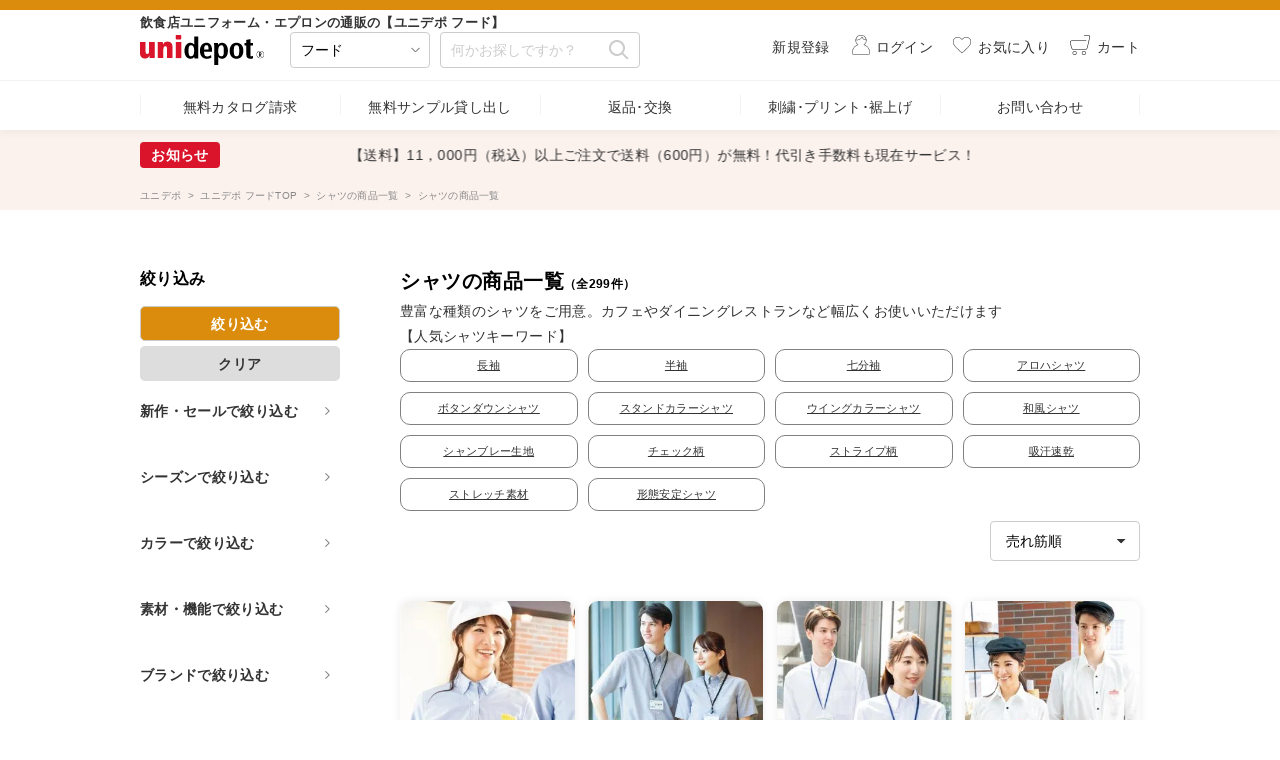

--- FILE ---
content_type: text/html; charset=UTF-8
request_url: https://www.tokyouniform.com/shop/restaurantdepot/shop/?category=409000
body_size: 26410
content:
<!DOCTYPE html>
<html>
<head>
    <meta name="thumbnail" content="https://www.tokyouniform.com/shop/restaurantdepot/img/bnr/cafe_top_banner.jpg" />
    <meta charset="UTF-8" />
    <meta name="description" content="シャツの商品一覧シャツの商品一覧です。吸汗速乾・形態安定と機能も充実！カフェ・レストランのホール、販売などサービス業全般で活躍するシャツを格安で販売。ネーム刺繍は１着３００円から。1万円以上で送料無料・代引無料！最新カタログ無料プレゼント中！カフェ・レストラン向けのユニフォームが勢ぞろい。和風・洋風" />
    <meta name="keywords" content="制服,フードユニフォーム,レストラン制服,通信販売,コックコート,エプロン,作務衣,前掛け,コックシューズ" />
    <link rel="canonical" href="https://www.tokyouniform.com/shop/restaurantdepot/shop/?category=409000" />
    <meta property="og:type" content="website">
    <meta property="og:url" content="https://www.tokyouniform.com/shop/restaurantdepot/shop/index.php">
    <meta property="og:title" content="シャツの商品一覧 | ホールウェア・フード・飲食店制服・ユニフォームの通販のレストランデポ【Tokyo Uniform】">
    <meta property="og:description" content="シャツの商品一覧シャツの商品一覧です。吸汗速乾・形態安定と機能も充実！カフェ・レストランのホール、販売などサービス業全般で活躍するシャツを格安で販売。ネーム刺繍は１着３００円から。1万円以上で送料無料・代引無料！最新カタログ無料プレゼント中！カフェ・レストラン向けのユニフォームが勢ぞろい。和風・洋風">
    <meta property="og:site_name" content="Unidepot Food">
    <meta property="og:image" content="https://www.tokyouniform.com/common/assets/img/logo_uni.svg">
    <meta property="fb:app_id" content="719656794742734">
    <meta property="og:locale" content="ja_JP">
    <meta itemprop="name" content="シャツの商品一覧 | ホールウェア・フード・飲食店制服・ユニフォームの通販のレストランデポ【Tokyo Uniform】" />
    <meta itemprop="description" content="シャツの商品一覧シャツの商品一覧です。吸汗速乾・形態安定と機能も充実！カフェ・レストランのホール、販売などサービス業全般で活躍するシャツを格安で販売。ネーム刺繍は１着３００円から。1万円以上で送料無料・代引無料！最新カタログ無料プレゼント中！カフェ・レストラン向けのユニフォームが勢ぞろい。和風・洋風" />
    <meta itemprop="image" content="https://www.tokyouniform.com/common/assets/img/logo_uni.svg" />
    <meta name="viewport" content="width=device-width, initial-scale=1, minimum-scale=1, maximum-scale=3" />
    <meta name="msapplication-TileImage" content="https://www.tokyouniform.com/shop/restaurantdepot/msapplication-TileImage.png" />
    <meta name="msapplication-TileColor" content="#000" />
    <!--[if IE]><meta http-equiv="Imagetoolbar" content="no" /><![endif]-->
    <title>シャツの商品一覧 | ホールウェア・フード・飲食店制服・ユニフォームの通販のレストランデポ【Tokyo Uniform】</title>
    <link rel="apple-touch-icon" href="https://www.tokyouniform.com/shop/restaurantdepot/apple-touch-icon.png" />
    <link rel="shortcut icon" type="image/vnd.microsoft.icon" href="https://www.tokyouniform.com/shop/restaurantdepot/favicon.ico" />
    <link rel="icon" type="image/vnd.microsoft.icon" href="https://www.tokyouniform.com/shop/restaurantdepot/favicon.ico" />
    <link rel="stylesheet" href="https://code.jquery.com/ui/1.12.1/themes/base/jquery-ui.min.css" media="screen,print">
    <link rel="stylesheet" href="https://www.tokyouniform.com/common/assets/lib/jquery.remodal/remodal.css" media="screen,print">
    <link rel="stylesheet" href="https://www.tokyouniform.com/common/assets/lib/jquery.remodal/remodal-default-theme.css" media="screen,print">
    <link rel="stylesheet" href="https://www.tokyouniform.com/common/assets/css/common.css" media="screen,print">
    <link rel="stylesheet" href="https://www.tokyouniform.com/common/assets/css/shop/restaurantdepot.css" media="screen,print">
    <script src="https://ajax.googleapis.com/ajax/libs/jquery/3.4.1/jquery.min.js"></script>
    <script src="https://code.jquery.com/ui/1.12.1/jquery-ui.min.js" defer></script>
    <script src="https://www.tokyouniform.com/common/assets/lib/jquery.matchHeight.js" defer></script>
    <script src="https://www.tokyouniform.com/common/assets/lib/jquery.remodal/remodal.min.js" defer></script>
    <script src="https://www.tokyouniform.com/common/assets/js/global.js" defer></script>
    <script src="https://www.tokyouniform.com/common/assets/js/suggest.php" defer></script>
    <script src="https://www.tokyouniform.com/common/assets/js/slick.min.js" defer></script>
    <script src="https://www.tokyouniform.com/common/assets/js/jquery.nouislider.all.min.js" defer></script>
    <script src="https://www.tokyouniform.com/common/assets/lib/jquery.autopager.js" defer></script>
    <script src="https://www.tokyouniform.com/common/assets/js/custom.js" defer></script>
<!-- Google Tag Manager -->
<noscript><iframe src="//www.googletagmanager.com/ns.html?id=GTM-K2NKCZ"
height="0" width="0" style="display:none;visibility:hidden"></iframe></noscript>
<script>(function(w,d,s,l,i){w[l]=w[l]||[];w[l].push({'gtm.start':
new Date().getTime(),event:'gtm.js'});var f=d.getElementsByTagName(s)[0],
j=d.createElement(s),dl=l!='dataLayer'?'&l='+l:'';j.async=true;j.src=
'//www.googletagmanager.com/gtm.js?id='+i+dl;f.parentNode.insertBefore(j,f);
})(window,document,'script','dataLayer','GTM-K2NKCZ');</script>
<!-- End Google Tag Manager -->
<script async src="https://s.yimg.jp/images/listing/tool/cv/ytag.js"></script>
<script>
window.yjDataLayer = window.yjDataLayer || [];
function ytag() { yjDataLayer.push(arguments); }
ytag({"type":"ycl_cookie", "config":{"ycl_use_non_cookie_storage":true}});
</script>
    <link rel="stylesheet" href="https://www.tokyouniform.com/common/assets/lib/jquery-ui.min.css" media="screen,print">
    <link rel="stylesheet" href="https://www.tokyouniform.com/common/assets/lib/jquery-ui.structure.min.css" media="screen,print">
    <link rel="stylesheet" href="https://www.tokyouniform.com/common/assets/lib/jquery-ui.theme.min.css" media="screen,print">
    <style>
        .loading{margin:auto}
        #sp_bnr_area{
            margin-top:20px;
        }
        #side_navi{
            padding:40px 20px 20px 0;
        }
        @media screen and (max-width:660px){
            #sp_bnr_area{
                display: none;
            }
        }
    </style>
    <script defer type="text/javascript" src="https://www.tokyouniform.com/common/assets/lib/jquery-ui.min.js"></script>
    <script defer type="text/javascript" src="https://www.tokyouniform.com/common/assets/js/shop.php?p=15"></script>
    <script type="text/javascript">
        $(function() {
            $(window).on('load scroll', function(){
                if ($(window).scrollTop() > 120) {
                    $('body>header').addClass('fixed');
                } else {
                    $('body>header').removeClass('fixed');
                }
            });
        });
    </script>
<script type="application/ld+json">
{
"@context": "https://schema.org",
"@type": "FAQPage",
"mainEntity": [


{
"@type": "Question",
"name": "飲食店用のシャツにはどんな種類のものがあるのですか？",
"acceptedAnswer": {
"@type": "Answer",
"text": "飲食店用のシャツといっても、さまざまな種類があります。ホテルやバーラウンジなどで多く着用されているのがウイングカラー（ウイングカラーシャツとは、首を囲むように襟が立ち上がり、襟先だけが前に折れた襟型のシャツのこと）和食屋さんや旅館などで多く着用される和シャツ、ビアガーデンやハワイアンカフェなどで多く着用されるアロハシャツ、その他にもカラーシャツやデニム生地のシャツなどいろいろな種類のものがあります。
<br /><a href='https://www.tokyouniform.com/shop/restaurantdepot/shop/?category=409000
'>https://www.tokyouniform.com/shop/restaurantdepot/shop/?category=409000
</a><br />"
}
},



{
"@type": "Question",
"name": "シャツを手軽にオリジナル仕様にできます！",
"acceptedAnswer": {
"@type": "Answer",
"text": "弊社では、シャツに定番の文字からオリジナルまで、刺繍もプリントも対応可能です。店名やロゴが入ることで、着る広告としての一面や従業員の皆様の一体感も生まれます。
<br /><a href='https://www.tokyouniform.com/shop/restaurantdepot/about-processing/about-processing.php
'>https://www.tokyouniform.com/shop/restaurantdepot/about-processing/about-processing.php
</a><br />"
}
}
]
}
</script>

    <style>
/* 3カラム footer用 */
*, *:before, *:after {
    box-sizing: border-box;
}
.col_3{
    width: 100%;
    display: flex;
    display: -ms-flexbox; /* IE10 */
    flex-wrap: wrap;
    -ms-flex-wrap: wrap; /* IE10 */
    text-align: left; /* 内容は中央配置 */
}
.col_3 > div{
    width: 33.33333%;
    padding: 10px;
}
@media screen and (max-width: 1090px) {
    .col_3 > div{
        width: 100%;
    }
}
@media screen and (max-width: 480px) {
    .col_3 > div{
        width: 100%;
    }
}
</style>
</head>
<body>
<!-- Google Tag Manager (noscript) -->
<noscript><iframe src="https://www.googletagmanager.com/ns.html?id=GTM-K2NKCZ"
height="0" width="0" style="display:none;visibility:hidden"></iframe></noscript>
<!-- End Google Tag Manager (noscript) -->
    <a id="sub"></a>
    <header>
        <div class="headerTop">
            <span class="headerSubtitle">飲食店ユニフォーム・エプロンの通販の【ユニデポ フード】</span>
            <div class="headerTop__main">
                
                <div class="siteLogo"><a href="https://www.tokyouniform.com/shop/restaurantdepot/"><img src="https://tuni.gumlet.io/common/assets/img/logo_uni.svg" alt="unidepot"></a></div>
                <form class="searchArea" action="https://www.tokyouniform.com/shop/restaurantdepot/shop/">
                    <div class="search--category">
                        <div class="selectBox">
                            <select name="search_depot" id="sources" class="custom-select sources" placeholder="フード">
                                <option value="unidepot">総合</option>
                                <option value="jimufukudepot">事務服</option>
                                <option value="sagyougidepot">作業着</option>
                                <option value="medicaldepot">メディカル</option>
                                <option value="esthedepot">エステ</option>
                                <option value="restaurantdepot" selected>フード</option>
                            </select>
                            <div class="custom-select sources spcustom">
                                <span class="custom-select-trigger">フード</span>
                                <div class="custom-options">
                                    <span class="custom-option" data-value="unidepot">総合</span>
                                    <span class="custom-option" data-value="sagyougidepot">作業着</span>
                                    <span class="custom-option" data-value="restaurantdepot">フード</span>
                                    <span class="custom-option" data-value="medicaldepot">メディカル</span>
                                    <span class="custom-option" data-value="esthedepot">エステ</span>
                                    <span class="custom-option" data-value="jimufukudepot">事務服</span>
                                </div>
                            </div>
                        </div>
                    </div>
                    <div class="search--free">
                        <input type="text" name="search_text" value="" placeholder="何かお探しですか？" id="keyword">
                        <input type="image" src="https://tuni.gumlet.io/common/assets/img/icon_search_glay.svg" alt="検索">
                    </div>
                </form>
            </div>
            <div data-target="modalProductMenu" class="btn--product modalTrigger"><span>商品検索</span></div>
            <div class="headerTop__sub">
                
                <a href="https://www.tokyouniform.com/shop/restaurantdepot/sign-up/sign-up.php" class="btn--logout"><span>新規登録</span></a>
                <a href="https://www.tokyouniform.com/shop/restaurantdepot/login/login.php" class="btn--login"><span>ログイン</span></a>
                <a href="https://www.tokyouniform.com/shop/restaurantdepot/mypage/favorite.php" class="btn--favorite"><span>お気に入り</span></a>
                <a href="https://www.tokyouniform.com/shop/restaurantdepot/cart/cart.php" class="btn--cart"><p id="cart-count"></p><span>カート</span></a>
                <div data-target="modalGuidanceMenu" class="btn--guidance modalTrigger"><span>ご案内</span></div>
            </div>
        </div>
        <nav class="headerBottom">
            <ul>
                
                <li><a href="https://www.tokyouniform.com/shop/restaurantdepot/catalog/catalog.php">無料カタログ請求</a></li>
                <li><a href="https://www.tokyouniform.com/shop/restaurantdepot/sample/">無料サンプル貸し出し</a></li>
                <li><a href="https://www.tokyouniform.com/shop/restaurantdepot/returned/">返品･交換</a></li>
                <li><a href="https://www.tokyouniform.com/shop/restaurantdepot/about-processing/about-processing.php">刺繍･プリント･裾上げ</a></li>
                <li><a href="https://www.tokyouniform.com/shop/restaurantdepot/contact/contact.php">お問い合わせ</a></li>
            </ul>
        </nav>
    </header>
    <nav class="btnNav product modalArea" id="modalProductMenu">
                <p class="title--head">商品検索</p>
        <div class="modalArea__main">
            <form class="searchArea" action="https://www.tokyouniform.com/shop/restaurantdepot/shop/">
                <div class="search--category">
                    <div class="selectBox">
                        <select name="search_depot" id="sp_search_depot">
                                <option value="https://www.tokyouniform.com/">総合</option>
                                <option value="https://www.tokyouniform.com/shop/jimufukudepot/">事務服</option>
                                <option value="https://www.tokyouniform.com/shop/sagyougidepot/">作業着</option>
                                <option value="https://www.tokyouniform.com/shop/medicaldepot/">メディカル</option>
                                <option value="https://www.tokyouniform.com/shop/esthedepot/">エステ</option>
                                <option value="restaurantdepot" selected>フード</option>
                        </select>
                    </div>
                </div>
            </form>
            <div class="menuArea">
                <p class="menuArea__title acdTrigger">カテゴリーで探す</p>
                <ul class="menuArea__list type--image acdArea">
                    
                    <li>
                        <p class="menuArea__itemName acdTrigger"><img src="https://tuni.gumlet.io/shop/restaurantdepot/img/menu-type-401000.jpg" alt="コックコート" alt="コックコート"><span>コックコート</span></p>
                        <ul class="menuArea__listMore acdArea">
                            <li>
                                <a href="https://www.tokyouniform.com/shop/restaurantdepot/shop/?category=401000">すべてのコックコート</a></li>
                            <li><a href="https://www.tokyouniform.com/shop/restaurantdepot/shop/?category=401100">長袖</a></li>
                            <li><a href="https://www.tokyouniform.com/shop/restaurantdepot/shop/?category=401200">半袖</a></li>
                            <li><a href="https://www.tokyouniform.com/shop/restaurantdepot/shop/?category=401300">七分袖</a></li>
                            <li><a href="https://www.tokyouniform.com/shop/restaurantdepot/shop/?category=401400">綿100％</a></li>
                            <li><a href="https://www.tokyouniform.com/shop/restaurantdepot/shop/?category=401500">ブラック</a></li>
                            <li><a href="https://www.tokyouniform.com/shop/restaurantdepot/shop/?category=401550">コックシャツ</a></li>
                            <li><a href="https://www.tokyouniform.com/shop/restaurantdepot/shop/?category=401600">レディス</a></li>
                            <li><a href="https://www.tokyouniform.com/shop/restaurantdepot/shop/?category=401700">シングル</a></li>
                            <li><a href="https://www.tokyouniform.com/shop/restaurantdepot/shop/?category=401800">ダブル</a></li>
                            <li><a href="https://www.tokyouniform.com/shop/restaurantdepot/shop/?category=401900">その他カラー</a></li>
                            <li><a href="https://www.tokyouniform.com/shop/restaurantdepot/shop/?category=401710">比翼仕立て</a></li>
                            <li><a href="https://www.tokyouniform.com/shop/restaurantdepot/shop/?category=401720">コックコート大きいサイズ</a></li>
                        </ul>
                    </li>
                    <li>
                        <p class="menuArea__itemName acdTrigger"><img src="https://tuni.gumlet.io/shop/restaurantdepot/img/menu-type-402000.jpg" alt="調理衣" alt="調理衣"><span>調理衣</span></p>
                        <ul class="menuArea__listMore acdArea">
                            <li>
                                <a href="https://www.tokyouniform.com/shop/restaurantdepot/shop/?category=402000">すべての調理衣</a></li>
                            <li><a href="https://www.tokyouniform.com/shop/restaurantdepot/shop/?category=402100">長袖</a></li>
                            <li><a href="https://www.tokyouniform.com/shop/restaurantdepot/shop/?category=402200">半袖</a></li>
                            <li><a href="https://www.tokyouniform.com/shop/restaurantdepot/shop/?category=402300">七分袖</a></li>
                            <li><a href="https://www.tokyouniform.com/shop/restaurantdepot/shop/?category=402400">衿付き</a></li>
                            <li><a href="https://www.tokyouniform.com/shop/restaurantdepot/shop/?category=402500">袖ゴム入り</a></li>
                            <li><a href="https://www.tokyouniform.com/shop/restaurantdepot/shop/?category=402600">和食</a></li>
                            <li><a href="https://www.tokyouniform.com/shop/restaurantdepot/shop/?category=402700">レディス</a></li>
                            <li><a href="https://www.tokyouniform.com/shop/restaurantdepot/shop/?category=402800">体毛落下防止</a></li>
                            <li><a href="https://www.tokyouniform.com/shop/restaurantdepot/shop/?category=402610">はっぴ・甚平</a></li>
                            <li><a href="https://www.tokyouniform.com/shop/restaurantdepot/shop/?category=402820">給食白衣</a></li>
                            <li><a href="https://www.tokyouniform.com/shop/restaurantdepot/shop/?category=403000">食品衛生白衣</a></li>
                            <li><a href="https://www.tokyouniform.com/shop/restaurantdepot/shop/?category=402830">学童給食白衣</a></li>
                            <li><a href="https://www.tokyouniform.com/shop/restaurantdepot/shop/?category=402840">調理衣大きいサイズ</a></li>
                        </ul>
                    </li>
                    <li>
                        <p class="menuArea__itemName acdTrigger"><img src="https://tuni.gumlet.io/shop/restaurantdepot/img/menu-type-412500.jpg" alt="エプロン・前掛け" alt="エプロン・前掛け"><span>エプロン・前掛け</span></p>
                        <ul class="menuArea__listMore acdArea">
                            <li>
                                <a href="https://www.tokyouniform.com/shop/restaurantdepot/shop/?category=412500">すべてのエプロン・前掛け</a></li>
                            <li><a href="https://www.tokyouniform.com/shop/restaurantdepot/shop/?category=411000">ショート前掛け（丈50cm以下）</a></li>
                            <li><a href="https://www.tokyouniform.com/shop/restaurantdepot/shop/?category=430000">ミドル前掛け（丈50～65cm）</a></li>
                            <li><a href="https://www.tokyouniform.com/shop/restaurantdepot/shop/?category=412000">ロング前掛け（丈70cm以上）</a></li>
                            <li><a href="https://www.tokyouniform.com/shop/restaurantdepot/shop/?category=413000">胸当てエプロン</a></li>
                            <li><a href="https://www.tokyouniform.com/shop/restaurantdepot/shop/?category=421000">エプロンドレス</a></li>
                            <li><a href="https://www.tokyouniform.com/shop/restaurantdepot/shop/?category=427000">調理前掛け</a></li>
                            <li><a href="https://www.tokyouniform.com/shop/restaurantdepot/shop/?category=412100">エプロン（クロス）</a></li>
                            <li><a href="https://www.tokyouniform.com/shop/restaurantdepot/shop/?category=412110">エプロン（首掛け）</a></li>
                            <li><a href="https://www.tokyouniform.com/shop/restaurantdepot/shop/?category=412120">エプロン（H型）</a></li>
                            <li><a href="https://www.tokyouniform.com/shop/restaurantdepot/shop/?category=415200">和風エプロン</a></li>
                            <li><a href="https://www.tokyouniform.com/shop/restaurantdepot/shop/?category=412200">防汚加工</a></li>
                            <li><a href="https://www.tokyouniform.com/shop/restaurantdepot/shop/?category=412211">防水(水を通さない)</a></li>
                            <li><a href="https://www.tokyouniform.com/shop/restaurantdepot/shop/?category=412210">撥水(水を弾く)</a></li>
                            <li><a href="https://www.tokyouniform.com/shop/restaurantdepot/shop/?category=412220">撥油</a></li>
                            <li><a href="https://www.tokyouniform.com/shop/restaurantdepot/shop/?category=412230">塩素防脱色</a></li>
                            <li><a href="https://www.tokyouniform.com/shop/restaurantdepot/shop/?category=412240">漂白剤防脱色</a></li>
                            <li><a href="https://www.tokyouniform.com/shop/restaurantdepot/shop/?category=412250">デニム生地</a></li>
                            <li><a href="https://www.tokyouniform.com/shop/restaurantdepot/shop/?category=412260">キャンバス生地</a></li>
                            <li><a href="https://www.tokyouniform.com/shop/restaurantdepot/shop/?category=421010">ベスト風エプロン</a></li>
                        </ul>
                    </li>
                    <li>
                        <p class="menuArea__itemName acdTrigger"><img src="https://tuni.gumlet.io/shop/restaurantdepot/img/menu-type-415000.jpg" alt="和風" alt="和風"><span>和風</span></p>
                        <ul class="menuArea__listMore acdArea">
                            <li>
                                <a href="https://www.tokyouniform.com/shop/restaurantdepot/shop/?category=415000">すべての和風</a></li>
                            <li><a href="https://www.tokyouniform.com/shop/restaurantdepot/shop/?category=407000">作務衣・甚平</a></li>
                            <li><a href="https://www.tokyouniform.com/shop/restaurantdepot/shop/?category=407050">和風パンツ</a></li>
                            <li><a href="https://www.tokyouniform.com/shop/restaurantdepot/shop/?category=415100">和風シャツ</a></li>
                            <li><a href="https://www.tokyouniform.com/shop/restaurantdepot/shop/?category=415200">和風エプロン</a></li>
                            <li><a href="https://www.tokyouniform.com/shop/restaurantdepot/shop/?category=426000">和帽子・小判帽</a></li>
                            <li><a href="https://www.tokyouniform.com/shop/restaurantdepot/shop/?category=415300">着物・茶衣着</a></li>
                            <li><a href="https://www.tokyouniform.com/shop/restaurantdepot/shop/?category=415400">和風カットソー</a></li>
                        </ul>
                    </li>
                    <li>
                        <p class="menuArea__itemName acdTrigger"><img src="https://tuni.gumlet.io/shop/restaurantdepot/img/menu-type-409000.jpg" alt="シャツ" alt="シャツ"><span>シャツ</span></p>
                        <ul class="menuArea__listMore acdArea">
                            <li>
                                <a href="https://www.tokyouniform.com/shop/restaurantdepot/shop/?category=409000">すべてのシャツ</a></li>
                            <li><a href="https://www.tokyouniform.com/shop/restaurantdepot/shop/?category=409100">長袖</a></li>
                            <li><a href="https://www.tokyouniform.com/shop/restaurantdepot/shop/?category=409200">半袖</a></li>
                            <li><a href="https://www.tokyouniform.com/shop/restaurantdepot/shop/?category=409300">七分袖</a></li>
                            <li><a href="https://www.tokyouniform.com/shop/restaurantdepot/shop/?category=409400">アロハシャツ</a></li>
                            <li><a href="https://www.tokyouniform.com/shop/restaurantdepot/shop/?category=409500">ボタンダウンシャツ</a></li>
                            <li><a href="https://www.tokyouniform.com/shop/restaurantdepot/shop/?category=409600">スタンドカラーシャツ</a></li>
                            <li><a href="https://www.tokyouniform.com/shop/restaurantdepot/shop/?category=409610">ウイングカラーシャツ</a></li>
                            <li><a href="https://www.tokyouniform.com/shop/restaurantdepot/shop/?category=415100">和風シャツ</a></li>
                            <li><a href="https://www.tokyouniform.com/shop/restaurantdepot/shop/?category=409800">シャンブレー生地</a></li>
                            <li><a href="https://www.tokyouniform.com/shop/restaurantdepot/shop/?category=409850">チェック柄</a></li>
                            <li><a href="https://www.tokyouniform.com/shop/restaurantdepot/shop/?category=409900">ストライプ柄</a></li>
                            <li><a href="https://www.tokyouniform.com/shop/restaurantdepot/shop/?category=409950">吸汗速乾</a></li>
                            <li><a href="https://www.tokyouniform.com/shop/restaurantdepot/shop/?category=409710">ストレッチ素材</a></li>
                            <li><a href="https://www.tokyouniform.com/shop/restaurantdepot/shop/?category=409700">形態安定シャツ</a></li>
                        </ul>
                    </li>
                    <li>
                        <p class="menuArea__itemName acdTrigger"><img src="https://tuni.gumlet.io/shop/restaurantdepot/img/menu-type-431300.jpg" alt="カットソー・Tシャツ" alt="カットソー・Tシャツ"><span>カットソー・Tシャツ</span></p>
                        <ul class="menuArea__listMore acdArea">
                            <li>
                                <a href="https://www.tokyouniform.com/shop/restaurantdepot/shop/?category=431300">すべてのカットソー・Tシャツ</a></li>
                            <li><a href="https://www.tokyouniform.com/shop/restaurantdepot/shop/?category=431310">長袖</a></li>
                            <li><a href="https://www.tokyouniform.com/shop/restaurantdepot/shop/?category=431320">半袖</a></li>
                            <li><a href="https://www.tokyouniform.com/shop/restaurantdepot/shop/?category=431330">七分袖</a></li>
                            <li><a href="https://www.tokyouniform.com/shop/restaurantdepot/shop/?category=415400">和風カットソー</a></li>
                            <li><a href="https://www.tokyouniform.com/shop/restaurantdepot/shop/?category=431340">吸汗速乾</a></li>
                            <li><a href="https://www.tokyouniform.com/shop/restaurantdepot/shop/?category=431430">ボーダー柄</a></li>
                        </ul>
                    </li>
                    <li>
                        <p class="menuArea__itemName acdTrigger"><img src="https://tuni.gumlet.io/shop/restaurantdepot/img/menu-type-405000.jpg" alt="ベスト" alt="ベスト"><span>ベスト</span></p>
                        <ul class="menuArea__listMore acdArea">
                            <li>
                                <a href="https://www.tokyouniform.com/shop/restaurantdepot/shop/?category=405000">すべてのベスト</a></li>
                            <li><a href="https://www.tokyouniform.com/shop/restaurantdepot/shop/?category=405100">衿付き</a></li>
                            <li><a href="https://www.tokyouniform.com/shop/restaurantdepot/shop/?category=405200">カマーベスト</a></li>
                            <li><a href="https://www.tokyouniform.com/shop/restaurantdepot/shop/?category=405300">ブラックベスト</a></li>
                            <li><a href="https://www.tokyouniform.com/shop/restaurantdepot/shop/?category=405310">グレーベスト</a></li>
                            <li><a href="https://www.tokyouniform.com/shop/restaurantdepot/shop/?category=405320">その他のカラーベスト</a></li>
                            <li><a href="https://www.tokyouniform.com/shop/restaurantdepot/shop/?category=405400">大きいサイズベスト</a></li>
                        </ul>
                    </li>
                    <li>
                        <p class="menuArea__itemName acdTrigger"><img src="https://tuni.gumlet.io/shop/restaurantdepot/img/menu-type-440000.jpg" alt="スーツ" alt="スーツ"><span>スーツ</span></p>
                        <ul class="menuArea__listMore acdArea">
                            <li>
                                <a href="https://www.tokyouniform.com/shop/restaurantdepot/shop/?category=440000">すべてのスーツ</a></li>
                            <li><a href="https://www.tokyouniform.com/shop/restaurantdepot/shop/?category=440001">メンズジャケット</a></li>
                            <li><a href="https://www.tokyouniform.com/shop/restaurantdepot/shop/?category=440003">レディジャケット</a></li>
                            <li><a href="https://www.tokyouniform.com/shop/restaurantdepot/shop/?category=440002">メンズベスト</a></li>
                            <li><a href="https://www.tokyouniform.com/shop/restaurantdepot/shop/?category=440004">レディスベスト</a></li>
                            <li><a href="https://www.tokyouniform.com/shop/restaurantdepot/shop/?category=440005">メンズパンツスーツ</a></li>
                            <li><a href="https://www.tokyouniform.com/shop/restaurantdepot/shop/?category=440006">レディスパンツスーツ</a></li>
                            <li><a href="https://www.tokyouniform.com/shop/restaurantdepot/shop/?category=440007">レディススーツスカート</a></li>
                        </ul>
                    </li>
                    <li>
                        <p class="menuArea__itemName acdTrigger"><img src="https://tuni.gumlet.io/shop/restaurantdepot/img/menu-type-431100.jpg" alt="ボトムス" alt="ボトムス"><span>ボトムス</span></p>
                        <ul class="menuArea__listMore acdArea">
                            <li>
                                <a href="https://www.tokyouniform.com/shop/restaurantdepot/shop/?category=431100">すべてのボトムス</a></li>
                            <li><a href="https://www.tokyouniform.com/shop/restaurantdepot/shop/?category=431800">メンズパンツ</a></li>
                            <li><a href="https://www.tokyouniform.com/shop/restaurantdepot/shop/?category=431900">レディスパンツ</a></li>
                            <li><a href="https://www.tokyouniform.com/shop/restaurantdepot/shop/?category=431850">男女兼用パンツ</a></li>
                            <li><a href="https://www.tokyouniform.com/shop/restaurantdepot/shop/?category=431500">ブラックパンツ</a></li>
                            <li><a href="https://www.tokyouniform.com/shop/restaurantdepot/shop/?category=422000">厨房・調理パンツ</a></li>
                            <li><a href="https://www.tokyouniform.com/shop/restaurantdepot/shop/?category=407050">和風パンツ</a></li>
                            <li><a href="https://www.tokyouniform.com/shop/restaurantdepot/shop/?category=431910">スカート</a></li>
                            <li><a href="https://www.tokyouniform.com/shop/restaurantdepot/shop/?category=431950">キュロット</a></li>
                            <li><a href="https://www.tokyouniform.com/shop/restaurantdepot/shop/?category=427100">チノパン</a></li>
                            <li><a href="https://www.tokyouniform.com/shop/restaurantdepot/shop/?category=427200">Ｄカン付き</a></li>
                            <li><a href="https://www.tokyouniform.com/shop/restaurantdepot/shop/?category=427300">ストレッチ素材</a></li>
                            <li><a href="https://www.tokyouniform.com/shop/restaurantdepot/shop/?category=402850">パンツ大きいサイズ</a></li>
                        </ul>
                    </li>
                    <li>
                        <p class="menuArea__itemName acdTrigger"><img src="https://tuni.gumlet.io/shop/restaurantdepot/img/menu-type-431350.jpg" alt="ポロシャツ" alt="ポロシャツ"><span>ポロシャツ</span></p>
                        <ul class="menuArea__listMore acdArea">
                            <li>
                                <a href="https://www.tokyouniform.com/shop/restaurantdepot/shop/?category=431350">すべてのポロシャツ</a></li>
                            <li><a href="https://www.tokyouniform.com/shop/restaurantdepot/shop/?category=431360">長袖</a></li>
                            <li><a href="https://www.tokyouniform.com/shop/restaurantdepot/shop/?category=431380">半袖</a></li>
                            <li><a href="https://www.tokyouniform.com/shop/restaurantdepot/shop/?category=431390">吸汗速乾</a></li>
                            <li><a href="https://www.tokyouniform.com/shop/restaurantdepot/shop/?category=431410">消臭機能付き</a></li>
                            <li><a href="https://www.tokyouniform.com/shop/restaurantdepot/shop/?category=431420">ボタンダウン</a></li>
                        </ul>
                    </li>
                    <li>
                        <p class="menuArea__itemName acdTrigger"><img src="https://tuni.gumlet.io/shop/restaurantdepot/img/menu-type-441000.jpg" alt="アウター" alt="アウター"><span>アウター</span></p>
                        <ul class="menuArea__listMore acdArea">
                            <li>
                                <a href="https://www.tokyouniform.com/shop/restaurantdepot/shop/?category=441000">すべてのアウター</a></li>
                            <li><a href="https://www.tokyouniform.com/shop/restaurantdepot/shop/?category=441001">ブルゾン</a></li>
                            <li><a href="https://www.tokyouniform.com/shop/restaurantdepot/shop/?category=441002">カーディガン</a></li>
                        </ul>
                    </li>
                    <li>
                        <p class="menuArea__itemName acdTrigger"><img src="https://tuni.gumlet.io/shop/restaurantdepot/img/menu-type-414500.jpg" alt="シューズ" alt="シューズ"><span>シューズ</span></p>
                        <ul class="menuArea__listMore acdArea">
                            <li>
                                <a href="https://www.tokyouniform.com/shop/restaurantdepot/shop/?category=414500">すべてのシューズ</a></li>
                            <li><a href="https://www.tokyouniform.com/shop/restaurantdepot/shop/?category=414000">コックシューズ</a></li>
                            <li><a href="https://www.tokyouniform.com/shop/restaurantdepot/shop/?category=414100">長靴</a></li>
                            <li><a href="https://www.tokyouniform.com/shop/restaurantdepot/shop/?category=414010">サボシューズ</a></li>
                            <li><a href="https://www.tokyouniform.com/shop/restaurantdepot/shop/?category=414200">耐油性</a></li>
                            <li><a href="https://www.tokyouniform.com/shop/restaurantdepot/shop/?category=414201">耐滑ソール</a></li>
                            <li><a href="https://www.tokyouniform.com/shop/restaurantdepot/shop/?category=414202">抗菌・防臭中敷き</a></li>
                            <li><a href="https://www.tokyouniform.com/shop/restaurantdepot/shop/?category=414300">先芯入り</a></li>
                            <li><a href="https://www.tokyouniform.com/shop/restaurantdepot/shop/?category=414205">衝撃吸収・クッション性</a></li>
                            <li><a href="https://www.tokyouniform.com/shop/restaurantdepot/shop/?category=414206">軽量ソール</a></li>
                            <li><a href="https://www.tokyouniform.com/shop/restaurantdepot/shop/?category=414203">シューズ 小さいサイズ</a></li>
                            <li><a href="https://www.tokyouniform.com/shop/restaurantdepot/shop/?category=414204">シューズ 大きいサイズ</a></li>
                            <li><a href="https://www.tokyouniform.com/shop/restaurantdepot/shop/?category=414400">ビジネスシューズ</a></li>
                            <li><a href="https://www.tokyouniform.com/shop/restaurantdepot/shop/?category=414420">草履（ぞうり）</a></li>
                        </ul>
                    </li>
                    <li>
                        <p class="menuArea__itemName acdTrigger"><img src="https://tuni.gumlet.io/shop/restaurantdepot/img/menu-type-423500.jpg" alt="帽子・三角巾" alt="帽子・三角巾"><span>帽子・三角巾</span></p>
                        <ul class="menuArea__listMore acdArea">
                            <li>
                                <a href="https://www.tokyouniform.com/shop/restaurantdepot/shop/?category=423500">すべての帽子・三角巾</a></li>
                            <li><a href="https://www.tokyouniform.com/shop/restaurantdepot/shop/?category=424000">コック帽</a></li>
                            <li><a href="https://www.tokyouniform.com/shop/restaurantdepot/shop/?category=426000">和帽子・小判帽</a></li>
                            <li><a href="https://www.tokyouniform.com/shop/restaurantdepot/shop/?category=431400">キャップ</a></li>
                            <li><a href="https://www.tokyouniform.com/shop/restaurantdepot/shop/?category=423510">ハンチング</a></li>
                            <li><a href="https://www.tokyouniform.com/shop/restaurantdepot/shop/?category=423520">キャスケット</a></li>
                            <li><a href="https://www.tokyouniform.com/shop/restaurantdepot/shop/?category=423530">ベレー帽</a></li>
                            <li><a href="https://www.tokyouniform.com/shop/restaurantdepot/shop/?category=423540">三角巾</a></li>
                            <li><a href="https://www.tokyouniform.com/shop/restaurantdepot/shop/?category=423550">バンダナ帽</a></li>
                            <li><a href="https://www.tokyouniform.com/shop/restaurantdepot/shop/?category=423560">八角帽</a></li>
                            <li><a href="https://www.tokyouniform.com/shop/restaurantdepot/shop/?category=423570">衛生頭巾</a></li>
                        </ul>
                    </li>
                    <li>
                        <p class="menuArea__itemName acdTrigger"><img src="https://tuni.gumlet.io/shop/restaurantdepot/img/menu-type-410000.jpg" alt="アクセサリー" alt="アクセサリー"><span>アクセサリー</span></p>
                        <ul class="menuArea__listMore acdArea">
                            <li>
                                <a href="https://www.tokyouniform.com/shop/restaurantdepot/shop/?category=410000">すべてのアクセサリー</a></li>
                            <li><a href="https://www.tokyouniform.com/shop/restaurantdepot/shop/?category=428000">コックタイ・四角巾</a></li>
                            <li><a href="https://www.tokyouniform.com/shop/restaurantdepot/shop/?category=410100">ウエストバッグ・ポーチ</a></li>
                            <li><a href="https://www.tokyouniform.com/shop/restaurantdepot/shop/?category=410200">スカーフ・リボン</a></li>
                            <li><a href="https://www.tokyouniform.com/shop/restaurantdepot/shop/?category=410300">ネクタイ</a></li>
                            <li><a href="https://www.tokyouniform.com/shop/restaurantdepot/shop/?category=420000">蝶タイ</a></li>
                            <li><a href="https://www.tokyouniform.com/shop/restaurantdepot/shop/?category=410400">コサージュ・ブローチ</a></li>
                            <li><a href="https://www.tokyouniform.com/shop/restaurantdepot/shop/?category=410410">靴下・足袋</a></li>
                            <li><a href="https://www.tokyouniform.com/shop/restaurantdepot/shop/?category=410500">その他のアクセサリー</a></li>
                        </ul>
                    </li>
                    <li>
                        <p class="menuArea__itemName acdTrigger"><img src="https://tuni.gumlet.io/shop/restaurantdepot/img/menu-type-400100.jpg" alt="HACCP対応" alt="HACCP対応"><span>HACCP対応</span></p>
                        <ul class="menuArea__listMore acdArea">
                            <li>
                                <a href="https://www.tokyouniform.com/shop/restaurantdepot/shop/?category=400100">すべてのHACCP対応</a></li>
                        </ul>
                    </li>
                </ul>
                <p class="menuArea__title acdTrigger">業種／職種で探す</p>
                <ul class="menuArea__list type--default acdArea">
                    
                        <li><a href="https://www.tokyouniform.com/shop/restaurantdepot/shop/?category=402000">和風白衣・調理衣</a></li>
                        <li><a href="https://www.tokyouniform.com/shop/restaurantdepot/shop/?category=401000">コック・厨房衣</a></li>
                        <li><a href="https://www.tokyouniform.com/shop/restaurantdepot/shop/?category=417000">カジュアルカフェ</a></li>
                        <li><a href="https://www.tokyouniform.com/shop/restaurantdepot/shop/?category=442400">バーテンダー・ソムリエ</a></li>
                        <li><a href="https://www.tokyouniform.com/shop/restaurantdepot/shop/?category=443400">和食・料亭</a></li>
                        <li><a href="https://www.tokyouniform.com/shop/restaurantdepot/shop/?category=442500">洋食レストラン</a></li>
                        <li><a href="https://www.tokyouniform.com/shop/restaurantdepot/shop/?category=442200">ラーメン屋</a></li>
                        <li><a href="https://www.tokyouniform.com/shop/restaurantdepot/shop/?category=442800">蕎麦屋</a></li>
                        <li><a href="https://www.tokyouniform.com/shop/restaurantdepot/shop/?category=443500">パティシエ・ケーキ屋</a></li>
                        <li><a href="https://www.tokyouniform.com/shop/restaurantdepot/shop/?category=443300">お弁当屋・キッチンカー</a></li>
                        <li><a href="https://www.tokyouniform.com/shop/restaurantdepot/shop/?category=442300">居酒屋</a></li>
                        <li><a href="https://www.tokyouniform.com/shop/restaurantdepot/shop/?category=442100">パン屋・ベーカリー</a></li>
                        <li><a href="https://www.tokyouniform.com/shop/restaurantdepot/shop/?category=442900">ホテル</a></li>
                        <li><a href="https://www.tokyouniform.com/shop/restaurantdepot/shop/?category=443000">温泉・旅館</a></li>
                        <li><a href="https://www.tokyouniform.com/shop/restaurantdepot/shop/?category=442600">中華屋</a></li>
                        <li><a href="https://www.tokyouniform.com/shop/restaurantdepot/shop/?category=442700">寿司屋</a></li>
                        <li><a href="https://www.tokyouniform.com/shop/restaurantdepot/shop/?category=443100">食品工場</a></li>
                </ul>
                <p class="menuArea__title acdTrigger">業界で探す</p>
                <ul class="menuArea__list type--default acdArea">
                    
                        <li><a href="https://www.tokyouniform.com/shop/esthedepot/"><img src="https://tuni.gumlet.io/img/interface/left_esthe_LINK.png" style="aspect-ratio: 8 / 2;" alt="エステユニフォーム・サロン制服の通販の【ユニデポ エステ】"></a></li>
                        <li><a href="https://www.tokyouniform.com/shop/restaurantdepot/"><img src="https://tuni.gumlet.io/img/interface/left_food_LINK.png" style="aspect-ratio: 8 / 2;" alt="飲食店ユニフォーム・エプロンの通販の【ユニデポ フード】"></a></li>
                        <li><a href="https://www.tokyouniform.com/shop/jimufukudepot/"><img src="https://tuni.gumlet.io/img/interface/left_jimufuku_LINK.png" style="aspect-ratio: 8 / 2;" alt="事務服・オフィスユニフォームの通販の【ユニデポ 事務服】"></a></li>
                        <li><a href="https://www.tokyouniform.com/shop/medicaldepot/"><img src="https://tuni.gumlet.io/img/interface/left_medical_LINK.png" style="aspect-ratio: 8 / 2;" alt="医療制服・スクラブ白衣の通販の【ユニデポ メディカル】"></a></li>
                        <li><a href="https://www.tokyouniform.com/shop/sagyougidepot/"><img src="https://tuni.gumlet.io/img/interface/left_sagyougi_LINK.png" style="aspect-ratio: 8 / 2;" alt="作業着・作業服・空調服・安全靴の通販の【ユニデポ 作業着】"></a></li>
                </ul>
            </div>
            <p class="closeBtn closeBtn--btn">閉じる</p>
        </div>
        <p class="closeBtn closeBtn--fix"><span>閉じる</span></p>
    </nav>
    <nav class="btnNav guidance modalArea" id="modalGuidanceMenu">
                <p class="title--head">ログイン･ご案内</p>
        <div class="modalArea__main">
            <div class="userArea">
                                <p class="name"><span>ゲスト</span>様</p>
                <div class="data">
                </div>
            </div>
            <div class="menuArea">
                <ul class="menuArea__list type--icon">
                                        <li><a href="https://www.tokyouniform.com/shop/restaurantdepot/login/login.php"><span>ログイン･新規会員登録</span><img src="https://tuni.gumlet.io/common/assets/img/icon_human_glay.svg" alt="ログイン･新規会員登録,ユニデポ"></a></li>
                    <li><a href="https://www.tokyouniform.com/shop/restaurantdepot/mypage/favorite.php"><span>お気に入り</span><img src="https://tuni.gumlet.io/common/assets/img/icon_heart_glay.svg" alt="お気に入り,ユニデポ"></a></li>
                </ul>
                <p class="menuArea__title">ご案内</p>
                <ul class="menuArea__list type--default">
                    <li><a href="https://www.tokyouniform.com/beginner_guide/">初めての方へ</a></li>
                    <li><a href="https://www.tokyouniform.com/shop/restaurantdepot/catalog/catalog.php">無料カタログ請求</a></li>
                    <li><a href="https://www.tokyouniform.com/shop/restaurantdepot/sample/">無料サンプル貸し出し</a></li>
                    <li><a href="https://www.tokyouniform.com/shop/restaurantdepot/returned/">返品・交換</a></li>
                    <li><a href="https://www.tokyouniform.com/shop/restaurantdepot/about-processing/about-processing.php">刺繍・プリント・裾上げ</a></li>
                    <li><a href="https://www.tokyouniform.com/shop/restaurantdepot/faq/faq.php">よくあるご質問</a></li>
                    <li><a href="https://www.tokyouniform.com/shop/restaurantdepot/contact/contact.php">見積もり依頼</a></li>
                    <li><a href="https://www.tokyouniform.com/shop/restaurantdepot/contact/contact.php">お問い合わせ</a></li>
                </ul>
            </div>
            <div class="lineAria">
                <p>友だち追加で<br />300円OFFクーポン配布中！<br />最新情報やお得なクーポンも<br />定期的に配信しています♪</p>
                <a href="https://lin.ee/pPziWj9"><img src="https://scdn.line-apps.com/n/line_add_friends/btn/ja.png" alt="友だち追加" height="36" border="0" class="lineBtn--btn"></a>
            </div>
            <p class="closeBtn closeBtn--btn">閉じる</p>
        </div>
        <p class="closeBtn closeBtn--fix"><span>閉じる</span></p>
    </nav>
    <div class="contentWrap shopPage">
        <div class="contentWrap__head">
            <form action="https://www.tokyouniform.com/shop/restaurantdepot/shop/" id="search_form">
                <div class="search--free">
                    <input type="text" name="search_text" value="" placeholder="何かお探しですか？">
                    <input type="image" src="https://tuni.gumlet.io/common/assets/img/icon_search_glay.svg" alt="検索">
                </div>
            </form>
            <div class="shortInfo">
                <dl class="shortInfo__box">
                    <dt class="shortInfo__title">お知らせ</dt>
                    <dd class="shortInfo__details">
                        <ul class="news">
                            <li class="slick-slide">【クーポン】LINE公式アカウント　　友だち追加してお得なクーポンをゲット！　</li>
                            <li class="slick-slide">【送料】11，000円（税込）以上ご注文で送料（600円）が無料！代引き手数料も現在サービス！</li>
                        </ul>
                    </dd>
                </dl>
            </div>            <nav class="pnkz">
                <ul class="pnkz__box">
                    <li itemscope itemtype="http://schema.org/BreadcrumbList">
                        <span itemprop="itemListElement" itemscope itemtype="http://schema.org/ListItem"><a itemprop="item" href="https://www.tokyouniform.com/"><span itemprop="name">ユニデポ</span></a><meta itemprop="position" content="1" /></span>
                        &nbsp;>&nbsp;
                        <span itemprop="itemListElement" itemscope itemtype="http://schema.org/ListItem"><a itemprop="item" href="https://www.tokyouniform.com/shop/restaurantdepot/"><span itemprop="name">ユニデポ フードTOP</span></a><meta itemprop="position" content="2" /></span>
                        &nbsp;>&nbsp;
                        <span itemprop="itemListElement" itemscope itemtype="http://schema.org/ListItem"><a itemprop="item" href="https://www.tokyouniform.com/shop/restaurantdepot/shop/?category=409000"><span itemprop="name">シャツの商品一覧</span></a><meta itemprop="position" content="3" /></span>
                        &nbsp;>&nbsp;
                        <span itemprop="itemListElement" itemscope itemtype="http://schema.org/ListItem"><span itemprop="name">シャツの商品一覧</span><meta itemprop="position" content="4" /></span></li>
                </ul>
            </nav>
        </div>
        <div class="contentWrap__flex">
            <main role="main">
                <div class="titleHead">
                    <h1 class="titleHead__title--big">シャツの商品一覧<br class="sp"><span>（全299件）</span></h1>
                    <p>
                        豊富な種類のシャツをご用意。カフェやダイニングレストランなど幅広くお使いいただけます                    </p>

    <h3>【人気シャツキーワード】</h3>
    <div class="category_description">
        <div><a href="https://www.tokyouniform.com/shop/restaurantdepot/shop/?category=409100">長袖</a></div>
        <div><a href="https://www.tokyouniform.com/shop/restaurantdepot/shop/?category=409200">半袖</a></div>
        <div><a href="https://www.tokyouniform.com/shop/restaurantdepot/shop/?category=409300">七分袖</a></div>
        <div><a href="https://www.tokyouniform.com/shop/restaurantdepot/shop/?category=409400">アロハシャツ</a></div>
        <div><a href="https://www.tokyouniform.com/shop/restaurantdepot/shop/?category=409500">ボタンダウンシャツ</a></div>
        <div><a href="https://www.tokyouniform.com/shop/restaurantdepot/shop/?category=409600">スタンドカラーシャツ</a></div>
        <div><a href="https://www.tokyouniform.com/shop/restaurantdepot/shop/?category=409610">ウイングカラーシャツ</a></div>
        <div><a href="https://www.tokyouniform.com/shop/restaurantdepot/shop/?category=415100">和風シャツ</a></div>
        <div><a href="https://www.tokyouniform.com/shop/restaurantdepot/shop/?category=409800">シャンブレー生地</a></div>
        <div><a href="https://www.tokyouniform.com/shop/restaurantdepot/shop/?category=409850">チェック柄</a></div>
        <div><a href="https://www.tokyouniform.com/shop/restaurantdepot/shop/?category=409900">ストライプ柄</a></div>
        <div><a href="https://www.tokyouniform.com/shop/restaurantdepot/shop/?category=409950">吸汗速乾</a></div>
        <div><a href="https://www.tokyouniform.com/shop/restaurantdepot/shop/?category=409710">ストレッチ素材</a></div>
        <div><a href="https://www.tokyouniform.com/shop/restaurantdepot/shop/?category=409700">形態安定シャツ</a></div>
    </div>
                </div>
                <div class="selectItemArea">
                    <ul class="selectItemArea__list">
                    </ul>
                    <div class="selectItemArea__showSetting">
                        <form action="https://www.tokyouniform.com/shop/restaurantdepot/shop/" method="GET">
                            <input type="hidden" name="category" value="409000">                            <select name="order" onChange="this.form.submit()">
                                <option value="">並べ替え</option>
                                <option value="uresuji" selected>売れ筋順</option>
                                <option value="price_asc">価格：安い順</option>
                                <option value="price_desc">価格：高い順</option>
                                <option value="discount">割引率順</option>
                            </select>
                        </form>
                    </div>
                </div>
                <ul class="productBox" id="list_lineup_area">
                    <li class="productBox__single">
                        <a class="productBox__body" href="https://www.tokyouniform.com/shop/restaurantdepot/shop/item.php?cd=IT7871">
                            <div class="productBox__photo">
                                <img src="https://tuni.gumlet.io/data/item/IT7871_thumb.jpg" alt="【全5色】レディース長袖オックスボタンダウンシャツ">
                                <p class="priceOff">50%OFF</p>
                            </div>
                            <div class="productBox__details">
                                <ul class="categoryLabel">
                                    <li class="label--all">オールシーズン</li>
                                </ul>
                                <h2 class="name">【全5色】レディース長袖オックスボタンダウンシャツ</h2>
                                <p class="itemDetails__reviews"><span class="rating" data-rate="4.2"></span>4.2（4）</p>
                                <p class="sub">こだわりのスッキリシルエット
レギュラーアイテムのオックスフォードシャツ。</p>
                                <div class="flex">
                                    <p class="price pick">&yen;2,970<span>(税込)</span></p>
                                    <input type="checkbox" class="favoriteMark add_favorite" data-favorite="IT7871" id="favorite-IT7871" name="favorite"><label for="favorite-IT7871"></label>
                                </div>
                                <ul class="categoryItemColor">
                                    <li style="background-color:#ffffff; border:1px solid #CCCCCC"></li>
                                    <li style="background-color:#87cefa"></li>
                                    <li style="background-color:#ffc0cb"></li>
                                    <li style="background-color:#d3d3d3"></li>
                                    <li style="background-color:#e0ffff"></li>
                                    <li style="background-color:#fff5ee"></li>
                                </ul>
                                <p class="num"><span>商品番号：IT7871,IT7871B,IT7871X</span></p>
                            </div>
                        </a>
                    </li>
                    <li class="productBox__single">
                        <a class="productBox__body" href="https://www.tokyouniform.com/shop/restaurantdepot/shop/item.php?cd=IT7823">
                            <div class="productBox__photo">
                                <img src="https://tuni.gumlet.io/data/item/IT7823_thumb.jpg" alt="【全5色】半袖オックスフォードシャツ（形態安定・男女兼用）">
                                <p class="priceOff">50%OFF</p>
                            </div>
                            <div class="productBox__details">
                                <ul class="categoryLabel">
                                    <li class="label--warm">春夏</li>
                                </ul>
                                <h2 class="name">【全5色】半袖オックスフォードシャツ（形態安定・男女兼用）</h2>
                                <p class="itemDetails__reviews"><span class="rating" data-rate="5.0"></span>5.0（1）</p>
                                <p class="sub">形態安定加工によりお洗濯されたあとも型くずれしません。
ノーアイロンで着用でき、お手入れ楽々！</p>
                                <div class="flex">
                                    <p class="price pick">&yen;2,695<span>(税込)</span></p>
                                    <input type="checkbox" class="favoriteMark add_favorite" data-favorite="IT7823" id="favorite-IT7823" name="favorite"><label for="favorite-IT7823"></label>
                                </div>
                                <ul class="categoryItemColor">
                                    <li style="background-color:#FFFFFF; border:1px solid #CCCCCC"></li>
                                    <li style="background-color:#E0FFFF"></li>
                                    <li style="background-color:#000080"></li>
                                    <li style="background-color:#FFFF00"></li>
                                    <li style="background-color:#FFC0CB"></li>
                                </ul>
                                <p class="num"><span>商品番号：IT7823,IT7823B,IT7823W,IT7823X</span></p>
                            </div>
                        </a>
                    </li>
                    <li class="productBox__single">
                        <a class="productBox__body" href="https://www.tokyouniform.com/shop/restaurantdepot/shop/item.php?cd=IT7822">
                            <div class="productBox__photo">
                                <img src="https://tuni.gumlet.io/data/item/IT7822_thumb.jpg" alt="【全5色】長袖オックスフォードシャツ（形態安定）">
                                <p class="priceOff">50%OFF</p>
                            </div>
                            <div class="productBox__details">
                                <ul class="categoryLabel">
                                    <li class="label--all">オールシーズン</li>
                                </ul>
                                <h2 class="name">【全5色】長袖オックスフォードシャツ（形態安定）</h2>
                                <p class="itemDetails__reviews"><span class="rating" data-rate="4.0"></span>4.0（1）</p>
                                <p class="sub">形態安定の特殊加工により、ノーアイロンで着用できるお手入れらくらくウェアです。
男性のお客様リピート急増中!!</p>
                                <div class="flex">
                                    <p class="price pick">&yen;2,970<span>(税込)</span></p>
                                    <input type="checkbox" class="favoriteMark add_favorite" data-favorite="IT7822" id="favorite-IT7822" name="favorite"><label for="favorite-IT7822"></label>
                                </div>
                                <ul class="categoryItemColor">
                                    <li style="background-color:#FFFFFF; border:1px solid #CCCCCC"></li>
                                    <li style="background-color:#E0FFFF"></li>
                                    <li style="background-color:#000080"></li>
                                    <li style="background-color:#FFFF00"></li>
                                    <li style="background-color:#FFC0CB"></li>
                                </ul>
                                <p class="num"><span>商品番号：IT7822,IT7822B,IT7822W,IT7822X</span></p>
                            </div>
                        </a>
                    </li>
                    <li class="productBox__single">
                        <a class="productBox__body" href="https://www.tokyouniform.com/shop/restaurantdepot/shop/item.php?cd=IT8020">
                            <div class="productBox__photo">
                                <img src="https://tuni.gumlet.io/data/item/IT8020_thumb.jpg" alt="【全4色】長袖ブロードシャツ（男女兼用/SS～6L）">
                                <p class="priceOff">50%OFF</p>
                            </div>
                            <div class="productBox__details">
                                <ul class="categoryLabel">
                                    <li class="label--all">オールシーズン</li>
                                </ul>
                                <h2 class="name">【全4色】長袖ブロードシャツ（男女兼用/SS～6L）</h2>
                                <p class="sub">シャープで洗練された、スタンダードブロードクロスシャツ。サイズ展開が豊富、カラーはホワイト・レッド・ベージュ・ブラック</p>
                                <div class="flex">
                                    <p class="price pick">&yen;2,255<span>(税込)</span></p>
                                    <input type="checkbox" class="favoriteMark add_favorite" data-favorite="IT8020" id="favorite-IT8020" name="favorite"><label for="favorite-IT8020"></label>
                                </div>
                                <ul class="categoryItemColor">
                                    <li style="background-color:#FFFFFF; border:1px solid #CCCCCC"></li>
                                    <li style="background-color:#fff8dc"></li>
                                    <li style="background-color:#FF0000"></li>
                                    <li style="background-color:#000000"></li>
                                </ul>
                                <p class="num"><span>商品番号：IT8020,IT8020B,IT8020T,IT8020W,IT8020X</span></p>
                            </div>
                        </a>
                    </li>
                    <li class="productBox__single">
                        <a class="productBox__body" href="https://www.tokyouniform.com/shop/restaurantdepot/shop/item.php?cd=BU24246">
                            <div class="productBox__photo">
                                <img src="https://tuni.gumlet.io/data/item/BU24246_thumb.jpg" alt="【全2色】長袖ブラウス（ストレッチ・吸汗速乾・エコ素材/女性用）">
                                <p class="priceOff">30%OFF</p>
                            </div>
                            <div class="productBox__details">
                                <ul class="categoryLabel">
                                    <li class="label--all">オールシーズン</li>
                                </ul>
                                <h2 class="name">【全2色】長袖ブラウス（ストレッチ・吸汗速乾・エコ素材/女性用）</h2>
                                <p class="itemDetails__reviews"><span class="rating" data-rate="4.5"></span>4.5（2）</p>
                                <p class="sub">すっきり上品な印象ながら、後身頃と袖がニット素材で動きやすく、着心地抜群。</p>
                                <div class="flex">
                                    <p class="price pick">&yen;6,083<span>(税込)</span></p>
                                    <input type="checkbox" class="favoriteMark add_favorite" data-favorite="BU24246" id="favorite-BU24246" name="favorite"><label for="favorite-BU24246"></label>
                                </div>
                                <ul class="categoryItemColor">
                                    <li style="background-color:#ffffff; border:1px solid #CCCCCC"></li>
                                    <li style="background-color:#000000"></li>
                                </ul>
                                <p class="num"><span>商品番号：BU24246</span></p>
                            </div>
                        </a>
                    </li>
                    <li class="productBox__single">
                        <a class="productBox__body" href="https://www.tokyouniform.com/shop/restaurantdepot/shop/item.php?cd=BOFB4542U">
                            <div class="productBox__photo">
                                <img src="https://tuni.gumlet.io/data/item/BOFB4542U_thumb.jpg" alt="【全3色】開襟和シャツ（高通気・静電気防止/ユニセックス）">
                                <p class="priceOff">30%OFF</p>
                            </div>
                            <div class="productBox__details">
                                <ul class="categoryLabel">
                                    <li class="label--all">オールシーズン</li>
                                </ul>
                                <h2 class="name">【全3色】開襟和シャツ（高通気・静電気防止/ユニセックス）</h2>
                                <p class="sub">シンプルながら洗練されたデザインの和食シーンになじむ開襟仕様の男女兼用シャツ。袖口と両脇には動きやすさをサポートするスリット入り。肌触りよく、通気性にも富んでいるドビー素材。</p>
                                <div class="flex">
                                    <p class="price pick">&yen;4,697<span>(税込)</span></p>
                                    <input type="checkbox" class="favoriteMark add_favorite" data-favorite="BOFB4542U" id="favorite-BOFB4542U" name="favorite"><label for="favorite-BOFB4542U"></label>
                                </div>
                                <ul class="categoryItemColor">
                                    <li style="background-color:#556b2f"></li>
                                    <li style="background-color:#b22222"></li>
                                    <li style="background-color:#000080"></li>
                                    <li style="background-color:#ffffff; border:1px solid #CCCCCC"></li>
                                    <li style="background-color:#000000"></li>
                                </ul>
                                <p class="num"><span>商品番号：BOFB4542U</span></p>
                            </div>
                        </a>
                    </li>
                    <li class="productBox__single">
                        <a class="productBox__body" href="https://www.tokyouniform.com/shop/restaurantdepot/shop/item.php?cd=CTBL8058">
                            <div class="productBox__photo">
                                <img src="https://tuni.gumlet.io/data/item/CTBL8058_thumb.jpg" alt="【全2色】ブラウス(ワイドカラー・七分袖・レディース)">
                                <p class="priceOff">30%OFF</p>
                            </div>
                            <div class="productBox__details">
                                <ul class="categoryLabel">
                                    <li class="label--all">オールシーズン</li>
                                </ul>
                                <h2 class="name">【全2色】ブラウス(ワイドカラー・七分袖・レディース)</h2>
                                <p class="itemDetails__reviews"><span class="rating" data-rate="4.0"></span>4.0（2）</p>
                                <p class="sub">ワイドカラータイプの七分袖ブラウス。袖口にスリット入り。</p>
                                <div class="flex">
                                    <p class="price pick">&yen;3,498<span>(税込)</span></p>
                                    <input type="checkbox" class="favoriteMark add_favorite" data-favorite="CTBL8058" id="favorite-CTBL8058" name="favorite"><label for="favorite-CTBL8058"></label>
                                </div>
                                <ul class="categoryItemColor">
                                    <li style="background-color:#ffffff; border:1px solid #CCCCCC"></li>
                                    <li style="background-color:#000000"></li>
                                </ul>
                                <p class="num"><span>商品番号：CTBL8058</span></p>
                            </div>
                        </a>
                    </li>
                    <li class="productBox__single">
                        <a class="productBox__body" href="https://www.tokyouniform.com/shop/restaurantdepot/shop/item.php?cd=BOFB4556U">
                            <div class="productBox__photo">
                                <img src="https://tuni.gumlet.io/data/item/BOFB4556U_thumb.jpg" alt="【全8色】吸汗速乾スタンダードカラーシャツ（ユニセックス/七分袖）">
                                <p class="priceOff">30%OFF</p>
                            </div>
                            <div class="productBox__details">
                                <ul class="categoryLabel">
                                    <li class="label--all">オールシーズン</li>
                                </ul>
                                <h2 class="name">【全8色】吸汗速乾スタンダードカラーシャツ（ユニセックス/七分袖）</h2>
                                <p class="sub">ハニカム素材シャツにスタンドカラー仕様が登場。和洋どちらにも馴染むデザイン。</p>
                                <div class="flex">
                                    <p class="price pick">&yen;4,697<span>(税込)</span></p>
                                    <input type="checkbox" class="favoriteMark add_favorite" data-favorite="BOFB4556U" id="favorite-BOFB4556U" name="favorite"><label for="favorite-BOFB4556U"></label>
                                </div>
                                <ul class="categoryItemColor">
                                    <li style="background-color:#f0e68c"></li>
                                    <li style="background-color:#d3d3d3"></li>
                                    <li style="background-color:#b22222"></li>
                                    <li style="background-color:#8fbc8f"></li>
                                    <li style="background-color:#8b4513"></li>
                                    <li style="background-color:#000080"></li>
                                    <li style="background-color:#ffffff; border:1px solid #CCCCCC"></li>
                                    <li style="background-color:#000000"></li>
                                </ul>
                                <p class="num"><span>商品番号：BOFB4556U</span></p>
                            </div>
                        </a>
                    </li>
                    <li class="productBox__single">
                        <a class="productBox__body" href="https://www.tokyouniform.com/shop/restaurantdepot/shop/item.php?cd=IT7870">
                            <div class="productBox__photo">
                                <img src="https://tuni.gumlet.io/data/item/IT7870_thumb.jpg" alt="【全6色】メンズ長袖オックスボタンダウンシャツ">
                                <p class="priceOff">50%OFF</p>
                            </div>
                            <div class="productBox__details">
                                <ul class="categoryLabel">
                                    <li class="label--all">オールシーズン</li>
                                </ul>
                                <h2 class="name">【全6色】メンズ長袖オックスボタンダウンシャツ</h2>
                                <p class="sub">こだわりのスッキリシルエット
レギュラーアイテムのオックスフォードシャツ。</p>
                                <div class="flex">
                                    <p class="price pick">&yen;2,970<span>(税込)</span></p>
                                    <input type="checkbox" class="favoriteMark add_favorite" data-favorite="IT7870" id="favorite-IT7870" name="favorite"><label for="favorite-IT7870"></label>
                                </div>
                                <ul class="categoryItemColor">
                                    <li style="background-color:#ffffff; border:1px solid #CCCCCC"></li>
                                    <li style="background-color:#87cefa"></li>
                                    <li style="background-color:#ffc0cb"></li>
                                    <li style="background-color:#d3d3d3"></li>
                                    <li style="background-color:#e0ffff"></li>
                                    <li style="background-color:#fff5ee"></li>
                                </ul>
                                <p class="num"><span>商品番号：IT7870,IT7870B,IT7870W,IT7870X</span></p>
                            </div>
                        </a>
                    </li>
                    <li class="productBox__single">
                        <a class="productBox__body" href="https://www.tokyouniform.com/shop/restaurantdepot/shop/item.php?cd=MBBW2503-9">
                            <div class="productBox__photo">
                                <img src="https://tuni.gumlet.io/data/item/MBBW2503-9_thumb.jpg" alt="【BLANCE】長袖デニムワイドシャツ（男女兼用）">
                                <p class="priceOff">30%OFF</p>
                            </div>
                            <div class="productBox__details">
                                <ul class="categoryLabel">
                                    <li class="label--all">オールシーズン</li>
                                </ul>
                                <h2 class="name">【BLANCE】長袖デニムワイドシャツ（男女兼用）</h2>
                                <p class="sub">肩を落として着るワイドシャツは、ボタンを開けて羽織りでも、きちんと閉めてもOK。デニム調素材に白いステッチが映える。サイドのガゼットやカフスなど、仕立てもしっかり。</p>
                                <div class="flex">
                                    <p class="price pick">&yen;5,621<span>(税込)</span></p>
                                    <input type="checkbox" class="favoriteMark add_favorite" data-favorite="MBBW2503-9" id="favorite-MBBW2503-9" name="favorite"><label for="favorite-MBBW2503-9"></label>
                                </div>
                                <ul class="categoryItemColor">
                                    <li style="background-color:#000080"></li>
                                </ul>
                                <p class="num"><span>商品番号：MBBW2503-9</span></p>
                            </div>
                        </a>
                    </li>
                    <li class="productBox__single">
                        <a class="productBox__body" href="https://www.tokyouniform.com/shop/restaurantdepot/shop/item.php?cd=MBBK2162-2">
                            <div class="productBox__photo">
                                <img src="https://tuni.gumlet.io/data/item/MBBK2162-2_thumb.jpg" alt="五分袖ブラウス（透け防止・レディース）">
                                <p class="priceOff">30%OFF</p>
                            </div>
                            <div class="productBox__details">
                                <ul class="categoryLabel">
                                    <li class="label--warm">春夏</li>
                                </ul>
                                <h2 class="name">五分袖ブラウス（透け防止・レディース）</h2>
                                <p class="sub">素材感が美しい、やわらかな風合いのシンプルブラウス。</p>
                                <div class="flex">
                                    <p class="price pick">&yen;3,773<span>(税込)</span></p>
                                    <input type="checkbox" class="favoriteMark add_favorite" data-favorite="MBBK2162-2" id="favorite-MBBK2162-2" name="favorite"><label for="favorite-MBBK2162-2"></label>
                                </div>
                                <ul class="categoryItemColor">
                                    <li style="background-color:#ffffff; border:1px solid #CCCCCC"></li>
                                </ul>
                                <p class="num"><span>商品番号：MBBK2162-2</span></p>
                            </div>
                        </a>
                    </li>
                    <li class="productBox__single">
                        <a class="productBox__body" href="https://www.tokyouniform.com/shop/restaurantdepot/shop/item.php?cd=MBBW2502">
                            <div class="productBox__photo">
                                <img src="https://tuni.gumlet.io/data/item/MBBW2502_thumb.jpg" alt="【BLANCE】長袖シャツ（スッキリシルエット・男女兼用）">
                                <p class="priceOff">30%OFF</p>
                            </div>
                            <div class="productBox__details">
                                <ul class="categoryLabel">
                                    <li class="label--all">オールシーズン</li>
                                </ul>
                                <h2 class="name">【BLANCE】長袖シャツ（スッキリシルエット・男女兼用）</h2>
                                <p class="sub">襟と前立てにラインアクセントをつけ、細いタイを締めているようなイメージのシャツ。胸ポケットにはピスネーム付き。ストレッチ素材で動きやすいのもポイント。</p>
                                <div class="flex">
                                    <p class="price pick">&yen;5,621<span>(税込)</span></p>
                                    <input type="checkbox" class="favoriteMark add_favorite" data-favorite="MBBW2502" id="favorite-MBBW2502" name="favorite"><label for="favorite-MBBW2502"></label>
                                </div>
                                <ul class="categoryItemColor">
                                    <li style="background-color:#000000"></li>
                                    <li style="background-color:#ffffff; border:1px solid #CCCCCC"></li>
                                </ul>
                                <p class="num"><span>商品番号：MBBW2502</span></p>
                            </div>
                        </a>
                    </li>
                    <li class="productBox__single">
                        <a class="productBox__body" href="https://www.tokyouniform.com/shop/restaurantdepot/shop/item.php?cd=CTEP7823">
                            <div class="productBox__photo">
                                <img src="https://tuni.gumlet.io/data/item/CTEP7823_thumb.jpg" alt="【全2色】ボタンダウンシャツ（七分袖・男女兼用）">
                                <p class="priceOff">30%OFF</p>
                            </div>
                            <div class="productBox__details">
                                <ul class="categoryLabel">
                                    <li class="label--all">オールシーズン</li>
                                </ul>
                                <h2 class="name">【全2色】ボタンダウンシャツ（七分袖・男女兼用）</h2>
                                <p class="sub">光の加減でストライプが見え隠れするエレガントなシャドーストライプシャツ</p>
                                <div class="flex">
                                    <p class="price pick">&yen;2,926<span>(税込)</span></p>
                                    <input type="checkbox" class="favoriteMark add_favorite" data-favorite="CTEP7823" id="favorite-CTEP7823" name="favorite"><label for="favorite-CTEP7823"></label>
                                </div>
                                <ul class="categoryItemColor">
                                    <li style="background-color:#ffffff; border:1px solid #CCCCCC"></li>
                                    <li style="background-color:#000000"></li>
                                </ul>
                                <p class="num"><span>商品番号：CTEP7823</span></p>
                            </div>
                        </a>
                    </li>
                    <li class="productBox__single">
                        <a class="productBox__body" href="https://www.tokyouniform.com/shop/restaurantdepot/shop/item.php?cd=BOFB4040L">
                            <div class="productBox__photo">
                                <img src="https://tuni.gumlet.io/data/item/BOFB4040L_thumb.jpg" alt="【全2色】レディスピンタックウイングブラウス（防汚・防シワ）">
                                <p class="priceOff">30%OFF</p>
                            </div>
                            <div class="productBox__details">
                                <ul class="categoryLabel">
                                    <li class="label--all">オールシーズン</li>
                                </ul>
                                <h2 class="name">【全2色】レディスピンタックウイングブラウス（防汚・防シワ）</h2>
                                <p class="sub">伝統あるフォーマルスタイルのピンタックウイングシャツを現代風にスタイリッシュにデザイン。より実用的に形態安定・防汚加工を施し快適性がアップ！</p>
                                <div class="flex">
                                    <p class="price pick">&yen;4,312<span>(税込)</span></p>
                                    <input type="checkbox" class="favoriteMark add_favorite" data-favorite="BOFB4040L" id="favorite-BOFB4040L" name="favorite"><label for="favorite-BOFB4040L"></label>
                                </div>
                                <ul class="categoryItemColor">
                                    <li style="background-color:#ffffff; border:1px solid #CCCCCC"></li>
                                    <li style="background-color:#000000"></li>
                                </ul>
                                <p class="num"><span>商品番号：BOFB4040L</span></p>
                            </div>
                        </a>
                    </li>
                    <li class="productBox__single">
                        <a class="productBox__body" href="https://www.tokyouniform.com/shop/restaurantdepot/shop/item.php?cd=KAHSY010">
                            <div class="productBox__photo">
                                <img src="https://tuni.gumlet.io/data/item/KAHSY010_thumb.jpg" alt="【SCANDINAVIAN】７分袖シャツ（全2色・男女兼用）">
                                <p class="priceOff">30%OFF</p>
                            </div>
                            <div class="productBox__details">
                                <ul class="categoryLabel">
                                    <li class="label--all">オールシーズン</li>
                                </ul>
                                <h2 class="name">【SCANDINAVIAN】７分袖シャツ（全2色・男女兼用）</h2>
                                <p class="itemDetails__reviews"><span class="rating" data-rate="5.0"></span>5.0（3）</p>
                                <p class="sub">清潔感やきちんとした印象を与えるシャツを、カジュアルなダンガリー調素材で親しみやすく。お尻の隠れるミディアム丈です。袖はロールアップ可能。</p>
                                <div class="flex">
                                    <p class="price pick">&yen;7,546<span>(税込)</span></p>
                                    <input type="checkbox" class="favoriteMark add_favorite" data-favorite="KAHSY010" id="favorite-KAHSY010" name="favorite"><label for="favorite-KAHSY010"></label>
                                </div>
                                <ul class="categoryItemColor">
                                    <li style="background-color:#696969"></li>
                                    <li style="background-color:#4169e1"></li>
                                </ul>
                                <p class="num"><span>商品番号：KAHSY010</span></p>
                            </div>
                        </a>
                    </li>
                    <li class="productBox__single">
                        <a class="productBox__body" href="https://www.tokyouniform.com/shop/restaurantdepot/shop/item.php?cd=TU8001">
                            <div class="productBox__photo">
                                <img src="https://tuni.gumlet.io/data/item/TU8001_thumb.jpg" alt="【WEB限定特価】ベーシックシャツ（全16色・半袖・男女兼用）EP5963">
                                <p class="priceOff">40%OFF</p>
                            </div>
                            <div class="productBox__details">
                                <ul class="categoryLabel">
                                    <li class="label--all">オールシーズン</li>
                                </ul>
                                <h2 class="name">【WEB限定特価】ベーシックシャツ（全16色・半袖・男女兼用）EP5963</h2>
                                <p class="sub">様々なシーンで活躍する、カラーもサイズも豊富なベーシックシャツ</p>
                                <div class="flex">
                                    <p class="price pick">&yen;2,178<span>(税込)</span></p>
                                    <input type="checkbox" class="favoriteMark add_favorite" data-favorite="TU8001" id="favorite-TU8001" name="favorite"><label for="favorite-TU8001"></label>
                                </div>
                                <ul class="categoryItemColor">
                                    <li style="background-color:#fff5ee"></li>
                                    <li style="background-color:#ff0000"></li>
                                    <li style="background-color:#87cefa"></li>
                                    <li style="background-color:#ffa500"></li>
                                    <li style="background-color:#191970"></li>
                                    <li style="background-color:#c0c0c0"></li>
                                    <li style="background-color:#000000"></li>
                                    <li style="background-color:#ffffff; border:1px solid #CCCCCC"></li>
                                    <li style="background-color:#8b0000"></li>
                                    <li style="background-color:#0000ff"></li>
                                    <li style="background-color:#ffc0cb"></li>
                                    <li style="background-color:#98fb98"></li>
                                    <li style="background-color:#808000"></li>
                                    <li style="background-color:#afeeee"></li>
                                    <li style="background-color:#f0e68c"></li>
                                    <li style="background-color:#696969"></li>
                                </ul>
                                <p class="num"><span>商品番号：TU8001</span></p>
                            </div>
                        </a>
                    </li>
                    <li class="productBox__single">
                        <a class="productBox__body" href="https://www.tokyouniform.com/shop/restaurantdepot/shop/item.php?cd=TU8000">
                            <div class="productBox__photo">
                                <img src="https://tuni.gumlet.io/data/item/TU8000_thumb.jpg" alt="【WEB限定特価】ベーシックカラーシャツ（全16色・長袖）EP5962">
                                <p class="priceOff">40%OFF</p>
                            </div>
                            <div class="productBox__details">
                                <ul class="categoryLabel">
                                    <li class="label--all">オールシーズン</li>
                                </ul>
                                <h2 class="name">【WEB限定特価】ベーシックカラーシャツ（全16色・長袖）EP5962</h2>
                                <p class="itemDetails__reviews"><span class="rating" data-rate="4.0"></span>4.0（1）</p>
                                <p class="sub">様々なシーンで活躍する、カラーもサイズも豊富なベーシックシャツ</p>
                                <div class="flex">
                                    <p class="price pick">&yen;2,310<span>(税込)</span></p>
                                    <input type="checkbox" class="favoriteMark add_favorite" data-favorite="TU8000" id="favorite-TU8000" name="favorite"><label for="favorite-TU8000"></label>
                                </div>
                                <ul class="categoryItemColor">
                                    <li style="background-color:#fff5ee"></li>
                                    <li style="background-color:#ff0000"></li>
                                    <li style="background-color:#87cefa"></li>
                                    <li style="background-color:#ffa500"></li>
                                    <li style="background-color:#191970"></li>
                                    <li style="background-color:#c0c0c0"></li>
                                    <li style="background-color:#000000"></li>
                                    <li style="background-color:#ffffff; border:1px solid #CCCCCC"></li>
                                    <li style="background-color:#8b0000"></li>
                                    <li style="background-color:#0000ff"></li>
                                    <li style="background-color:#ffc0cb"></li>
                                    <li style="background-color:#98fb98"></li>
                                    <li style="background-color:#808000"></li>
                                    <li style="background-color:#afeeee"></li>
                                    <li style="background-color:#eee8aa"></li>
                                    <li style="background-color:#696969"></li>
                                </ul>
                                <p class="num"><span>商品番号：TU8000</span></p>
                            </div>
                        </a>
                    </li>
                    <li class="productBox__single">
                        <a class="productBox__body" href="https://www.tokyouniform.com/shop/restaurantdepot/shop/item.php?cd=BOBUB4200">
                            <div class="productBox__photo">
                                <img src="https://tuni.gumlet.io/data/item/BOBUB4200_thumb.jpg" alt="【全1色】ユニセックスシャツ（ストレッチ・男女兼用）">
                                <p class="priceOff">35%OFF</p>
                            </div>
                            <div class="productBox__details">
                                <ul class="categoryLabel">
                                    <li class="label--all">オールシーズン</li>
                                </ul>
                                <h2 class="name">【全1色】ユニセックスシャツ（ストレッチ・男女兼用）</h2>
                                <p class="sub">接客シーンでは高級感をキープしながらエフォートレスなおしゃれ感を実現</p>
                                <div class="flex">
                                    <p class="price pick">&yen;7,007<span>(税込)</span></p>
                                    <input type="checkbox" class="favoriteMark add_favorite" data-favorite="BOBUB4200" id="favorite-BOBUB4200" name="favorite"><label for="favorite-BOBUB4200"></label>
                                </div>
                                <ul class="categoryItemColor">
                                    <li style="background-color:#808080"></li>
                                </ul>
                                <p class="num"><span>商品番号：BOBUB4200</span></p>
                            </div>
                        </a>
                    </li>
                    <li class="productBox__single">
                        <a class="productBox__body" href="https://www.tokyouniform.com/shop/restaurantdepot/shop/item.php?cd=BOFB4510U">
                            <div class="productBox__photo">
                                <img src="https://tuni.gumlet.io/data/item/BOFB4510U_thumb.jpg" alt="【全17色】オックスフォードシャツ（長袖・男女兼用・ボタンダウン）">
                                <p class="priceOff">30%OFF</p>
                            </div>
                            <div class="productBox__details">
                                <ul class="categoryLabel">
                                    <li class="label--all">オールシーズン</li>
                                </ul>
                                <h2 class="name">【全17色】オックスフォードシャツ（長袖・男女兼用・ボタンダウン）</h2>
                                <p class="sub">淡いカラーリングも揃ってコーデを選ばない定番オックスフォードシャツ。</p>
                                <div class="flex">
                                    <p class="price pick">&yen;3,311<span>(税込)</span></p>
                                    <input type="checkbox" class="favoriteMark add_favorite" data-favorite="BOFB4510U" id="favorite-BOFB4510U" name="favorite"><label for="favorite-BOFB4510U"></label>
                                </div>
                                <ul class="categoryItemColor">
                                    <li style="background-color:#ffe4b5"></li>
                                    <li style="background-color:#c0c0c0"></li>
                                    <li style="background-color:#afeeee"></li>
                                    <li style="background-color:#8b4513"></li>
                                    <li style="background-color:#6495ed"></li>
                                    <li style="background-color:#000080"></li>
                                    <li style="background-color:#ffc0cb"></li>
                                    <li style="background-color:#ffff00"></li>
                                    <li style="background-color:#ffa500"></li>
                                    <li style="background-color:#90ee90"></li>
                                    <li style="background-color:#ffffff; border:1px solid #CCCCCC"></li>
                                    <li style="background-color:#000000"></li>
                                    <li style="background-color:#7b68ee"></li>
                                    <li style="background-color:#808080"></li>
                                    <li style="background-color:#b22222"></li>
                                    <li style="background-color:#8fbc8f"></li>
                                    <li style="background-color:#006400"></li>
                                </ul>
                                <p class="num"><span>商品番号：BOFB4510U</span></p>
                            </div>
                        </a>
                    </li>
                    <li class="productBox__single">
                        <a class="productBox__body" href="https://www.tokyouniform.com/shop/restaurantdepot/shop/item.php?cd=BOFB4567U">
                            <div class="productBox__photo">
                                <img src="https://tuni.gumlet.io/data/item/BOFB4567U_thumb.jpg" alt="【全7色】バンドカラー長袖シャツ（男女兼用）">
                                <p class="priceOff">30%OFF</p>
                            </div>
                            <div class="productBox__details">
                                <ul class="categoryLabel">
                                    <li class="label--all">オールシーズン</li>
                                </ul>
                                <h2 class="name">【全7色】バンドカラー長袖シャツ（男女兼用）</h2>
                                <p class="sub">表面感のあるオックスフォード生地のナチュラルさを生かしたバンドカラー長袖シャツ</p>
                                <div class="flex">
                                    <p class="price pick">&yen;3,542<span>(税込)</span></p>
                                    <input type="checkbox" class="favoriteMark add_favorite" data-favorite="BOFB4567U" id="favorite-BOFB4567U" name="favorite"><label for="favorite-BOFB4567U"></label>
                                </div>
                                <ul class="categoryItemColor">
                                    <li style="background-color:#ffe4c4"></li>
                                    <li style="background-color:#d3d3d3"></li>
                                    <li style="background-color:#87cefa"></li>
                                    <li style="background-color:#000080"></li>
                                    <li style="background-color:#ffffff; border:1px solid #CCCCCC"></li>
                                    <li style="background-color:#000000"></li>
                                    <li style="background-color:#eee8aa"></li>
                                </ul>
                                <p class="num"><span>商品番号：BOFB4567U</span></p>
                            </div>
                        </a>
                    </li>
                </ul>
                <img src="img/icon-loading.gif" alt="読み込み中" class="loading" width="50" height="50">
<nav class="pageing"><ul><li><span class="current">1</span></li><li><a href="?p=2&category=409000&order=uresuji">2</a></li><li><a href="?p=3&category=409000&order=uresuji">3</a></li><li><a href="?p=4&category=409000&order=uresuji">4</a></li><li><a href="?p=5&category=409000&order=uresuji">5</a></li><li class="disabled"><a>...</a></li><li><a href="?p=10&category=409000&order=uresuji"> 10 </a></li><li class="disabled"><a>...</a></li><li><a href="?p=15&category=409000&order=uresuji"> 15 </a></li><li><a class="next" href="?p=2&category=409000&order=uresuji">次のページ</a></li></ul></nav>
                <div class="reviewBox">
                    <div class="reviewBox__details--review">
                        <a href="https://www.tokyouniform.com/shop/restaurantdepot/shop/item.php?cd=IT7871">
                            <div class="review__box">
                                <div class="review__single">
                                    <span>レディース長袖オックスボタンダウンシャツ（IT7871）</span>
                                    <ul class="review__evaluation">
                                        <li class="on">★</li>
                                        <li class="on">★</li>
                                        <li class="on">★</li>
                                        <li class="on">★</li>
                                        <li>★</li>
                                    </ul>
                                    <p class="review__text">
                                        身長155cm、やせ型体系で、Mサイズを普段着用に購入しました。<br />
シンプルで生地も作りも満足しています。<br />
ただ、袖周り（？）と胸周り（？）がダボっとしているのが残念でした。<br />
万人に合わせるユニフォームとしては当然なのかなと思います。
                                    </p>
                                    <div class="review__data">
                                        <p>2025年04月25日</p>
                                        <p>ba-chama</p>
                                    </div>
                                </div>
                            </div>
                        </a>
                    </div>
                    <div class="reviewBox__details--review">
                        <a href="https://www.tokyouniform.com/shop/restaurantdepot/shop/item.php?cd=IT7871">
                            <div class="review__box">
                                <div class="review__single">
                                    <span>レディース長袖オックスボタンダウンシャツ（IT7871）</span>
                                    <ul class="review__evaluation">
                                        <li class="on">★</li>
                                        <li class="on">★</li>
                                        <li class="on">★</li>
                                        <li class="on">★</li>
                                        <li>★</li>
                                    </ul>
                                    <p class="review__text">
                                        ホワイトのＬを購入しました。身長が168㎝の娘用でサイズもちょうどよかったのですが、送られてきたシャツのタグがＬで身長154㎝〜162㎝との記載で、普段はレディースのMを着ておりサイズを間違ったかと思いました。返品可能でも往復分の送料がかかりますし、もう少し分かりやすい記載をお願いしたいです。質感や作りはとても良いですよ！
                                    </p>
                                    <div class="review__data">
                                        <p>2021年04月18日</p>
                                        <p>匿名</p>
                                    </div>
                                </div>
                            </div>
                        </a>
                    </div>
                    <div class="reviewBox__details--review">
                        <a href="https://www.tokyouniform.com/shop/restaurantdepot/shop/item.php?cd=KAHSY010">
                            <div class="review__box">
                                <div class="review__single">
                                    <span>【SCANDINAVIAN】七分袖シャツ(男女共用)（KAHSY010）</span>
                                    <ul class="review__evaluation">
                                        <li class="on">★</li>
                                        <li class="on">★</li>
                                        <li class="on">★</li>
                                        <li class="on">★</li>
                                        <li class="on">★</li>
                                    </ul>
                                    <p class="review__text">
                                        訪問看護ステーションのユニフォームに使用させていただいてます。どこに行っても「素敵ですね」と行ってもらえます。４月から新しいスタッフさんが就職するので、また購入したいと思います。
                                    </p>
                                    <div class="review__data">
                                        <p>2022年02月08日</p>
                                        <p>プルメリア</p>
                                    </div>
                                </div>
                            </div>
                        </a>
                    </div>
                    <div class="reviewBox__details--review">
                        <a href="https://www.tokyouniform.com/shop/restaurantdepot/shop/item.php?cd=BU24246">
                            <div class="review__box">
                                <div class="review__single">
                                    <span>女性用ブラウス（BU24246）</span>
                                    <ul class="review__evaluation">
                                        <li class="on">★</li>
                                        <li class="on">★</li>
                                        <li class="on">★</li>
                                        <li class="on">★</li>
                                        <li class="on">★</li>
                                    </ul>
                                    <p class="review__text">
                                        神ブラウス。<br />
シルエットとデザイン画とても良い。<br />
何よりも洗濯しても、スーツケースで遠方に持って行ってもしわにならない。<br />
着やすいシャツ。
                                    </p>
                                    <div class="review__data">
                                        <p>2025年11月15日</p>
                                        <p>ジドリーヌ</p>
                                    </div>
                                </div>
                            </div>
                        </a>
                    </div>
                    <div class="reviewBox__details--review">
                        <a href="https://www.tokyouniform.com/shop/restaurantdepot/shop/item.php?cd=BU24307">
                            <div class="review__box">
                                <div class="review__single">
                                    <span>マオカラーシャツ（男女兼用）（BU24307）</span>
                                    <ul class="review__evaluation">
                                        <li class="on">★</li>
                                        <li class="on">★</li>
                                        <li class="on">★</li>
                                        <li class="on">★</li>
                                        <li>★</li>
                                    </ul>
                                    <p class="review__text">
                                        リピートです。今回は違う色を購入。
                                    </p>
                                    <div class="review__data">
                                        <p>2023年07月26日</p>
                                        <p>Gen</p>
                                    </div>
                                </div>
                            </div>
                        </a>
                    </div>
                    <div class="reviewBox__details--review">
                        <a href="https://www.tokyouniform.com/shop/restaurantdepot/shop/item.php?cd=KAHSY010">
                            <div class="review__box">
                                <div class="review__single">
                                    <span>【SCANDINAVIAN】七分袖シャツ(男女共用)（KAHSY010）</span>
                                    <ul class="review__evaluation">
                                        <li class="on">★</li>
                                        <li class="on">★</li>
                                        <li class="on">★</li>
                                        <li class="on">★</li>
                                        <li class="on">★</li>
                                    </ul>
                                    <p class="review__text">
                                        初めて購入しました。<br />
メールの受け答え、配送梱包は丁寧でとても迅速でした。<br />
<br />
理容師をしています。ブルー購入しました。<br />
商品は思っていたよりは生地は薄かったですが<br />
自分での許容範囲。<br />
その分、軽く仕事に差しさわりなく腕などを動かせる。<br />
後ろのポケットも毛が入りにくく考えられてると感じました。<br />
<br />
蓋つきの前ポケットがあったら尚GOODな商品。
                                    </p>
                                    <div class="review__data">
                                        <p>2021年02月17日</p>
                                        <p>akky</p>
                                    </div>
                                </div>
                            </div>
                        </a>
                    </div>
                    <div class="reviewBox__details--review">
                        <a href="https://www.tokyouniform.com/shop/restaurantdepot/shop/item.php?cd=CTBL8058">
                            <div class="review__box">
                                <div class="review__single">
                                    <span>ブラウス(七分袖)（CTBL8058）</span>
                                    <ul class="review__evaluation">
                                        <li class="on">★</li>
                                        <li class="on">★</li>
                                        <li class="on">★</li>
                                        <li class="on">★</li>
                                        <li>★</li>
                                    </ul>
                                    <p class="review__text">
                                        仕事用に一枚試しで買いました。動きやすそうで、エプロンすれば良い感じになりそうです、追加で買い足す予定です。
                                    </p>
                                    <div class="review__data">
                                        <p>2018年07月08日</p>
                                        <p>P</p>
                                    </div>
                                </div>
                            </div>
                        </a>
                    </div>
                    <div class="reviewBox__details--review">
                        <a href="https://www.tokyouniform.com/shop/restaurantdepot/shop/item.php?cd=IT7871">
                            <div class="review__box">
                                <div class="review__single">
                                    <span>レディース長袖オックスボタンダウンシャツ（IT7871）</span>
                                    <ul class="review__evaluation">
                                        <li class="on">★</li>
                                        <li class="on">★</li>
                                        <li class="on">★</li>
                                        <li class="on">★</li>
                                        <li class="on">★</li>
                                    </ul>
                                    <p class="review__text">
                                        襟の高さが決め手になりました。今後も注文したいと思います。イエローはストライプしかないようですが、仕事着には無地があわせやすいので、無地も揃えていただければ注文したいと思います。
                                    </p>
                                    <div class="review__data">
                                        <p>2021年03月12日</p>
                                        <p>サクちゃん</p>
                                    </div>
                                </div>
                            </div>
                        </a>
                    </div>
                    <div class="reviewBox__details--review">
                        <a href="https://www.tokyouniform.com/shop/restaurantdepot/shop/item.php?cd=BU24242">
                            <div class="review__box">
                                <div class="review__single">
                                    <span>レディーススタンドカラーシャツ（BU24242）</span>
                                    <ul class="review__evaluation">
                                        <li class="on">★</li>
                                        <li class="on">★</li>
                                        <li class="on">★</li>
                                        <li class="on">★</li>
                                        <li>★</li>
                                    </ul>
                                    <p class="review__text">
                                        ゆとりのあるデザインで、太目の私でもワンサイズ小さいもので<br />
ちょうどよかったです。デニム調に見えますが、それよりもやや薄目の色味です。そこが★４つの理由です。でも使いやすいです。
                                    </p>
                                    <div class="review__data">
                                        <p>2024年11月17日</p>
                                        <p>たんたん</p>
                                    </div>
                                </div>
                            </div>
                        </a>
                    </div>
                    <div class="reviewBox__details--review">
                        <a href="https://www.tokyouniform.com/shop/restaurantdepot/shop/item.php?cd=BU24307">
                            <div class="review__box">
                                <div class="review__single">
                                    <span>マオカラーシャツ（男女兼用）（BU24307）</span>
                                    <ul class="review__evaluation">
                                        <li class="on">★</li>
                                        <li class="on">★</li>
                                        <li class="on">★</li>
                                        <li class="on">★</li>
                                        <li>★</li>
                                    </ul>
                                    <p class="review__text">
                                        業務用に購入。素材も良く涼しい。
                                    </p>
                                    <div class="review__data">
                                        <p>2023年07月20日</p>
                                        <p>Gen</p>
                                    </div>
                                </div>
                            </div>
                        </a>
                    </div>
                </div>
                <div class="CategoryNarrowArea">
                    <h3>シャツを人気のカラーで選ぶ</h3>
                    <div>
                        <a href="../shop/?category=409000&color[]=white">ホワイト</a>
                        <a href="../shop/?category=409000&color[]=black">ブラック</a>
                        <a href="../shop/?category=409000&color[]=gray">グレー</a>
                        <a href="../shop/?category=409000&color[]=navy">ネイビー</a>
                        <a href="../shop/?category=409000&color[]=blue">ブルー</a>
                        <a href="../shop/?category=409000&color[]=beige">ベージュ</a>
                        <a href="../shop/?category=409000&color[]=green">グリーン</a>
                        <a href="../shop/?category=409000&color[]=red">レッド</a>
                        <a href="../shop/?category=409000&color[]=wine">ワイン</a>
                        <a href="../shop/?category=409000&color[]=yellow">イエロー</a>
                        <a href="../shop/?category=409000&color[]=pink">ピンク</a>
                        <a href="../shop/?category=409000&color[]=purple">パープル</a>
                        <a href="../shop/?category=409000&color[]=turquoise">ターコイズ</a>
                        <a href="../shop/?category=409000&color[]=brown">ブラウン</a>
                        <a href="../shop/?category=409000&color[]=orange">オレンジ</a>
                    </div>
                    <h3>シャツを素材・機能で選ぶ</h3>
                    <div>
                        <a href="../shop/?category=409000&material[]=1000100">吸汗速乾</a>
                        <a href="../shop/?category=409000&material[]=1000200">ストレッチ</a>
                        <a href="../shop/?category=409000&material[]=1000300">UVカット</a>
                        <a href="../shop/?category=409000&material[]=1000400">消臭・防臭</a>
                        <a href="../shop/?category=409000&material[]=1000500">抗菌・制菌</a>
                        <a href="../shop/?category=409000&material[]=1000600">防汚</a>
                        <a href="../shop/?category=409000&material[]=1000700">制電・帯電防止</a>
                        <a href="../shop/?category=409000&material[]=1000800">透け防止</a>
                        <a href="../shop/?category=409000&material[]=1000900">撥水・防水</a>
                        <a href="../shop/?category=409000&material[]=1001000">綿100％</a>
                    </div>
                    <h3>シャツをブランド別で選ぶ</h3>
                    <div>
                        <a href="../shop/?category=409000&brand=429800">BLANCE</a>
                        <a href="../shop/?category=409000&brand=429801">Wrangler</a>
                        <a href="../shop/?category=409000&brand=429802">Onibegie</a>
                        <a href="../shop/?category=409000&brand=429803">Lee</a>
                    </div>
                </div>
                <section class="productSlide__single">
                    <div class="titleHead">
                        <h2 class="titleHead__title--big">フード ポロシャツ ランキング</h2>
                        <a class="titleHead__moreLink" href="https://www.tokyouniform.com/shop/restaurantdepot/shop/?category=431350">すべて見る</a>
                    </div>
                    <ul class="productBox typeSlide">
                            <li class="productBox__single">
                                <a class="productBox__body" href="https://www.tokyouniform.com/shop/sagyougidepot/shop/item.php?cd=TM330">
                                    <span class="productBox__rank rank1">1</span>
                                    <div class="productBox__photo">
                                        <img src="https://tuni.gumlet.io/data/item/TM330_thumb.jpg" alt="【全36色】襟リブドライポロシャツ（ポケット付・吸汗速乾・UV・やや薄手・男女兼用）" />
                                        <p class="priceOff">50%OFF</p>
                                    </div>
                                    <div class="productBox__details">
                                        <ul class="categoryLabel">
                                            <li class="label--warm">春夏</li>
                                        </ul>
                                        <p class="name">【全36色】襟リブドライポロシャツ（ポケット付・吸汗速乾・UV・やや薄手・男女兼用）</p>
                                        <p class="itemDetails__reviews"><span class="rating" data-rate="4.2"></span>4.2（15）</p><p class="sub">ドライポロにポケット付で利便性もＵＰ！吸汗速乾、ＵＶカット。</p>
                                        <div class="flex">
                                            <p class="price pick">&yen;797<span>(税込)</span></p>
                                            <input type="checkbox" class="favoriteMark add_favorite" data-favorite="TM330" id="favorite-TM330" name="favorite"><label for="favorite-TM330"></label>
                                        </div>
                                        <ul class="categoryItemColor">
                                            <li style="background-color:#ffffff; border:1px solid #CCCCCC"></li>
                                            <li style="background-color:#c0c0c0"></li>
                                            <li style="background-color:#000000"></li>
                                            <li style="background-color:#ff0000"></li>
                                            <li style="background-color:#f08080"></li>
                                            <li style="background-color:#8b008b"></li>
                                            <li style="background-color:#ff8c00"></li>
                                            <li style="background-color:#ffff00"></li>
                                            <li style="background-color:#90ee90"></li>
                                            <li style="background-color:#008000"></li>
                                            <li style="background-color:#48d1cc"></li>
                                            <li style="background-color:#000080"></li>
                                            <li style="background-color:#0000ff"></li>
                                            <li style="background-color:#6495ed"></li>
                                            <li style="background-color:#dc143c"></li>
                                            <li style="background-color:#808000"></li>
                                            <li style="background-color:#ff4500"></li>
                                            <li style="background-color:#ffd700"></li>
                                            <li style="background-color:#a52a2a"></li>
                                            <li style="background-color:#ffc0cb"></li>
                                            <li style="background-color:#87cefa"></li>
                                            <li style="background-color:#ffffe0"></li>
                                            <li style="background-color:#98fb98"></li>
                                            <li style="background-color:#191970"></li>
                                            <li style="background-color:#0000cd"></li>
                                            <li style="background-color:#696969"></li>
                                            <li style="background-color:#dda0dd"></li>
                                            <li style="background-color:#20b2aa"></li>
                                            <li style="background-color:#8b0000"></li>
                                            <li style="background-color:#808080"></li>
                                        </ul>
                                        <p class="num"><span>商品番号：TM330</span></p>
                                    </div>
                                </a>
                            </li>
                            <li class="productBox__single">
                                <a class="productBox__body" href="https://www.tokyouniform.com/shop/sagyougidepot/shop/item.php?cd=TM339">
                                    <span class="productBox__rank rank2">2</span>
                                    <div class="productBox__photo">
                                        <img src="https://tuni.gumlet.io/data/item/TM339_thumb.jpg" alt="【全14色】襟リブ4.4オンスドライレイヤードポロシャツ（ポケット付・吸汗速乾・UVカット・やや薄手・男女兼用）" />
                                        <p class="priceOff">50%OFF</p>
                                    </div>
                                    <div class="productBox__details">
                                        <ul class="categoryLabel">
                                            <li class="label--warm">春夏</li>
                                        </ul>
                                        <p class="name">【全14色】襟リブ4.4オンスドライレイヤードポロシャツ（ポケット付・吸汗速乾・UVカット・やや薄手・男女兼用）</p>
                                        <p class="itemDetails__reviews"><span class="rating" data-rate="4.4"></span>4.4（15）</p><p class="sub">人気のレイヤードポロのドライ素材が登場。吸汗速乾性が高いメッシュ地と高いUVカット性で常時快適。</p>
                                        <div class="flex">
                                            <p class="price pick">&yen;1,061<span>(税込)</span></p>
                                            <input type="checkbox" class="favoriteMark add_favorite" data-favorite="TM339" id="favorite-TM339" name="favorite"><label for="favorite-TM339"></label>
                                        </div>
                                        <ul class="categoryItemColor">
                                            <li style="background-color:#000080"></li>
                                            <li style="background-color:#ff0000"></li>
                                            <li style="background-color:#808080"></li>
                                            <li style="background-color:#000000"></li>
                                            <li style="background-color:#20b2aa"></li>
                                            <li style="background-color:#e0ffff"></li>
                                            <li style="background-color:#ffc0cb"></li>
                                            <li style="background-color:#ffffff; border:1px solid #CCCCCC"></li>
                                            <li style="background-color:#f08080"></li>
                                            <li style="background-color:#ffff00"></li>
                                            <li style="background-color:#7fff00"></li>
                                        </ul>
                                        <p class="num"><span>商品番号：TM339</span></p>
                                    </div>
                                </a>
                            </li>
                            <li class="productBox__single">
                                <a class="productBox__body" href="https://www.tokyouniform.com/shop/sagyougidepot/shop/item.php?cd=TM169">
                                    <span class="productBox__rank rank3">3</span>
                                    <div class="productBox__photo">
                                        <img src="https://tuni.gumlet.io/data/item/TM169_thumb.jpg" alt="【全8色】5.8オンス Ｔ/Ｃ長袖ポロシャツ（ポケット付・形状安定・UV・やや厚め・男女兼用）" />
                                        <p class="priceOff">50%OFF</p>
                                    </div>
                                    <div class="productBox__details">
                                        <ul class="categoryLabel">
                                            <li class="label--all">オールシーズン</li>
                                        </ul>
                                        <p class="name">【全8色】5.8オンス Ｔ/Ｃ長袖ポロシャツ（ポケット付・形状安定・UV・やや厚め・男女兼用）</p>
                                        <p class="itemDetails__reviews"><span class="rating" data-rate="4.5"></span>4.5（8）</p><p class="sub">定番の長袖ポロシャツ。お好きな色をお選びください。</p>
                                        <div class="flex">
                                            <p class="price pick">&yen;1,303<span>(税込)</span></p>
                                            <input type="checkbox" class="favoriteMark add_favorite" data-favorite="TM169" id="favorite-TM169" name="favorite"><label for="favorite-TM169"></label>
                                        </div>
                                        <ul class="categoryItemColor">
                                            <li style="background-color:#ffffff; border:1px solid #CCCCCC"></li>
                                            <li style="background-color:#c0c0c0"></li>
                                            <li style="background-color:#000000"></li>
                                            <li style="background-color:#FF0000"></li>
                                            <li style="background-color:#ffc0cb"></li>
                                            <li style="background-color:#ff8c00"></li>
                                            <li style="background-color:#ffff00"></li>
                                            <li style="background-color:#008000"></li>
                                            <li style="background-color:#90ee90"></li>
                                            <li style="background-color:#000080"></li>
                                            <li style="background-color:#0000cd"></li>
                                            <li style="background-color:#87cefa"></li>
                                            <li style="background-color:#008b8b"></li>
                                            <li style="background-color:#8b0000"></li>
                                            <li style="background-color:#7fff00"></li>
                                            <li style="background-color:#ffa500"></li>
                                            <li style="background-color:#ff0000"></li>
                                        </ul>
                                        <p class="num"><span>商品番号：TM169</span></p>
                                    </div>
                                </a>
                            </li>
                            <li class="productBox__single">
                                <a class="productBox__body" href="https://www.tokyouniform.com/products/item.php?cd=TM302">
                                    <span class="productBox__rank rank4">4</span>
                                    <div class="productBox__photo">
                                        <img src="https://tuni.gumlet.io/data/item/TM302_thumb.jpg" alt="【全36色】襟リブ4.4オンス半袖ドライポロシャツ（ポケット無し・吸汗速乾・男女兼用）" />
                                        <p class="priceOff">50%OFF</p>
                                    </div>
                                    <div class="productBox__details">
                                        <ul class="categoryLabel">
                                            <li class="label--warm">春夏</li>
                                        </ul>
                                        <p class="name">【全36色】襟リブ4.4オンス半袖ドライポロシャツ（ポケット無し・吸汗速乾・男女兼用）</p>
                                        <p class="itemDetails__reviews"><span class="rating" data-rate="4.6"></span>4.6（3）</p><p class="sub">吸汗速乾のドライポロシャツ。カラーも豊富でお気に入りの色が見つかるかも。</p>
                                        <div class="flex">
                                            <p class="price pick">&yen;792<span>(税込)</span></p>
                                            <input type="checkbox" class="favoriteMark add_favorite" data-favorite="TM302" id="favorite-TM302" name="favorite"><label for="favorite-TM302"></label>
                                        </div>
                                        <ul class="categoryItemColor">
                                            <li style="background-color:#ffffff; border:1px solid #CCCCCC"></li>
                                            <li style="background-color:#c0c0c0"></li>
                                            <li style="background-color:#000000"></li>
                                            <li style="background-color:#ff0000"></li>
                                            <li style="background-color:#f08080"></li>
                                            <li style="background-color:#8b008b"></li>
                                            <li style="background-color:#ff8c00"></li>
                                            <li style="background-color:#ffff00"></li>
                                            <li style="background-color:#7fff00"></li>
                                            <li style="background-color:#008000"></li>
                                            <li style="background-color:#98fb98"></li>
                                            <li style="background-color:#000080"></li>
                                            <li style="background-color:#0000cd"></li>
                                            <li style="background-color:#6495ed"></li>
                                            <li style="background-color:#20b2aa"></li>
                                            <li style="background-color:#dc143c"></li>
                                            <li style="background-color:#808000"></li>
                                            <li style="background-color:#ff4500"></li>
                                            <li style="background-color:#ffd700"></li>
                                            <li style="background-color:#48d1cc"></li>
                                            <li style="background-color:#800000"></li>
                                            <li style="background-color:#ffc0cb"></li>
                                            <li style="background-color:#87cefa"></li>
                                            <li style="background-color:#191970"></li>
                                            <li style="background-color:#696969"></li>
                                            <li style="background-color:#dda0dd"></li>
                                            <li style="background-color:#d3d3d3"></li>
                                            <li style="background-color:#90ee90"></li>
                                            <li style="background-color:#006400"></li>
                                            <li style="background-color:#8b0000"></li>
                                            <li style="background-color:#ffffe0"></li>
                                            <li style="background-color:#808080"></li>
                                            <li style="background-color:#4169e1"></li>
                                        </ul>
                                        <p class="num"><span>商品番号：TM302</span></p>
                                    </div>
                                </a>
                            </li>
                            <li class="productBox__single">
                                <a class="productBox__body" href="https://www.tokyouniform.com/shop/sagyougidepot/shop/item.php?cd=BOMS3121">
                                    <span class="productBox__rank rank5">5</span>
                                    <div class="productBox__photo">
                                        <img src="https://tuni.gumlet.io/data/item/BOMS3121_thumb.jpg" alt="【POLYGIENE/ポリジン】全8色・ライン入りベーシックドライポロシャツ(抗菌防臭／男女兼用)" />
                                        <p class="priceOff">50%OFF</p>
                                    </div>
                                    <div class="productBox__details">
                                        <ul class="categoryLabel">
                                            <li class="label--warm">春夏</li>
                                        </ul>
                                        <p class="name">【POLYGIENE/ポリジン】全8色・ライン入りベーシックドライポロシャツ(抗菌防臭／男女兼用)</p>
                                        <p class="itemDetails__reviews"><span class="rating" data-rate="4.5"></span>4.5（2）</p><p class="sub">機能性素材のNEWスタンダード「ポリジンドライポロ」シリーズ。襟と袖のラインがアクセント。ポケット付きで便利なドライポロシャツ。</p>
                                        <div class="flex">
                                            <p class="price pick">&yen;1,705<span>(税込)</span></p>
                                            <input type="checkbox" class="favoriteMark add_favorite" data-favorite="BOMS3121" id="favorite-BOMS3121" name="favorite"><label for="favorite-BOMS3121"></label>
                                        </div>
                                        <ul class="categoryItemColor">
                                            <li style="background-color:#ff0000"></li>
                                            <li style="background-color:#87ceeb"></li>
                                            <li style="background-color:#0000cd"></li>
                                            <li style="background-color:#000080"></li>
                                            <li style="background-color:#ffc0cb"></li>
                                            <li style="background-color:#ffffff; border:1px solid #CCCCCC"></li>
                                            <li style="background-color:#000000"></li>
                                            <li style="background-color:#4169e1"></li>
                                            <li style="background-color:#f08080"></li>
                                        </ul>
                                        <p class="num"><span>商品番号：BOMS3121</span></p>
                                    </div>
                                </a>
                            </li>
                            <li class="productBox__single">
                                <a class="productBox__body" href="https://www.tokyouniform.com/shop/medicaldepot/shop/item.php?cd=CTUN0030">
                                    <span class="productBox__rank rank6">6</span>
                                    <div class="productBox__photo">
                                        <img src="https://tuni.gumlet.io/data/item/CTUN0030_thumb.jpg" alt="【WEB限定特価】ボタンダウンポロシャツ（消臭・男女兼用）" />
                                        <p class="priceOff">40%OFF</p>
                                    </div>
                                    <div class="productBox__details">
                                        <ul class="categoryLabel">
                                            <li class="label--all">オールシーズン</li>
                                        </ul>
                                        <p class="name">【WEB限定特価】ボタンダウンポロシャツ（消臭・男女兼用）</p>
                                        <p class="itemDetails__reviews"><span class="rating" data-rate="4.8"></span>4.8（5）</p><p class="sub">襟ボタン・織りネームの配色仕様がアクセントなボタンダウンポロシャツ。脇下には消臭・制電テープ付でいつも快適。</p>
                                        <div class="flex">
                                            <p class="price pick">&yen;1,716<span>(税込)</span></p>
                                            <input type="checkbox" class="favoriteMark add_favorite" data-favorite="CTUN0030" id="favorite-CTUN0030" name="favorite"><label for="favorite-CTUN0030"></label>
                                        </div>
                                        <ul class="categoryItemColor">
                                            <li style="background-color:#ffffff; border:1px solid #CCCCCC"></li>
                                            <li style="background-color:#ffc0cb"></li>
                                            <li style="background-color:#191970"></li>
                                            <li style="background-color:#000000"></li>
                                        </ul>
                                        <p class="num"><span>商品番号：CTUN0030</span></p>
                                    </div>
                                </a>
                            </li>
                            <li class="productBox__single">
                                <a class="productBox__body" href="https://www.tokyouniform.com/shop/restaurantdepot/shop/item.php?cd=TM141">
                                    <span class="productBox__rank rank7">7</span>
                                    <div class="productBox__photo">
                                        <img src="https://tuni.gumlet.io/data/item/TM141_thumb.jpg" alt="【全8色】5.8オンス T/Cポロシャツ(ポケットなし・形態安定・やや厚手・UV・男女兼用)" />
                                        <p class="priceOff">50%OFF</p>
                                    </div>
                                    <div class="productBox__details">
                                        <ul class="categoryLabel">
                                            <li class="label--all">オールシーズン</li>
                                        </ul>
                                        <p class="name">【全8色】5.8オンス T/Cポロシャツ(ポケットなし・形態安定・やや厚手・UV・男女兼用)</p>
                                        <p class="itemDetails__reviews"><span class="rating" data-rate="4.0"></span>4.0（1）</p><p class="sub">男女問わず、幅広い年代に好評のシーンを選ばないロングセラー商品です。
ジュニアサイズも豊富</p>
                                        <div class="flex">
                                            <p class="price pick">&yen;1,127<span>(税込)</span></p>
                                            <input type="checkbox" class="favoriteMark add_favorite" data-favorite="TM141" id="favorite-TM141" name="favorite"><label for="favorite-TM141"></label>
                                        </div>
                                        <ul class="categoryItemColor">
                                            <li style="background-color:#FFFFFF; border:1px solid #CCCCCC"></li>
                                            <li style="background-color:#808080"></li>
                                            <li style="background-color:#000000"></li>
                                            <li style="background-color:#FF0000"></li>
                                            <li style="background-color:#ffc0cb"></li>
                                            <li style="background-color:#800080"></li>
                                            <li style="background-color:#ff8c00"></li>
                                            <li style="background-color:#ffff00"></li>
                                            <li style="background-color:#008000"></li>
                                            <li style="background-color:#20b2aa"></li>
                                            <li style="background-color:#000080"></li>
                                            <li style="background-color:#0000ff"></li>
                                            <li style="background-color:#87cefa"></li>
                                            <li style="background-color:#40E0D0"></li>
                                            <li style="background-color:#b22222"></li>
                                            <li style="background-color:#006400"></li>
                                            <li style="background-color:#ee82ee"></li>
                                            <li style="background-color:#00FF00"></li>
                                            <li style="background-color:#ffd700"></li>
                                            <li style="background-color:#f08080"></li>
                                            <li style="background-color:#ffffff; border:1px solid #CCCCCC"></li>
                                            <li style="background-color:#ff0000"></li>
                                            <li style="background-color:#191970"></li>
                                            <li style="background-color:#556b2f"></li>
                                            <li style="background-color:#7fff00"></li>
                                        </ul>
                                        <p class="num"><span>商品番号：TM141</span></p>
                                    </div>
                                </a>
                            </li>
                            <li class="productBox__single">
                                <a class="productBox__body" href="https://www.tokyouniform.com/shop/sagyougidepot/shop/item.php?cd=IT10603">
                                    <span class="productBox__rank rank8">8</span>
                                    <div class="productBox__photo">
                                        <img src="https://tuni.gumlet.io/data/item/IT10603_thumb.jpg" alt="【全6色】吸汗速乾半袖ボタンダウンポロシャツ（抗菌防臭）" />
                                        <p class="priceOff">50%OFF</p>
                                    </div>
                                    <div class="productBox__details">
                                        <ul class="categoryLabel">
                                            <li class="label--warm">春夏</li>
                                        </ul>
                                        <p class="name">【全6色】吸汗速乾半袖ボタンダウンポロシャツ（抗菌防臭）</p><p class="sub">穏やかで洗練された印象を醸し出す杢調カラーであらゆる職場に最適です！</p>
                                        <div class="flex">
                                            <p class="price pick">&yen;2,200<span>(税込)</span></p>
                                            <input type="checkbox" class="favoriteMark add_favorite" data-favorite="IT10603" id="favorite-IT10603" name="favorite"><label for="favorite-IT10603"></label>
                                        </div>
                                        <ul class="categoryItemColor">
                                            <li style="background-color:#0000ff"></li>
                                            <li style="background-color:#000080"></li>
                                            <li style="background-color:#2f4f4f"></li>
                                            <li style="background-color:#800000"></li>
                                            <li style="background-color:#008b8b"></li>
                                            <li style="background-color:#f08080"></li>
                                        </ul>
                                        <p class="num"><span>商品番号：IT10603</span></p>
                                    </div>
                                </a>
                            </li>
                            <li class="productBox__single">
                                <a class="productBox__body" href="https://www.tokyouniform.com/shop/sagyougidepot/shop/item.php?cd=IT50015">
                                    <span class="productBox__rank rank9">9</span>
                                    <div class="productBox__photo">
                                        <img src="https://tuni.gumlet.io/data/item/IT50015_thumb.jpg" alt="【全2色】レディス半袖ポロシャツ（吸汗速乾・UVカット）" />
                                        <p class="priceOff">50%OFF</p>
                                    </div>
                                    <div class="productBox__details">
                                        <ul class="categoryLabel">
                                            <li class="label--warm">春夏</li>
                                        </ul>
                                        <p class="name">【全2色】レディス半袖ポロシャツ（吸汗速乾・UVカット）</p><p class="sub">シンプルなデザインですっきり見せる。ストレッチ＆エコポロシャツ</p>
                                        <div class="flex">
                                            <p class="price pick">&yen;2,750<span>(税込)</span></p>
                                            <input type="checkbox" class="favoriteMark add_favorite" data-favorite="IT50015" id="favorite-IT50015" name="favorite"><label for="favorite-IT50015"></label>
                                        </div>
                                        <ul class="categoryItemColor">
                                            <li style="background-color:#000080"></li>
                                            <li style="background-color:#000000"></li>
                                        </ul>
                                        <p class="num"><span>商品番号：IT50015</span></p>
                                    </div>
                                </a>
                            </li>
                            <li class="productBox__single">
                                <a class="productBox__body" href="https://www.tokyouniform.com/shop/sagyougidepot/shop/item.php?cd=TM335">
                                    <span class="productBox__rank rank10">10</span>
                                    <div class="productBox__photo">
                                        <img src="https://tuni.gumlet.io/data/item/TM335_thumb.jpg" alt="【全18色】襟リブドライ長袖ポロシャツ（ポケット付・吸汗速乾・UV・男女兼用）" />
                                        <p class="priceOff">50%OFF</p>
                                    </div>
                                    <div class="productBox__details">
                                        <ul class="categoryLabel">
                                            <li class="label--warm">春夏</li>
                                        </ul>
                                        <p class="name">【全18色】襟リブドライ長袖ポロシャツ（ポケット付・吸汗速乾・UV・男女兼用）</p>
                                        <p class="itemDetails__reviews"><span class="rating" data-rate="3.0"></span>3.0（1）</p><p class="sub">幅広いＴＰＯに対応する機能と品格を備えたドライ長袖ポロシャツ。</p>
                                        <div class="flex">
                                            <p class="price pick">&yen;1,094<span>(税込)</span></p>
                                            <input type="checkbox" class="favoriteMark add_favorite" data-favorite="TM335" id="favorite-TM335" name="favorite"><label for="favorite-TM335"></label>
                                        </div>
                                        <ul class="categoryItemColor">
                                            <li style="background-color:#ffffff; border:1px solid #CCCCCC"></li>
                                            <li style="background-color:#808080"></li>
                                            <li style="background-color:#000000"></li>
                                            <li style="background-color:#ff0000"></li>
                                            <li style="background-color:#800080"></li>
                                            <li style="background-color:#FFA500"></li>
                                            <li style="background-color:#7fff00"></li>
                                            <li style="background-color:#008000"></li>
                                            <li style="background-color:#90ee90"></li>
                                            <li style="background-color:#000080"></li>
                                            <li style="background-color:#0000cd"></li>
                                            <li style="background-color:#48d1cc"></li>
                                            <li style="background-color:#b22222"></li>
                                            <li style="background-color:#ffc0cb"></li>
                                            <li style="background-color:#87cefa"></li>
                                            <li style="background-color:#ffffe0"></li>
                                            <li style="background-color:#191970"></li>
                                            <li style="background-color:#0000ff"></li>
                                            <li style="background-color:#20b2aa"></li>
                                            <li style="background-color:#fff5ee"></li>
                                        </ul>
                                        <p class="num"><span>商品番号：TM335</span></p>
                                    </div>
                                </a>
                            </li>
                    </ul>
                </section>
                <div class="bannerArea--bottom">
                    <div style="margin-bottom: 25px;">
                        <h2 style="padding: 0.5em; color: #494949; background: #fffaf0; border-left: solid 5px #ff8c00; font-weight: bold; font-size: 1.2em;">レストラン 人気特集</h2>
                    </div>
                    <ul>
                        <li>
                            <a href="https://www.tokyouniform.com/shop/restaurantdepot/pickup/pickup49.php">
                                <img src="https://tuni.gumlet.io/shop/restaurantdepot/img/bnr/pickup_wafuu.png" alt="和食店,割烹制服,和風ユニフォーム,作務衣" width="395" height="254" />
                                <p>和食店・割烹制服・和風ユニフォーム特集</p>
                            </a>
                        </li>
                        <li>
                            <a href="https://www.tokyouniform.com/shop/restaurantdepot/pickup/pickup48.php">
                                <img src="https://tuni.gumlet.io/shop/restaurantdepot/img/bnr/pickup_apron.png" alt="エプロン特集" width="395" height="254" />
                                <p>おすすめエプロン特集</p>
                            </a>
                        </li>
                        <li>
                            <a href="https://www.tokyouniform.com/shop/restaurantdepot/pickup/pickup50.php">
                                <img src="https://tuni.gumlet.io/shop/restaurantdepot/img/bnr/wa_casual_banner.jpg" alt="和カジュアル特集" width="395" height="254" />
                                <p>伝統とモダンが織りなす、新しい和カジュアル特集</p>
                            </a>
                        </li>
                        <li>
                            <a href="https://www.tokyouniform.com/shop/restaurantdepot/shop/?category=431350">
                                <img src="https://tuni.gumlet.io/shop/restaurantdepot/img/bnr/POLO_top_banner.jpg" alt="ポロシャツ" width="395" height="254" />
                                <p>サイズもカラーも豊富！ポロシャツ</p>
                            </a>
                        </li>
                        <li>
                            <a href="https://www.tokyouniform.com/shop/restaurantdepot/pickup/pickup15.php">
                                <img src="https://tuni.gumlet.io/shop/restaurantdepot/img/bnr/SCANDINAVIAN.png" alt="スカンジナビアンパターンコレクション特集" width="395" height="254" />
                                <p>北欧風カフェユニフォームブランド『スカンジナビア』</p>
                            </a>
                        </li>
                        <li>
                            <a href="https://www.tokyouniform.com/shop/restaurantdepot/pickup/pickup27.php">
                                <img src="https://tuni.gumlet.io/shop/restaurantdepot/img/bnr/BLANCE_top.png" alt="【BLANCE】ブランシェ特集" width="395" height="254" />
                                <p>オシャレなカフェ・ダイニング向けブランシェ特集</p>
                            </a>
                        </li>
                        <li>
                            <a href="https://www.tokyouniform.com/shop/restaurantdepot/pickup/pickup47.php">
                                <img src="https://tuni.gumlet.io/shop/restaurantdepot/img/bnr/CTkutyouhuku_banner.png" alt="空調服コックコート特集" width="395" height="254" />
                                <p>厨房内でも快適に！空調服コックコート特集</p>
                            </a>
                        </li>
                        <li>
                            <a href="https://www.tokyouniform.com/shop/restaurantdepot/products/cafe_coordinate.php">
                                <img src="https://tuni.gumlet.io/shop/restaurantdepot/img/bnr/cafe_top_banner.jpg" alt="カフェ向けコーディネート特集" width="395" height="254" />
                                <p>おしゃれなカフェ向けコーディネート特集</p>
                            </a>
                        </li>
                        <li>
                            <a href="https://www.tokyouniform.com/shop/restaurantdepot/pickup/pickup3.php">
                                <img src="https://tuni.gumlet.io/shop/restaurantdepot/img/bnr/aloha_banner4.jpg" alt="アロハシャツ特集" width="395" height="254" />
                                <p>柄・デザイン多数！おしゃれアロハ特集</p>
                            </a>
                        </li>
                        <li>
                            <a href="https://www.tokyouniform.com/shop/restaurantdepot/pickup/pickup31.php">
                                <img src="https://tuni.gumlet.io/shop/restaurantdepot/img/bnr/Onibegie_top.png" alt="【Onibegie】オニベジ特集" width="395" height="254" />
                                <p>環境への意識を！天然素材で染めた生地で作成したオニベジ特集</p>
                            </a>
                        </li>
                        <li>
                            <a href="https://www.tokyouniform.com/shop/restaurantdepot/shop/item.php?cd=TM300">
                                <img src="https://tuni.gumlet.io/shop/restaurantdepot/img/bnr/TM300_banner.jpg" alt="【glimmer】ドライＴシャツ（吸汗速乾/4.4オンス）" width="395" height="254" />
                                <p>吸汗速乾性抜群のドライTシャツ！</p>
                            </a>
                        </li>
                        <li>
                            <a href="https://www.tokyouniform.com/shop/restaurantdepot/shop/item.php?cd=TM302">
                                <img src="https://tuni.gumlet.io/shop/restaurantdepot/img/bnr/TM302_banner.jpg" alt="【glimmer】ドライポロシャツ（ポケット無し/吸汗速乾/4.4オンス）" width="395" height="254" />
                                <p>定番ドライポロシャツ！売れてます！</p>
                            </a>
                        </li>
                        <li>
                            <a href="https://www.tokyouniform.com/shop/restaurantdepot/shop/?category=401730">
                                <img src="https://tuni.gumlet.io/shop/restaurantdepot/img/bnr/light_cockcoat_banner.png" alt="軽量コックコート" width="395" height="254" />
                                <p>ストレスフリーの軽量コックコート</p>
                            </a>
                        </li>
                        <li>
                            <a href="https://www.tokyouniform.com/shop/restaurantdepot/pickup/pickup12.php">
                                <img src="https://tuni.gumlet.io/shop/restaurantdepot/img/bnr/Lee_banner.png" alt="デニムブランド『Lee』特集" width="395" height="254" />
                                <p>人気ブランド『Lee』のアイテムをご紹介！</p>
                            </a>
                        </li>
                        <li>
                            <a href="https://www.tokyouniform.com/shop/restaurantdepot/products/hall_vest.php">
                                <img src="https://tuni.gumlet.io/shop/restaurantdepot/img/bnr/hall_vest_top.png" alt="バーテンダー,ウェーター向けホールベスト" width="395" height="254" />
                                <p>バーテンダー・ウェーター向けホールベスト特集</p>
                            </a>
                        </li>
                        <li>
                            <a href="https://www.tokyouniform.com/shop/restaurantdepot/pickup/pickup33.php">
                                <img src="https://tuni.gumlet.io/shop/restaurantdepot/img/bnr/seikin_top.png" alt="厨房・ホール向けの衛生対策制菌・抗菌特集" width="395" height="254" />
                                <p>注目度急上昇！衛生対策制菌・抗菌特集</p>
                            </a>
                        </li>
                        <li>
                            <a href="https://www.tokyouniform.com/shop/restaurantdepot/pickup/pickup17.php">
                                <img src="https://tuni.gumlet.io/shop/restaurantdepot/img/bnr/COCKSHOES_banner.png" alt="コックシューズ特集" width="395" height="254" />
                                <p>安くて機能的なコックシューズが勢ぞろい！</p>
                            </a>
                        </li>
                        <li>
                            <a href="https://www.tokyouniform.com/shop/restaurantdepot/shop/?category=431500">
                                <img src="https://www.tokyouniform.com/shop/restaurantdepot/products/img/black_pants_top.jpg" alt="ブラックパンツ" width="395" height="254" />
                                <p>幅広く活躍する黒のパンツの紹介</p>
                            </a>
                        </li>
                        <li>
                            <a href="https://www.tokyouniform.com/shop/restaurantdepot/shop/?category=412000">
                                <img src="https://www.tokyouniform.com/shop/restaurantdepot/products/img/sommelier_apron.jpg" alt="ソムリエエプロン" width="395" height="254" />
                                <p>ソムリエエプロン（ロング前掛け）</p>
                            </a>
                        </li>
                    </ul>
                </div>
            </main>
            <aside class="flexAsideMenu">
                <div class="searchChoose modalArea" id="modalSearchMore">
                    <p class="title--head">絞り込み</p>
                    <div class="modalArea__main">
                        <div class="searchMoreDetail">
                            <p class="searchMoreDetail__title--big">絞り込み</p>
                            <form action="https://www.tokyouniform.com/shop/restaurantdepot/shop/" method="GET" id="side_search_top_form">
                            <input type="hidden" name="category" value="409000">                                <input type="hidden" name="price_fr" class="lower hidden-lower" value="">
                                <input type="hidden" name="price_to" class="upper hidden-upper" value="">
                                <div class="priceSearchBtn">
                                    <input type="submit" value="絞り込む" class="submit search_submit_btn">
                                    <a href="javascript:void(0)" class="cancel all_del_search" id="price_">クリア</a>
                                </div>
                            </form>
                            <div class="searchMoreDetail__single">
                                <p class="searchMoreDetail__title--normal searchMoreTitle searchMoreOff">新作・セールで絞り込む</p>
                                <ul class="searchMoreDetail__list searchMoreBody">
                                    <li><a class="search_btn" href="javascript:void(0)" data-name="newproduction" data-value="1">新作</a></li>
                                    <li><a class="search_btn" href="javascript:void(0)" data-name="saleproduction" data-value="1">セール</a></li>
                                </ul>
                            </div>
                            <div class="searchMoreDetail__single">
                                <p class="searchMoreDetail__title--normal searchMoreTitle searchMoreOff">シーズンで絞り込む</p>
                                <ul class="searchMoreDetail__list searchMoreBody">
                                    <li><a class="search_btn" href="javascript:void(0)" data-name="season[]" data-value="ss">春夏</a></li>
                                    <li><a class="search_btn" href="javascript:void(0)" data-name="season[]" data-value="aw">秋冬</a></li>
                                    <li><a class="search_btn" href="javascript:void(0)" data-name="season[]" data-value="all">オールシーズン</a></li>
                                </ul>
                            </div>
                            <div class="searchMoreDetail__single">
                                <p class="searchMoreDetail__title--normal searchMoreTitle searchMoreOff">カラーで絞り込む</p>
                                <div class="searchMoreBody">
                                    <ul class="searchMoreDetail__list--color" id="search_moredetail_color">
                                    <li><a class="search_btn" href="javascript:void(0)" data-name="color[]" data-value="white"><span class="color--white" id="color--white"></span><em>ホワイト</em></a></li>
                                    <li><a class="search_btn" href="javascript:void(0)" data-name="color[]" data-value="black"><span class="color--black" id="color--black"></span><em>ブラック</em></a></li>
                                    <li><a class="search_btn" href="javascript:void(0)" data-name="color[]" data-value="gray"><span class="color--gray" id="color--gray"></span><em>グレー</em></a></li>
                                    <li><a class="search_btn" href="javascript:void(0)" data-name="color[]" data-value="navy"><span class="color--navy" id="color--navy"></span><em>ネイビー</em></a></li>
                                    <li><a class="search_btn" href="javascript:void(0)" data-name="color[]" data-value="blue"><span class="color--blue" id="color--blue"></span><em>ブルー</em></a></li>
                                    <li><a class="search_btn" href="javascript:void(0)" data-name="color[]" data-value="beige"><span class="color--beige" id="color--beige"></span><em>ベージュ</em></a></li>
                                    <li><a class="search_btn" href="javascript:void(0)" data-name="color[]" data-value="green"><span class="color--green" id="color--green"></span><em>グリーン</em></a></li>
                                    <li><a class="search_btn" href="javascript:void(0)" data-name="color[]" data-value="red"><span class="color--red" id="color--red"></span><em>レッド</em></a></li>
                                    <li><a class="search_btn" href="javascript:void(0)" data-name="color[]" data-value="wine"><span class="color--wine" id="color--wine"></span><em>ワイン</em></a></li>
                                    <li><a class="search_btn" href="javascript:void(0)" data-name="color[]" data-value="yellow"><span class="color--yellow" id="color--yellow"></span><em>イエロー</em></a></li>
                                    <li><a class="search_btn" href="javascript:void(0)" data-name="color[]" data-value="pink"><span class="color--pink" id="color--pink"></span><em>ピンク</em></a></li>
                                    <li><a class="search_btn" href="javascript:void(0)" data-name="color[]" data-value="purple"><span class="color--purple" id="color--purple"></span><em>パープル</em></a></li>
                                    <li><a class="search_btn" href="javascript:void(0)" data-name="color[]" data-value="turquoise"><span class="color--turquoise" id="color--turquoise"></span><em>ターコイズ</em></a></li>
                                    <li><a class="search_btn" href="javascript:void(0)" data-name="color[]" data-value="brown"><span class="color--brown" id="color--brown"></span><em>ブラウン</em></a></li>
                                    <li><a class="search_btn" href="javascript:void(0)" data-name="color[]" data-value="orange"><span class="color--orange" id="color--orange"></span><em>オレンジ</em></a></li>
                                    </ul>
                                </div>
                            </div>
                            <div class="searchMoreDetail__single">
                                <p class="searchMoreDetail__title--normal searchMoreTitle searchMoreOff">素材・機能で絞り込む</p>
                                <ul class="searchMoreDetail__list searchMoreBody">
                                    <li><a class="search_btn" href="javascript:void(0)" data-name="material[]" data-value="1000100">吸汗速乾</a></li>
                                    <li><a class="search_btn" href="javascript:void(0)" data-name="material[]" data-value="1000200">ストレッチ</a></li>
                                    <li><a class="search_btn" href="javascript:void(0)" data-name="material[]" data-value="1000300">UVカット</a></li>
                                    <li><a class="search_btn" href="javascript:void(0)" data-name="material[]" data-value="1000400">消臭・防臭</a></li>
                                    <li><a class="search_btn" href="javascript:void(0)" data-name="material[]" data-value="1000500">抗菌・制菌</a></li>
                                    <li><a class="search_btn" href="javascript:void(0)" data-name="material[]" data-value="1000600">防汚</a></li>
                                    <li><a class="search_btn" href="javascript:void(0)" data-name="material[]" data-value="1000700">制電・帯電防止</a></li>
                                    <li><a class="search_btn" href="javascript:void(0)" data-name="material[]" data-value="1000800">透け防止</a></li>
                                    <li><a class="search_btn" href="javascript:void(0)" data-name="material[]" data-value="1000900">撥水・防水</a></li>
                                    <li><a class="search_btn" href="javascript:void(0)" data-name="material[]" data-value="1001000">綿100％</a></li>
                                </ul>
                            </div>
                            <div class="searchMoreDetail__single">
                                <p class="searchMoreDetail__title--normal searchMoreTitle searchMoreOff">ブランドで絞り込む</p>
                                <ul class="searchMoreDetail__list searchMoreBody">
                                    <li><a class="search_btn searchBrand" href="javascript:void(0)" data-name="brand" data-value="429800">BLANCE</a></li>
                                    <li><a class="search_btn searchBrand" href="javascript:void(0)" data-name="brand" data-value="429801">Wrangler</a></li>
                                    <li><a class="search_btn searchBrand" href="javascript:void(0)" data-name="brand" data-value="429802">Onibegie</a></li>
                                    <li><a class="search_btn searchBrand" href="javascript:void(0)" data-name="brand" data-value="429803">Lee</a></li>
                                </ul>
                            </div>
                            <div class="searchMoreDetail__single price">
                                <p class="searchMoreDetail__title--normal searchMoreTitle searchMoreOff">価格で絞り込む</p>
                                <div class="searchMoreBody">
                                    <div class="priceSearchArea">
                                        <div id="range"></div>
                                        <p class="price">
                                            <input type="number" name="price_fr" class="lower" id="value-lower" value="">円～
                                            <input type="number" name="price_to" class="upper" id="value-upper" value="">円
                                        </p>
                                    </div>
                                </div>
                            </div>
                            <div class="searchMoreDetail__single">
                                <p class="searchMoreDetail__title--normal searchMoreTitle searchMoreOff">サイズで絞り込む</p>
                                <div class="searchMoreBody">
                                    <ul class="searchMoreDetail__list--size" id="search_moredetail_size">
                                    <li><a class="search_btn" href="javascript:void(0)" data-name="size[]" data-value="0-1"><span class="size--0-1" id="size--0-1"></span><em>SS</em></a></li>
                                    <li><a class="search_btn" href="javascript:void(0)" data-name="size[]" data-value="0-2"><span class="size--0-2" id="size--0-2"></span><em>S</em></a></li>
                                    <li><a class="search_btn" href="javascript:void(0)" data-name="size[]" data-value="0-3"><span class="size--0-3" id="size--0-3"></span><em>M</em></a></li>
                                    <li><a class="search_btn" href="javascript:void(0)" data-name="size[]" data-value="0-4"><span class="size--0-4" id="size--0-4"></span><em>L</em></a></li>
                                    <li><a class="search_btn" href="javascript:void(0)" data-name="size[]" data-value="0-5"><span class="size--0-5" id="size--0-5"></span><em>LL</em></a></li>
                                    <li><a class="search_btn" href="javascript:void(0)" data-name="size[]" data-value="0-6"><span class="size--0-6" id="size--0-6"></span><em>3L</em></a></li>
                                    <li><a class="search_btn" href="javascript:void(0)" data-name="size[]" data-value="0-7"><span class="size--0-7" id="size--0-7"></span><em>4L</em></a></li>
                                    <li><a class="search_btn" href="javascript:void(0)" data-name="size[]" data-value="0-8"><span class="size--0-8" id="size--0-8"></span><em>5L以上</em></a></li>
                                    </ul>
                                    <ul class="searchMoreDetail__list--size" id="search_moredetail_size">
                                    <li><a class="search_btn" href="javascript:void(0)" data-name="size[]" data-value="1-1"><span class="size--1-1" id="size--1-1"></span><em>5号</em></a></li>
                                    <li><a class="search_btn" href="javascript:void(0)" data-name="size[]" data-value="1-2"><span class="size--1-2" id="size--1-2"></span><em>7号</em></a></li>
                                    <li><a class="search_btn" href="javascript:void(0)" data-name="size[]" data-value="1-3"><span class="size--1-3" id="size--1-3"></span><em>9号</em></a></li>
                                    <li><a class="search_btn" href="javascript:void(0)" data-name="size[]" data-value="1-4"><span class="size--1-4" id="size--1-4"></span><em>11号</em></a></li>
                                    <li><a class="search_btn" href="javascript:void(0)" data-name="size[]" data-value="1-5"><span class="size--1-5" id="size--1-5"></span><em>13号</em></a></li>
                                    <li><a class="search_btn" href="javascript:void(0)" data-name="size[]" data-value="1-6"><span class="size--1-6" id="size--1-6"></span><em>15号</em></a></li>
                                    <li><a class="search_btn" href="javascript:void(0)" data-name="size[]" data-value="1-7"><span class="size--1-7" id="size--1-7"></span><em>17号</em></a></li>
                                    <li><a class="search_btn" href="javascript:void(0)" data-name="size[]" data-value="1-8"><span class="size--1-8" id="size--1-8"></span><em>19号</em></a></li>
                                    <li><a class="search_btn" href="javascript:void(0)" data-name="size[]" data-value="1-9"><span class="size--1-9" id="size--1-9"></span><em>21号</em></a></li>
                                    <li><a class="search_btn" href="javascript:void(0)" data-name="size[]" data-value="1-10"><span class="size--1-10" id="size--1-10"></span><em>23号</em></a></li>
                                    <li><a class="search_btn" href="javascript:void(0)" data-name="size[]" data-value="1-11"><span class="size--1-11" id="size--1-11"></span><em>25号</em></a></li>
                                    <li><a class="search_btn" href="javascript:void(0)" data-name="size[]" data-value="1-12"><span class="size--1-12" id="size--1-12"></span><em>Free</em></a></li>
                                    </ul>
<p>パンツ（ウエストサイズ）</p>                                    <ul class="searchMoreDetail__list--size" id="search_moredetail_size">
                                    <li><a class="search_btn" href="javascript:void(0)" data-name="size[]" data-value="2-1"><span class="size--2-1" id="size--2-1"></span><em>70</em></a></li>
                                    <li><a class="search_btn" href="javascript:void(0)" data-name="size[]" data-value="2-2"><span class="size--2-2" id="size--2-2"></span><em>73</em></a></li>
                                    <li><a class="search_btn" href="javascript:void(0)" data-name="size[]" data-value="2-3"><span class="size--2-3" id="size--2-3"></span><em>76</em></a></li>
                                    <li><a class="search_btn" href="javascript:void(0)" data-name="size[]" data-value="2-4"><span class="size--2-4" id="size--2-4"></span><em>79</em></a></li>
                                    <li><a class="search_btn" href="javascript:void(0)" data-name="size[]" data-value="2-5"><span class="size--2-5" id="size--2-5"></span><em>82</em></a></li>
                                    <li><a class="search_btn" href="javascript:void(0)" data-name="size[]" data-value="2-6"><span class="size--2-6" id="size--2-6"></span><em>85</em></a></li>
                                    <li><a class="search_btn" href="javascript:void(0)" data-name="size[]" data-value="2-7"><span class="size--2-7" id="size--2-7"></span><em>88</em></a></li>
                                    <li><a class="search_btn" href="javascript:void(0)" data-name="size[]" data-value="2-8"><span class="size--2-8" id="size--2-8"></span><em>91</em></a></li>
                                    <li><a class="search_btn" href="javascript:void(0)" data-name="size[]" data-value="2-9"><span class="size--2-9" id="size--2-9"></span><em>95</em></a></li>
                                    <li><a class="search_btn" href="javascript:void(0)" data-name="size[]" data-value="2-10"><span class="size--2-10" id="size--2-10"></span><em>100</em></a></li>
                                    <li><a class="search_btn" href="javascript:void(0)" data-name="size[]" data-value="2-11"><span class="size--2-11" id="size--2-11"></span><em>105</em></a></li>
                                    <li><a class="search_btn" href="javascript:void(0)" data-name="size[]" data-value="2-12"><span class="size--2-12" id="size--2-12"></span><em>110</em></a></li>
                                    <li><a class="search_btn" href="javascript:void(0)" data-name="size[]" data-value="2-13"><span class="size--2-13" id="size--2-13"></span><em>115</em></a></li>
                                    <li><a class="search_btn" href="javascript:void(0)" data-name="size[]" data-value="2-14"><span class="size--2-14" id="size--2-14"></span><em>120</em></a></li>
                                    <li><a class="search_btn" href="javascript:void(0)" data-name="size[]" data-value="2-15"><span class="size--2-15" id="size--2-15"></span><em>125</em></a></li>
                                    <li><a class="search_btn" href="javascript:void(0)" data-name="size[]" data-value="2-16"><span class="size--2-16" id="size--2-16"></span><em>130</em></a></li>
                                    </ul>
                                </div>
                            </div>
                            <form action="https://www.tokyouniform.com/shop/restaurantdepot/shop/" method="GET" id="side_search_bottom_form">
                            <input type="hidden" name="category" value="409000">                                <input type="hidden" name="price_fr" class="lower hidden-lower" value="">
                                <input type="hidden" name="price_to" class="upper hidden-upper" value="">
                                <div class="priceSearchBtn">
                                    <input type="submit" value="絞り込む" class="submit search_submit_btn">
                                    <a href="javascript:void(0)" class="cancel all_del_search" id="price_">クリア</a>
                                </div>
                            </form>
                        </div>
                        <p class="closeBtn closeBtn--btn">閉じる</p>
                    </div>
                    <p class="closeBtn closeBtn--fix"><span>閉じる</span></p>
                </div>
                <div class="menuArea">
                    <p class="menuArea__title">カテゴリーで探す</p>
                    <ul class="menuArea__list type--image">
                        <li>
                            <a><img src="https://tuni.gumlet.io/shop/restaurantdepot/img/menu-type-401000.jpg" alt="コックコート"><span>コックコート</span></a>
                            <ul class="menuArea__listMore">
                                <li><a href="https://www.tokyouniform.com/shop/restaurantdepot/shop/?category=401000">すべてのコックコート</a></li>
                                <li><a href="https://www.tokyouniform.com/shop/restaurantdepot/shop/?category=401100">長袖</a></li>
                                <li><a href="https://www.tokyouniform.com/shop/restaurantdepot/shop/?category=401200">半袖</a></li>
                                <li><a href="https://www.tokyouniform.com/shop/restaurantdepot/shop/?category=401300">七分袖</a></li>
                                <li><a href="https://www.tokyouniform.com/shop/restaurantdepot/shop/?category=401400">綿100％</a></li>
                                <li><a href="https://www.tokyouniform.com/shop/restaurantdepot/shop/?category=401500">ブラック</a></li>
                                <li><a href="https://www.tokyouniform.com/shop/restaurantdepot/shop/?category=401550">コックシャツ</a></li>
                                <li><a href="https://www.tokyouniform.com/shop/restaurantdepot/shop/?category=401600">レディス</a></li>
                                <li><a href="https://www.tokyouniform.com/shop/restaurantdepot/shop/?category=401700">シングル</a></li>
                                <li><a href="https://www.tokyouniform.com/shop/restaurantdepot/shop/?category=401800">ダブル</a></li>
                                <li><a href="https://www.tokyouniform.com/shop/restaurantdepot/shop/?category=401900">その他カラー</a></li>
                                <li><a href="https://www.tokyouniform.com/shop/restaurantdepot/shop/?category=401710">比翼仕立て</a></li>
                                <li><a href="https://www.tokyouniform.com/shop/restaurantdepot/shop/?category=401720">コックコート大きいサイズ</a></li>
                            </ul>
                        </li>
                        <li>
                            <a><img src="https://tuni.gumlet.io/shop/restaurantdepot/img/menu-type-402000.jpg" alt="調理衣"><span>調理衣</span></a>
                            <ul class="menuArea__listMore">
                                <li><a href="https://www.tokyouniform.com/shop/restaurantdepot/shop/?category=402000">すべての調理衣</a></li>
                                <li><a href="https://www.tokyouniform.com/shop/restaurantdepot/shop/?category=402100">長袖</a></li>
                                <li><a href="https://www.tokyouniform.com/shop/restaurantdepot/shop/?category=402200">半袖</a></li>
                                <li><a href="https://www.tokyouniform.com/shop/restaurantdepot/shop/?category=402300">七分袖</a></li>
                                <li><a href="https://www.tokyouniform.com/shop/restaurantdepot/shop/?category=402400">衿付き</a></li>
                                <li><a href="https://www.tokyouniform.com/shop/restaurantdepot/shop/?category=402500">袖ゴム入り</a></li>
                                <li><a href="https://www.tokyouniform.com/shop/restaurantdepot/shop/?category=402600">和食</a></li>
                                <li><a href="https://www.tokyouniform.com/shop/restaurantdepot/shop/?category=402700">レディス</a></li>
                                <li><a href="https://www.tokyouniform.com/shop/restaurantdepot/shop/?category=402800">体毛落下防止</a></li>
                                <li><a href="https://www.tokyouniform.com/shop/restaurantdepot/shop/?category=402610">はっぴ・甚平</a></li>
                                <li><a href="https://www.tokyouniform.com/shop/restaurantdepot/shop/?category=402820">給食白衣</a></li>
                                <li><a href="https://www.tokyouniform.com/shop/restaurantdepot/shop/?category=403000">食品衛生白衣</a></li>
                                <li><a href="https://www.tokyouniform.com/shop/restaurantdepot/shop/?category=402830">学童給食白衣</a></li>
                                <li><a href="https://www.tokyouniform.com/shop/restaurantdepot/shop/?category=402840">調理衣大きいサイズ</a></li>
                            </ul>
                        </li>
                        <li>
                            <a><img src="https://tuni.gumlet.io/shop/restaurantdepot/img/menu-type-412500.jpg" alt="エプロン・前掛け"><span>エプロン・前掛け</span></a>
                            <ul class="menuArea__listMore">
                                <li><a href="https://www.tokyouniform.com/shop/restaurantdepot/shop/?category=412500">すべてのエプロン・前掛け</a></li>
                                <li><a href="https://www.tokyouniform.com/shop/restaurantdepot/shop/?category=411000">ショート前掛け（丈50cm以下）</a></li>
                                <li><a href="https://www.tokyouniform.com/shop/restaurantdepot/shop/?category=430000">ミドル前掛け（丈50～65cm）</a></li>
                                <li><a href="https://www.tokyouniform.com/shop/restaurantdepot/shop/?category=412000">ロング前掛け（丈70cm以上）</a></li>
                                <li><a href="https://www.tokyouniform.com/shop/restaurantdepot/shop/?category=413000">胸当てエプロン</a></li>
                                <li><a href="https://www.tokyouniform.com/shop/restaurantdepot/shop/?category=421000">エプロンドレス</a></li>
                                <li><a href="https://www.tokyouniform.com/shop/restaurantdepot/shop/?category=427000">調理前掛け</a></li>
                                <li><a href="https://www.tokyouniform.com/shop/restaurantdepot/shop/?category=412100">エプロン（クロス）</a></li>
                                <li><a href="https://www.tokyouniform.com/shop/restaurantdepot/shop/?category=412110">エプロン（首掛け）</a></li>
                                <li><a href="https://www.tokyouniform.com/shop/restaurantdepot/shop/?category=412120">エプロン（H型）</a></li>
                                <li><a href="https://www.tokyouniform.com/shop/restaurantdepot/shop/?category=415200">和風エプロン</a></li>
                                <li><a href="https://www.tokyouniform.com/shop/restaurantdepot/shop/?category=412200">防汚加工</a></li>
                                <li><a href="https://www.tokyouniform.com/shop/restaurantdepot/shop/?category=412211">防水(水を通さない)</a></li>
                                <li><a href="https://www.tokyouniform.com/shop/restaurantdepot/shop/?category=412210">撥水(水を弾く)</a></li>
                                <li><a href="https://www.tokyouniform.com/shop/restaurantdepot/shop/?category=412220">撥油</a></li>
                                <li><a href="https://www.tokyouniform.com/shop/restaurantdepot/shop/?category=412230">塩素防脱色</a></li>
                                <li><a href="https://www.tokyouniform.com/shop/restaurantdepot/shop/?category=412240">漂白剤防脱色</a></li>
                                <li><a href="https://www.tokyouniform.com/shop/restaurantdepot/shop/?category=412250">デニム生地</a></li>
                                <li><a href="https://www.tokyouniform.com/shop/restaurantdepot/shop/?category=412260">キャンバス生地</a></li>
                                <li><a href="https://www.tokyouniform.com/shop/restaurantdepot/shop/?category=421010">ベスト風エプロン</a></li>
                            </ul>
                        </li>
                        <li>
                            <a><img src="https://tuni.gumlet.io/shop/restaurantdepot/img/menu-type-415000.jpg" alt="和風"><span>和風</span></a>
                            <ul class="menuArea__listMore">
                                <li><a href="https://www.tokyouniform.com/shop/restaurantdepot/shop/?category=415000">すべての和風</a></li>
                                <li><a href="https://www.tokyouniform.com/shop/restaurantdepot/shop/?category=407000">作務衣・甚平</a></li>
                                <li><a href="https://www.tokyouniform.com/shop/restaurantdepot/shop/?category=407050">和風パンツ</a></li>
                                <li><a href="https://www.tokyouniform.com/shop/restaurantdepot/shop/?category=415100">和風シャツ</a></li>
                                <li><a href="https://www.tokyouniform.com/shop/restaurantdepot/shop/?category=415200">和風エプロン</a></li>
                                <li><a href="https://www.tokyouniform.com/shop/restaurantdepot/shop/?category=426000">和帽子・小判帽</a></li>
                                <li><a href="https://www.tokyouniform.com/shop/restaurantdepot/shop/?category=415300">着物・茶衣着</a></li>
                                <li><a href="https://www.tokyouniform.com/shop/restaurantdepot/shop/?category=415400">和風カットソー</a></li>
                            </ul>
                        </li>
                        <li>
                            <a><img src="https://tuni.gumlet.io/shop/restaurantdepot/img/menu-type-409000.jpg" alt="シャツ"><span>シャツ</span></a>
                            <ul class="menuArea__listMore">
                                <li><a href="https://www.tokyouniform.com/shop/restaurantdepot/shop/?category=409000">すべてのシャツ</a></li>
                                <li><a href="https://www.tokyouniform.com/shop/restaurantdepot/shop/?category=409100">長袖</a></li>
                                <li><a href="https://www.tokyouniform.com/shop/restaurantdepot/shop/?category=409200">半袖</a></li>
                                <li><a href="https://www.tokyouniform.com/shop/restaurantdepot/shop/?category=409300">七分袖</a></li>
                                <li><a href="https://www.tokyouniform.com/shop/restaurantdepot/shop/?category=409400">アロハシャツ</a></li>
                                <li><a href="https://www.tokyouniform.com/shop/restaurantdepot/shop/?category=409500">ボタンダウンシャツ</a></li>
                                <li><a href="https://www.tokyouniform.com/shop/restaurantdepot/shop/?category=409600">スタンドカラーシャツ</a></li>
                                <li><a href="https://www.tokyouniform.com/shop/restaurantdepot/shop/?category=409610">ウイングカラーシャツ</a></li>
                                <li><a href="https://www.tokyouniform.com/shop/restaurantdepot/shop/?category=415100">和風シャツ</a></li>
                                <li><a href="https://www.tokyouniform.com/shop/restaurantdepot/shop/?category=409800">シャンブレー生地</a></li>
                                <li><a href="https://www.tokyouniform.com/shop/restaurantdepot/shop/?category=409850">チェック柄</a></li>
                                <li><a href="https://www.tokyouniform.com/shop/restaurantdepot/shop/?category=409900">ストライプ柄</a></li>
                                <li><a href="https://www.tokyouniform.com/shop/restaurantdepot/shop/?category=409950">吸汗速乾</a></li>
                                <li><a href="https://www.tokyouniform.com/shop/restaurantdepot/shop/?category=409710">ストレッチ素材</a></li>
                                <li><a href="https://www.tokyouniform.com/shop/restaurantdepot/shop/?category=409700">形態安定シャツ</a></li>
                            </ul>
                        </li>
                        <li>
                            <a><img src="https://tuni.gumlet.io/shop/restaurantdepot/img/menu-type-431300.jpg" alt="カットソー・Tシャツ"><span>カットソー・Tシャツ</span></a>
                            <ul class="menuArea__listMore">
                                <li><a href="https://www.tokyouniform.com/shop/restaurantdepot/shop/?category=431300">すべてのカットソー・Tシャツ</a></li>
                                <li><a href="https://www.tokyouniform.com/shop/restaurantdepot/shop/?category=431310">長袖</a></li>
                                <li><a href="https://www.tokyouniform.com/shop/restaurantdepot/shop/?category=431320">半袖</a></li>
                                <li><a href="https://www.tokyouniform.com/shop/restaurantdepot/shop/?category=431330">七分袖</a></li>
                                <li><a href="https://www.tokyouniform.com/shop/restaurantdepot/shop/?category=415400">和風カットソー</a></li>
                                <li><a href="https://www.tokyouniform.com/shop/restaurantdepot/shop/?category=431340">吸汗速乾</a></li>
                                <li><a href="https://www.tokyouniform.com/shop/restaurantdepot/shop/?category=431430">ボーダー柄</a></li>
                            </ul>
                        </li>
                        <li>
                            <a><img src="https://tuni.gumlet.io/shop/restaurantdepot/img/menu-type-405000.jpg" alt="ベスト"><span>ベスト</span></a>
                            <ul class="menuArea__listMore">
                                <li><a href="https://www.tokyouniform.com/shop/restaurantdepot/shop/?category=405000">すべてのベスト</a></li>
                                <li><a href="https://www.tokyouniform.com/shop/restaurantdepot/shop/?category=405100">衿付き</a></li>
                                <li><a href="https://www.tokyouniform.com/shop/restaurantdepot/shop/?category=405200">カマーベスト</a></li>
                                <li><a href="https://www.tokyouniform.com/shop/restaurantdepot/shop/?category=405300">ブラックベスト</a></li>
                                <li><a href="https://www.tokyouniform.com/shop/restaurantdepot/shop/?category=405310">グレーベスト</a></li>
                                <li><a href="https://www.tokyouniform.com/shop/restaurantdepot/shop/?category=405320">その他のカラーベスト</a></li>
                                <li><a href="https://www.tokyouniform.com/shop/restaurantdepot/shop/?category=405400">大きいサイズベスト</a></li>
                            </ul>
                        </li>
                        <li>
                            <a><img src="https://tuni.gumlet.io/shop/restaurantdepot/img/menu-type-440000.jpg" alt="スーツ"><span>スーツ</span></a>
                            <ul class="menuArea__listMore">
                                <li><a href="https://www.tokyouniform.com/shop/restaurantdepot/shop/?category=440000">すべてのスーツ</a></li>
                                <li><a href="https://www.tokyouniform.com/shop/restaurantdepot/shop/?category=440001">メンズジャケット</a></li>
                                <li><a href="https://www.tokyouniform.com/shop/restaurantdepot/shop/?category=440003">レディジャケット</a></li>
                                <li><a href="https://www.tokyouniform.com/shop/restaurantdepot/shop/?category=440002">メンズベスト</a></li>
                                <li><a href="https://www.tokyouniform.com/shop/restaurantdepot/shop/?category=440004">レディスベスト</a></li>
                                <li><a href="https://www.tokyouniform.com/shop/restaurantdepot/shop/?category=440005">メンズパンツスーツ</a></li>
                                <li><a href="https://www.tokyouniform.com/shop/restaurantdepot/shop/?category=440006">レディスパンツスーツ</a></li>
                                <li><a href="https://www.tokyouniform.com/shop/restaurantdepot/shop/?category=440007">レディススーツスカート</a></li>
                            </ul>
                        </li>
                        <li>
                            <a><img src="https://tuni.gumlet.io/shop/restaurantdepot/img/menu-type-431100.jpg" alt="ボトムス"><span>ボトムス</span></a>
                            <ul class="menuArea__listMore">
                                <li><a href="https://www.tokyouniform.com/shop/restaurantdepot/shop/?category=431100">すべてのボトムス</a></li>
                                <li><a href="https://www.tokyouniform.com/shop/restaurantdepot/shop/?category=431800">メンズパンツ</a></li>
                                <li><a href="https://www.tokyouniform.com/shop/restaurantdepot/shop/?category=431900">レディスパンツ</a></li>
                                <li><a href="https://www.tokyouniform.com/shop/restaurantdepot/shop/?category=431850">男女兼用パンツ</a></li>
                                <li><a href="https://www.tokyouniform.com/shop/restaurantdepot/shop/?category=431500">ブラックパンツ</a></li>
                                <li><a href="https://www.tokyouniform.com/shop/restaurantdepot/shop/?category=422000">厨房・調理パンツ</a></li>
                                <li><a href="https://www.tokyouniform.com/shop/restaurantdepot/shop/?category=407050">和風パンツ</a></li>
                                <li><a href="https://www.tokyouniform.com/shop/restaurantdepot/shop/?category=431910">スカート</a></li>
                                <li><a href="https://www.tokyouniform.com/shop/restaurantdepot/shop/?category=431950">キュロット</a></li>
                                <li><a href="https://www.tokyouniform.com/shop/restaurantdepot/shop/?category=427100">チノパン</a></li>
                                <li><a href="https://www.tokyouniform.com/shop/restaurantdepot/shop/?category=427200">Ｄカン付き</a></li>
                                <li><a href="https://www.tokyouniform.com/shop/restaurantdepot/shop/?category=427300">ストレッチ素材</a></li>
                                <li><a href="https://www.tokyouniform.com/shop/restaurantdepot/shop/?category=402850">パンツ大きいサイズ</a></li>
                            </ul>
                        </li>
                        <li>
                            <a><img src="https://tuni.gumlet.io/shop/restaurantdepot/img/menu-type-431350.jpg" alt="ポロシャツ"><span>ポロシャツ</span></a>
                            <ul class="menuArea__listMore">
                                <li><a href="https://www.tokyouniform.com/shop/restaurantdepot/shop/?category=431350">すべてのポロシャツ</a></li>
                                <li><a href="https://www.tokyouniform.com/shop/restaurantdepot/shop/?category=431360">長袖</a></li>
                                <li><a href="https://www.tokyouniform.com/shop/restaurantdepot/shop/?category=431380">半袖</a></li>
                                <li><a href="https://www.tokyouniform.com/shop/restaurantdepot/shop/?category=431390">吸汗速乾</a></li>
                                <li><a href="https://www.tokyouniform.com/shop/restaurantdepot/shop/?category=431410">消臭機能付き</a></li>
                                <li><a href="https://www.tokyouniform.com/shop/restaurantdepot/shop/?category=431420">ボタンダウン</a></li>
                            </ul>
                        </li>
                        <li>
                            <a><img src="https://tuni.gumlet.io/shop/restaurantdepot/img/menu-type-441000.jpg" alt="アウター"><span>アウター</span></a>
                            <ul class="menuArea__listMore">
                                <li><a href="https://www.tokyouniform.com/shop/restaurantdepot/shop/?category=441000">すべてのアウター</a></li>
                                <li><a href="https://www.tokyouniform.com/shop/restaurantdepot/shop/?category=441001">ブルゾン</a></li>
                                <li><a href="https://www.tokyouniform.com/shop/restaurantdepot/shop/?category=441002">カーディガン</a></li>
                            </ul>
                        </li>
                        <li>
                            <a><img src="https://tuni.gumlet.io/shop/restaurantdepot/img/menu-type-414500.jpg" alt="シューズ"><span>シューズ</span></a>
                            <ul class="menuArea__listMore">
                                <li><a href="https://www.tokyouniform.com/shop/restaurantdepot/shop/?category=414500">すべてのシューズ</a></li>
                                <li><a href="https://www.tokyouniform.com/shop/restaurantdepot/shop/?category=414000">コックシューズ</a></li>
                                <li><a href="https://www.tokyouniform.com/shop/restaurantdepot/shop/?category=414100">長靴</a></li>
                                <li><a href="https://www.tokyouniform.com/shop/restaurantdepot/shop/?category=414010">サボシューズ</a></li>
                                <li><a href="https://www.tokyouniform.com/shop/restaurantdepot/shop/?category=414200">耐油性</a></li>
                                <li><a href="https://www.tokyouniform.com/shop/restaurantdepot/shop/?category=414201">耐滑ソール</a></li>
                                <li><a href="https://www.tokyouniform.com/shop/restaurantdepot/shop/?category=414202">抗菌・防臭中敷き</a></li>
                                <li><a href="https://www.tokyouniform.com/shop/restaurantdepot/shop/?category=414300">先芯入り</a></li>
                                <li><a href="https://www.tokyouniform.com/shop/restaurantdepot/shop/?category=414205">衝撃吸収・クッション性</a></li>
                                <li><a href="https://www.tokyouniform.com/shop/restaurantdepot/shop/?category=414206">軽量ソール</a></li>
                                <li><a href="https://www.tokyouniform.com/shop/restaurantdepot/shop/?category=414203">シューズ 小さいサイズ</a></li>
                                <li><a href="https://www.tokyouniform.com/shop/restaurantdepot/shop/?category=414204">シューズ 大きいサイズ</a></li>
                                <li><a href="https://www.tokyouniform.com/shop/restaurantdepot/shop/?category=414400">ビジネスシューズ</a></li>
                                <li><a href="https://www.tokyouniform.com/shop/restaurantdepot/shop/?category=414420">草履（ぞうり）</a></li>
                            </ul>
                        </li>
                        <li>
                            <a><img src="https://tuni.gumlet.io/shop/restaurantdepot/img/menu-type-423500.jpg" alt="帽子・三角巾"><span>帽子・三角巾</span></a>
                            <ul class="menuArea__listMore">
                                <li><a href="https://www.tokyouniform.com/shop/restaurantdepot/shop/?category=423500">すべての帽子・三角巾</a></li>
                                <li><a href="https://www.tokyouniform.com/shop/restaurantdepot/shop/?category=424000">コック帽</a></li>
                                <li><a href="https://www.tokyouniform.com/shop/restaurantdepot/shop/?category=426000">和帽子・小判帽</a></li>
                                <li><a href="https://www.tokyouniform.com/shop/restaurantdepot/shop/?category=431400">キャップ</a></li>
                                <li><a href="https://www.tokyouniform.com/shop/restaurantdepot/shop/?category=423510">ハンチング</a></li>
                                <li><a href="https://www.tokyouniform.com/shop/restaurantdepot/shop/?category=423520">キャスケット</a></li>
                                <li><a href="https://www.tokyouniform.com/shop/restaurantdepot/shop/?category=423530">ベレー帽</a></li>
                                <li><a href="https://www.tokyouniform.com/shop/restaurantdepot/shop/?category=423540">三角巾</a></li>
                                <li><a href="https://www.tokyouniform.com/shop/restaurantdepot/shop/?category=423550">バンダナ帽</a></li>
                                <li><a href="https://www.tokyouniform.com/shop/restaurantdepot/shop/?category=423560">八角帽</a></li>
                                <li><a href="https://www.tokyouniform.com/shop/restaurantdepot/shop/?category=423570">衛生頭巾</a></li>
                            </ul>
                        </li>
                        <li>
                            <a><img src="https://tuni.gumlet.io/shop/restaurantdepot/img/menu-type-410000.jpg" alt="アクセサリー"><span>アクセサリー</span></a>
                            <ul class="menuArea__listMore">
                                <li><a href="https://www.tokyouniform.com/shop/restaurantdepot/shop/?category=410000">すべてのアクセサリー</a></li>
                                <li><a href="https://www.tokyouniform.com/shop/restaurantdepot/shop/?category=428000">コックタイ・四角巾</a></li>
                                <li><a href="https://www.tokyouniform.com/shop/restaurantdepot/shop/?category=410100">ウエストバッグ・ポーチ</a></li>
                                <li><a href="https://www.tokyouniform.com/shop/restaurantdepot/shop/?category=410200">スカーフ・リボン</a></li>
                                <li><a href="https://www.tokyouniform.com/shop/restaurantdepot/shop/?category=410300">ネクタイ</a></li>
                                <li><a href="https://www.tokyouniform.com/shop/restaurantdepot/shop/?category=420000">蝶タイ</a></li>
                                <li><a href="https://www.tokyouniform.com/shop/restaurantdepot/shop/?category=410400">コサージュ・ブローチ</a></li>
                                <li><a href="https://www.tokyouniform.com/shop/restaurantdepot/shop/?category=410410">靴下・足袋</a></li>
                                <li><a href="https://www.tokyouniform.com/shop/restaurantdepot/shop/?category=410500">その他のアクセサリー</a></li>
                            </ul>
                        </li>
                        <li>
                            <a><img src="https://tuni.gumlet.io/shop/restaurantdepot/img/menu-type-400100.jpg" alt="HACCP対応"><span>HACCP対応</span></a>
                            <ul class="menuArea__listMore">
                                <li><a href="https://www.tokyouniform.com/shop/restaurantdepot/shop/?category=400100">すべてのHACCP対応</a></li>
                            </ul>
                        </li>
                    </ul>
                    <p class="menuArea__title">業種／職種で探す</p>
                    <ul class="menuArea__list type--default">
                        <li><a href="https://www.tokyouniform.com/shop/restaurantdepot/shop/?category=402000">和風白衣・調理衣</a></li>
                        <li><a href="https://www.tokyouniform.com/shop/restaurantdepot/shop/?category=401000">コック・厨房衣</a></li>
                        <li><a href="https://www.tokyouniform.com/shop/restaurantdepot/shop/?category=417000">カジュアルカフェ</a></li>
                        <li><a href="https://www.tokyouniform.com/shop/restaurantdepot/shop/?category=442400">バーテンダー・ソムリエ</a></li>
                        <li><a href="https://www.tokyouniform.com/shop/restaurantdepot/shop/?category=443400">和食・料亭</a></li>
                        <li><a href="https://www.tokyouniform.com/shop/restaurantdepot/shop/?category=442500">洋食レストラン</a></li>
                        <li><a href="https://www.tokyouniform.com/shop/restaurantdepot/shop/?category=442200">ラーメン屋</a></li>
                        <li><a href="https://www.tokyouniform.com/shop/restaurantdepot/shop/?category=442800">蕎麦屋</a></li>
                        <li><a href="https://www.tokyouniform.com/shop/restaurantdepot/shop/?category=443500">パティシエ・ケーキ屋</a></li>
                        <li><a href="https://www.tokyouniform.com/shop/restaurantdepot/shop/?category=443300">お弁当屋・キッチンカー</a></li>
                        <li><a href="https://www.tokyouniform.com/shop/restaurantdepot/shop/?category=442300">居酒屋</a></li>
                        <li><a href="https://www.tokyouniform.com/shop/restaurantdepot/shop/?category=442100">パン屋・ベーカリー</a></li>
                        <li><a href="https://www.tokyouniform.com/shop/restaurantdepot/shop/?category=442900">ホテル</a></li>
                        <li><a href="https://www.tokyouniform.com/shop/restaurantdepot/shop/?category=443000">温泉・旅館</a></li>
                        <li><a href="https://www.tokyouniform.com/shop/restaurantdepot/shop/?category=442600">中華屋</a></li>
                        <li><a href="https://www.tokyouniform.com/shop/restaurantdepot/shop/?category=442700">寿司屋</a></li>
                        <li><a href="https://www.tokyouniform.com/shop/restaurantdepot/shop/?category=443100">食品工場</a></li>
                    </ul>
                    <p class="menuArea__title">業界で探す</p>
                    <ul class="menuArea__list type--default">
                        <li><a href="https://www.tokyouniform.com/shop/esthedepot/"><img src="https://tuni.gumlet.io/img/interface/left_esthe_LINK.png" style="aspect-ratio: 8 / 2;" alt="エステユニフォーム・サロン制服の通販の【ユニデポ エステ】"></a></li>
                        <li><a href="https://www.tokyouniform.com/shop/restaurantdepot/"><img src="https://tuni.gumlet.io/img/interface/left_food_LINK.png" style="aspect-ratio: 8 / 2;" alt="飲食店ユニフォーム・エプロンの通販の【ユニデポ フード】"></a></li>
                        <li><a href="https://www.tokyouniform.com/shop/jimufukudepot/"><img src="https://tuni.gumlet.io/img/interface/left_jimufuku_LINK.png" style="aspect-ratio: 8 / 2;" alt="事務服・オフィスユニフォームの通販の【ユニデポ 事務服】"></a></li>
                        <li><a href="https://www.tokyouniform.com/shop/medicaldepot/"><img src="https://tuni.gumlet.io/img/interface/left_medical_LINK.png" style="aspect-ratio: 8 / 2;" alt="医療制服・スクラブ白衣の通販の【ユニデポ メディカル】"></a></li>
                        <li><a href="https://www.tokyouniform.com/shop/sagyougidepot/"><img src="https://tuni.gumlet.io/img/interface/left_sagyougi_LINK.png" style="aspect-ratio: 8 / 2;" alt="作業着・作業服・空調服・安全靴の通販の【ユニデポ 作業着】"></a></li>
                    </ul>
                </div>
            </aside>
        </div>
        <div data-target="modalSearchMore" class="btn--SearchMore modalTrigger">
            <div><img src="https://tuni.gumlet.io/common/assets/img/searchMore.svg" alt="絞り込み"><span>絞り込み（全299件）</span></div>
        </div>
    </div>

    <footer>
        <div style="background: #DB8C0D; padding: 0.5em; color: #FFF; text-align: center; font-weight: bold; margin-top: -20px; /">
            ユニフォーム通販のユニデポ　ショッピングガイド
        </div>
        <dl class="mainBox footerTop">
            <div class="col_3">
                <div>
                    <img src="https://tuni.gumlet.io/img/interface/footer_order.png" width="345" height="35" alt="ユニデポのご注文について">
                    <img src="https://tuni.gumlet.io/img/interface/footer_order_web.png" width="345" height="65" alt="WEBで注文">
                    <hr>
                    <a href="mailto:unidepot@tokyouniform.com"><img src="https://tuni.gumlet.io/img/interface/footer_order_mail.png" width="345" height="65" alt="メールで注文"></a>
                    <hr>
                    <img src="https://tuni.gumlet.io/img/interface/footer_order_fax.png" width="345" height="65" alt="FAXで注文">
                    <hr>
                    <a href="tel:0120-4029-17"><img src="https://tuni.gumlet.io/img/interface/footer_order_tel.png" width="345" height="65" alt="電話で注文"></a>
                </div>
                <div>
                    <img src="https://tuni.gumlet.io/img/interface/footer_postage.png" width="345" height="35" alt="送料・手数料について">
                    <div style="margin-top ： 3px;">
                        <br />
                        <font size="4em">
                            ◆代引き手数料が現在<font color="FF0000">無料！</font><br />
                            <br />
                            ◆11,000円（税込）のご注文で<br />
                            　<font color="FF0000">送料無料！</font>（660円）
                        </font>
                    </div>
                    <br />
                    <img src="https://tuni.gumlet.io/img/interface/footer_deadline.png" width="345" height="35" alt="納期・お届けについて">
                    <p>
                        ◆無地のご注文・サンプル＞<font color="#ff0000">約3営業日</font><br />
                        ◆ネーム刺繍＞<font color="#ff0000">約1週間</font><br />
                        ◆オリジナル刺繍・プリント＞<font color="#ff0000">約2週間</font><br />
                        <font color="#ff0000" size="1em">※オリジナルはデザイン・仕様が確定後の日数</font>
                    </p>
                </div>
                <div>
                    <img src="https://tuni.gumlet.io/img/interface/footer_payment.png" width="345" height="35" alt="お支払い方法について">
                    <table>
                        <tr>
                            <td>
                            ◆代金引換<br />
                            　現在は代引き手数料無料
                            </td>
                            <td>
                                <font color="#ff0000">無料中</font>
                            </td>
                        </tr>
                        <tr>
                            <td>
                            ◆クレジット
                            </td>
                            <td>
                                <font color="#ff0000">1回払いのみ</font>
                            </td>
                        </tr>
                        <tr>
                            <td>
                            ◆銀行振込
                            </td>
                            <td>
                                <font color="#ff0000">前払い</font>
                            </td>
                        </tr>
                        <tr>
                            <td>
                            ◆コンビニ
                            </td>
                            <td>
                                <font color="#ff0000">前払い</font>
                            </td>
                        </tr>
                        <tr>
                            <td>
                            ◆PayPay<br />
                            　注文後・在庫確認後
                            </td>
                            <td>
                                <font color="#ff0000">メールで決済案内</font>
                            </td>
                        </tr>
                    </table>
                    <br>
                    <p><a href="https://www.tokyouniform.com/shop/restaurantdepot/faq/faq-price.php"><img src="https://tuni.gumlet.io/img/interface/footer_payment_01.png" width="325" height="52" alt="決済に関する詳しくはこちら"></a></p>
                </div>
            </div>
        </dl>
        <dl class="mainBox footerTop">
        <dt class="mainBox__title"><a href="https://www.unidepot.jp/" target="_blank">株式会社 東京ユニフォーム</a></dt>
            <dd class="mainBox__details">
                <ul class="linkBox--default">
                    <li><a href="https://www.unidepot.jp/company/" target="_blank">会社概要</a></li>
                    <li><a href="https://www.tokyouniform.com/shop/restaurantdepot/agreement/agreement.php">利用規約</a></li>
                    <li><a href="https://www.tokyouniform.com/shop/restaurantdepot/commercial/commercial.php">特定商取引法</a></li>
                    <li><a href="https://www.tokyouniform.com/shop/restaurantdepot/faq/faq.php">よくあるご質問</a></li>
                    <li><a href="https://www.tokyouniform.com/shop/restaurantdepot/privacy/privacy.php">プライバシーポリシー</a></li>
                    <li><a href="https://www.tokyouniform.com/shop/restaurantdepot/column/">お役立ちコラム</a></li>
                    <li><a href="https://www.tokyouniform.com/result/">着用実績</a></li>
                    <li><a href="https://www.tokyouniform.com/delivery_record/" target="_blank">納入インタビュー</a></li>
                    <li><a href="https://www.tokyouniform.com/shop/restaurantdepot/contact/contact.php#fax">各種FAX用紙</a></li>
                    <li><a href="https://www.tokyouniform.com/dictionary/" target="_blank">ユニフォーム用語集</a></li>
                </ul>
            </dd>
        </dl>
        <dl class="mainBox footerBottom">
            <dt class="mainBox__title">ご注文･お問い合わせ</dt>
            <dd class="mainBox__details">
                <ul class="linkBox--box">
                    <li class="tel">
                        <p class="title">お電話でお問い合わせ</p>
                        <a class="link" href="tel:0120402917">0120-4029-17</a>
                        <p class="annotation">受付時間: 9:00-18:00(平日)</p>
                    </li>
                    <li class="mailaddress">
                        <p class="title">メールでお問い合わせ</p>
                        <script type="text/javascript">
                            <!--
                            function converter(M){
                            var str="", str_as="";
                            for(var i=0;i<M.length;i++){
                            str_as = M.charCodeAt(i);
                            str += String.fromCharCode(str_as + 1);
                            }
                            return str;
                            }
                            function mail_to(k_1,k_2)
                            {eval(String.fromCharCode(108,111,99,97,116,105,111,110,46,104,114,101,102,32,
                            61,32,39,109,97,105,108,116,111,58) 
                            + escape(k_1) + 
                            converter(String.fromCharCode(116,109,104,99,100,111,110,115,63,115,110,106,120,110,116,109,104,101,110,113,108,45,98,110,108,
                            62,114,116,97,105,100,98,115,60)) 
                            + escape(k_2) + "'");}
                            //-->
                        </script>
                        <a class="link" href=JavaScript:mail_to("","")><img src="https://tuni.gumlet.io/common/assets/img/mailAddress.svg" alt="メールアドレス"></a>
                    </li>
                    <li class="web">
                        <p class="title">Webからお問い合わせ</p>
                        <a class="link" href="https://www.tokyouniform.com/shop/restaurantdepot/contact/contact.php">お問い合わせフォーム</a>
                    </li>
                </ul>
            </dd>
        </dl>
        <dl class="mainBox footerTop">
            <dt class="mainBox__title">公式SNS</dt>
            <dd class="mainBox__details">
                <ul class="linkBox--default">
                    <li><center><a href="https://twitter.com/unidepot" target="_blank"><img src="https://tuni.gumlet.io/img/interface/x.png" width="100%" height="auto" alt="X,Twitter">X(Twitter)</a></center></li>
                    <li><center><a href="https://www.instagram.com/unidepot_jimufuku/" target="_blank"><img src="https://tuni.gumlet.io/img/interface/instagram.png" width="100%" height="auto" alt="Instagram,インスタグラム">Instagram</a></center></li>
                    <li><center><a href="https://liff.line.me/1645278921-kWRPP32q/?accountId=670jwpox" target="_blank"><img src="https://tuni.gumlet.io/img/interface/line.png" width="100%" height="auto" alt="LINE,ライン">LINE</a></center></li>
                </ul>
            </dd>
        </dl>
        <dl class="mainBox footerTop">
            <dt class="mainBox__title">お得情報</dt>
            <dd class="mainBox__details">
                <ul class="linkBox--default">
                    <li><center><a href="https://www.tokyouniform.com/refer-a-friend/" target="_blank"><img src="https://tuni.gumlet.io/img/interface/footer_friend.png" width="100%" height="auto" alt="友達紹介キャンペーン,ユニデポ">友達紹介キャンペーン</a></center></li>
                    <li><center><a href="https://www.tokyouniform.com/corporate_services/" target="_blank"><img src="https://tuni.gumlet.io/img/interface/footer_corporation.png" width="100%" height="auto" alt="法人向けサービス,ユニデポ">法人向けサービス</a></center></li>
                    <li><center><a href="https://www.tokyouniform.com/contact/contact.php#fax" target="_blank"><img src="https://tuni.gumlet.io/img/interface/footer_fax.png" width="100%" height="auto" alt="各種FAX用紙,ユニデポ">各種FAX用紙</a></center></li>
                </ul>
            </dd>
        </dl>
        <dl class="mainBox footerTop">
            <dt class="mainBox__title">商品</dt>
            <dd class="mainBox__details">
                <ul class="linkBox--default">
                    <li><a href="https://www.tokyouniform.com/shop/restaurantdepot/shop/?category=401000">コックコート</a></li>
                    <li><a href="https://www.tokyouniform.com/shop/restaurantdepot/shop/?category=402000">調理衣</a></li>
                    <li><a href="https://www.tokyouniform.com/shop/restaurantdepot/shop/?category=415000">和風</a></li>
                    <li><a href="https://www.tokyouniform.com/shop/restaurantdepot/shop/?category=409000">シャツ</a></li>
                    <li><a href="https://www.tokyouniform.com/shop/restaurantdepot/shop/?category=431300">Ｔシャツ・カットソー</a></li>
                    <li><a href="https://www.tokyouniform.com/shop/restaurantdepot/shop/?category=405000">ベスト</a></li>
                    <li><a href="https://www.tokyouniform.com/shop/restaurantdepot/shop/?category=440000">スーツ</a></li>
                    <li><a href="https://www.tokyouniform.com/shop/restaurantdepot/shop/?category=431100">ボトムス</a></li>
                    <li><a href="https://www.tokyouniform.com/shop/restaurantdepot/shop/?category=412500">エプロン・前掛け</a></li>
                    <li><a href="https://www.tokyouniform.com/shop/restaurantdepot/shop/?category=431350">ポロシャツ</a></li>
                    <li><a href="https://www.tokyouniform.com/shop/restaurantdepot/shop/?category=441000">アウター</a></li>
                    <li><a href="https://www.tokyouniform.com/shop/restaurantdepot/shop/?category=414500">シューズ</a></li>
                    <li><a href="https://www.tokyouniform.com/shop/restaurantdepot/shop/?category=423500">帽子・三角巾</a></li>
                    <li><a href="https://www.tokyouniform.com/shop/restaurantdepot/shop/?category=410000">アクセサリー</a></li>
                </ul>
            </dd>
        </dl>
        <small class="copy">Copyright &copy; 2017 TU Co.,Ltd. All Rights Reserved.</small>
    </footer>
<!-- BEGIN GCR Language Code -->
<script>
  window.___gcfg = {
    lang: 'ja'
  };
</script>
<!-- END GCR Language Code -->
<script type="text/javascript">
(function( window, document, script ) {
  var id =  "cfnb" ;
  var firstScriptTag=document.getElementsByTagName( script )[0],
    newScriptTag = document.createElement(script);
  newScriptTag.async = true;
  newScriptTag.src = 'https://tm.msgs.jp/stm.js?id=' + id ;
  firstScriptTag.parentNode.insertBefore(newScriptTag,firstScriptTag) ;
})(window,document,'script');
</script>
<script type="text/javascript">
  if (typeof __tdata == "undefined") {
    __tdata = {};
  }
  __tdata["synergy.oct.syncColumn"] = "synergyid";
  __tdata["synergy.oct.syncValue"] = "";
</script>
<script type="text/javascript" src="https://www.tokyouniform.com/common/assets/js/ga.js"></script>
    <script type="text/javascript">
        var dataLayer = dataLayer || [];
        dataLayer.push({
            'PageType': 'Listingpage',
            'HashedEmail': '',
            'ProductIDList': ['IT7871','IT7823','IT7822']
        });
    </script>
</body>
</html>

--- FILE ---
content_type: text/html; charset=UTF-8
request_url: https://www.tokyouniform.com/common/assets/js/suggest.php
body_size: 23228
content:
$(function() {
	var words = ["【アウトレット商品】","セロリーSelery","ストレッチデニム","JO2 オーバーブラウス","SE5 オーバーブラウス","SELECT STAGE美形","エプロン","ポロシャツ","ベスト","ワンピース","カーシーENJOY","カーディガン","STK","BLAKLADER","FOFB オーバーブラウス","KAESA オーバーブラウス","BO オーバーブラウス","SRSS オーバーブラウス","パンツ","チュニック","スカーフ","ブラウス","Dickies100年記念第2段","スカート","JO16","ディッキーズ 空調風神服","スクラブ","ジャケット","z-dragon 空調服","TioTioプレミアム","オーバーブラウス","SE0 ベスト","アンジョアen joie","FOFV","シャツ","マタニティ","PATRICK COX シャツ","長袖 シャツブラウス","半袖 シャツブラウス","KAESV","住商モンブラン","白衣","長袖 ブラウス リボン付","エアークラフト","バートル","薄手 コック","カットソー","BO V1 ベスト","Lee","キュロット","GLADIATOR 空調風神服","安全靴","空調服","ディッキーズ","Tシャツ","つなぎ","リボン","七分袖","からみ織り","帽子","ハネクトーン早川 Counter Biz","SRSS ベスト","フォークnuovo","アジト 空調服","AZITO 作業着","UNIFORM.TOKYO","ズボン","ブルゾン","ジーベック 空調服","インナー","靴","エアセンサー1","パーカー","半袖ブラウス リボン付","エステ","キャップ","セロリー","シューズ","プルオーバー","HK808 Pリング","大きいサイズ","かわいい エプロン","ミズノ","建築 大工","ナガイレーベン","カフェ エプロン","S.CAFE","bigborn 空調風神服","タイトスカート","半袖","カーゴパンツ","長袖","ドクターコート","ネクタイ","ジャンパー","キュロットスカート","ノワールNoir","skitto 空調服","ボンマックス","裾上げ","スラックス","レディース","ハーフパンツ","メンズ","サンダル","事務服","ローラアシュレイ","ジャンパースカート","ワコール","セット","ツナギ","コックコート","スーツ","ストレッチパンツ","スモック","ナースシューズ","ポーチ","セットアップ","ベルト","アイトス","ワークスーツ","トレーナー","7000","TM085","ミッシェルクラン","ロングベスト","上下セット","アディダス","パトリックコックス","チノパン","ラップキュロット","エステ ワンピース サロン","エプロンドレス","マーメイドスカート","防寒着","dickies 作業着","ケーシー","ストライプ","ヘルメット","ココニット","ストレッチ","フリース","美形","ユニレディ","長袖ブラウス","オーバーオール","制電","長袖シャツ","半袖シャツ","ワイドパンツ","サロン","ノーカラージャケット","長靴","サロペット","デニム","Dickies","アンジョア","コート","フレアスカート","防寒","アルファピア","ニット","耐塩素","JIS","ポロ","KAEAV684","STKTU3528 STKTU3529 STKTU3530","ニオイクリア","パトリック","作務衣","制服","STKKX40","アロハ","ベンチコート","長袖ポロシャツ","Tio Tio オーバーブラウス","ノーアイロン","バッグ","ペプラム","モンブラン","レストラン エプロン","夏","靴下","七分","tiotioプレミアム","ニットベスト","TM330","パンツスーツ","ワイシャツ","送料","半袖ポロシャツ","防寒 ブルゾン","7042","IT861405","エレガント系 ワンピース","カーデガン","ジャージ","スタンドカラー","ミズノ スクラブ","dickies","EAV582","SLE3096","スウェット","マリークワント","前掛け","TM100","スクラブインナー","ビブス","ユニフォーム","作業着","三角巾","七分袖ブラウス","0025","3131","ウエストポーチ","オフィスポロ","ガウン","カジュアル エプロン","すみっこ","セーター","パンプス","ロングスカート","胸当てエプロン","作業ズボン","男性","7091","LEE","ジョガーパンツ","ジルスチュアート","ホテル","割烹着","丈詰め","0021","CTMK0025","EWG723","SV3005","スワロフスキー","ベストスーツ","防寒 ダウン","5020","adidas","EAS651","Tio Tioプレミアム ベスト","エプロン ストライプ","ストレッチカルゼ","ニットジャケット","ミッシェル","刺繍","半袖ブラウス","3135","Aラインスカート","CTMK0042","D969","FOFB75577","FOLK","KAZEN","SLE3114","SLE3131","TM302","ウィンドブレーカー","オーバーシャツ","サンバイザー","ジレ","タオル","ドライポロシャツ","空調風神服","手袋","綿","1174","1512","16520","25号","7051","874","EW99","TM300","カタログ","コックコート 薄手","ストレートパンツ","つなぎ デニム","テーパードパンツ","ナースサンダル","ハンチング","ボタンダウンシャツ","介護","制菌","00105","1034","5024","AZITO","ピンク","ブラウス 半袖","春夏","【TS DESIGN】","1154","7033","8310","Amatir","CTMK0021","FO7000SC","KAEWT631","lee","tシャツ","Ｔシャツ","コーチジャケット","ショートエプロン","スクラブパンツ","ソムリエエプロン","テーパード","ナース","リュック","1250","3125","7210","736","EAV684","KAEWG317","MICHEL KLEIN","アシックス","エステユニフォーム","オーバーブラウス 長袖","オールシーズン","グラディエーター","コサージュ","ネイビー","フォーク","マーメイド","レイン","レディースパンツ","自重堂","上着","名札","7052","7096","7分袖","871","BURTLE","CTMK0022","CTMK0052","EWT631","MK0022","カゼン","キャスケット","キャララ","コックシャツ","ニットシャツ","ニットブラウス","プリーツスカート","ベージュ","マスク","ルコック","ワークシャツ","抗ウイルス","抗菌","0018","0022","3154","50501","6081","7081","7500","CTAS8310","CTMK0040","TS DESIGN","オックスフォード","サイズ","スリッパ","つなぎ 男女兼用","デッキーズ","バック","ボタンダウン","受付","清掃","千鳥","防寒 コート","綿100","脇ゴム","2880","300","3079","3104","3114","4L","6L","7072","7510","BU00105","EAS686","くつ","クラシコ","ショートパンツ","スニーカー","チェック","リボンブラウス","レインウェア","上下","冷感","和帽子","00907","0092","01060","1502","5001","707","716","7736","CTMK0041","EAV531","KAEAV587","YGU8931","アームカバー","アウトレット","ウエストゴム","グレー","ソックス","ハイネック","バンダナ","ピエ","ベレー帽","ミシェルクラン","自転車用ヘルメット","七分丈","七分袖シャツ","0042","0051","23号","3121","3150","5L","667","7041","7088","749","8089","enjoy","EWB385","HK7720","KAESP781","mizuno","SLE3089","SLE3135","UDOSET005","アウター","コーコス","ゴム","ジーベック","セロリー スカート","ディッキーズ つなぎ","トップス","ブレザー","マタニティー","ミッフィー","ラップエプロン","レインコート","夏用","作業服","男女兼用","0023","0024","1637","25100","3089","3103","3430","37061","665","703","7053","7071","7082","9501","AC300","amatir","CTMZ0093","JO81735","KAESV740","MK0051","SE","selery","TM339","アイスベスト","ナースワンピース","ナース服","ベスト メンズ","ボレロ","ゆったり","抗菌 エプロン","長袖オーバーブラウス","美スラッと","防寒ブルゾン","和風","0041","0052","1720","3126","422","5011","6003","62050","6880","7301","861252","861405","9511","AITOZ","CTCL0204","NAW026","nuovo","PANTONE","SRE2411","SRWN50W","SS4005","YGYU701","エステ エプロン","コックシューズ","サイズ表","サロンエプロン","ソフィアメディ","チクマ","バイカラー","ブラウン","ホワイセル","ミニスカーフ","ラップジャケット","リボンタイ","ロング","ワークパンツ","医療事務","秋冬","男性用","冬","美形 クールストライプ","0090","11485","1501","235","301","3082","3094","3156","37081","5017","61461","661","706","752","757","7732","9110","969","BOBCD8103","CTCL0185","CTT6880","ESJ457","FB75577","GS6981-1","IT","IT6662","MK0020","NSD","PATRICK","SET018","SLE3079","T63","TM331","UNILADY","Yシャツ","ウインドブレーカー","カーシーカシマ","カッパ","コンプレッション","セブンユニフォーム","セロリー ブラウス","ダンボールニット","ノーカラー","ブラックラダー","ベスト 夏","マリー","ヤッケ","ラップスカート","夏服","黒","短パン","妊婦","綿100% エプロン","0001","0012","0151","085","1541","1701","302","3145","3146","317","3170","33999","36278","46550","48799","51410","51813","587","6006","6012","6061","701","704","7045","781","8081","8116","86550","9071","Aライン","BOAV1250","BOBCD8101","burtle","CTCL0240","CTMK0023","CTMK0051","CTMZ0092","EAJ581","ESP404","FO7033SC","HI704","JDWH11485","jill","JO","KAEAS651","KAESP404","KANAW026","Mizuno","MK0025","SET006","SLE3104","SLE3126","TU6012","WN50W","アジト","エプロン ツイル","カーゴ","グリーン","クリップリボン","クロスタイ","コック","サーヴォ","ジップスクラブ","スエット","セーフティシューズ","セロリー ベスト","チトセ","ドット","ネーム","バートル空調服","ヒーターベスト","プリーツ","フリル","ベスト スカート","ボタンダウン ポロシャツ","ポロシャツ 長袖","空調","紺色","作業靴","電熱","白","半ズボン","半袖つなぎ","0013","0071","0073","0093","0217","0240","0243","3096","330","339","36012","37042","37060","37091","3915","4005","402","4070","42050","5002","601","6102","61695","62055","631","649","7040","7061","7070","709","7410","76600","7735","835","9111","9180","9181","9512","AC360","AS2321","BBBK6187","BOKK7124","calala","CTCL0164","CTMK0046","Dickie","EAJ865","EAV587","EWB386","FOFV3046","FOHI704","folk","IT10599","JO26605","KAEAV483","KAEAV527","KAEAZ602","KAESB659","KAESP782","KAEWB386","KAEWG723","MIZUNO","MZ0151","NSA1667","NSD1335","PATRICK COX","SE37141","SE51510","SLE3121","SLE3125","SRE2490","STKNSRD9110H","TM320","TULTEX","UDOSET017","アロハシャツ","エステ制服","オフィスポロシャツ","カバン","カラーシャツ","ゲストウェア","シロタ","スカート ロング","スカーフリボン","セロリ","ソムリエ スリット","タイ","ダウン","ドカジャン","ネームプレート","パイピングチュニック","ハナエモリ","ファン","ボウタイ","ポリジン","メッシュキャップ","ユニセックス","リボンスカーフ","ワコール スクラブ","開襟シャツ","事務服ベスト","七分袖 オーバーブラウス","接触冷感","前ファスナー","蝶ネクタイ","長袖ブルゾン","白シャツ","00113","0019","0020","0040","0120","0181","0183","04141","04350","04537","1153","1840","1875","26602","2885","3019","3143","3153","4.4","406","4139","45812","4616","51301","51622","527","6013","6020","6071","61990","6801","700","7043","7097","710","71412","71415","71416","751","7610","768","7720","7822","7843","8015","8091","84425","8802","9505","BOBCA9111","borb4135","CT","CTCL0243","EAL478","EAS652","EAS838","EWB595","HK9174","HK9853","IT50006","IT50501","IT7870","KAEAJ650","KAEAV","KAEAV582","KAEWB433","KX7081","MK0040","NAJ025","NSA4453","se37151","SE37160","SE50350","SELECT STAGE美形 スカート","SLE3138","SRSA061B","T62","TM350","TU","アンダーウェア","イーブンリバー","エステエプロン","エンジョイ","ｵｰﾊﾞｰﾌﾞﾗｳｽ","オンワード","カッターシャツ","カフェエプロン","キャンセル","サンエス","ジップ","ジャンバースカート","ジョガー","ジル","スカーフ クリップ","スクラブ ワコール","スクラブ 前開き","ストレッチ パンツ","セミタイトスカート","タイツ","ナガイ","バートル 空調服","パティシエ","ハネクトーン","パンツ レディース","パンツスタイル","ブラウス七分袖","ボーダー","ボトムス","ボンオフィス","ミシェル","ミニスカート","ラウンドハウス","ラボーテ","ロングカーディガン","ロング丈","襟付き","空調服 長袖","形態安定","歯科","七部","七部袖","七分袖 ブラウス","小物","整体","赤","寅壱","難燃","半袖 ブラウス","美形スカート","0030","0031","0050","058","1080","1094","1115","11410","1156","1235","1255","1311","1511","15632","16401","1711","1760","1826","1865","233","2501","25059","26605","2760","2872","3023","303","3080","3093","3115","36168","3910","3L","4.4オンス","4038","41690","42005","452","45991","462","5005","5012","5013","5018","5019","505","507","51500","6212","6272","6324","657","6626","7025","7078","7083","7084","7089","7093","71329","71402","71413","71642","7211","758","760","767","7730","7823","8123","81410","81416","8410","859","8655","875","9001","9073","9116","9170","9185","9190","9502","AC1034","aitoz","AV1247","AZ-6662","BCV1702","BLANCE","BO","BOAV1271","BOBCD8102","BOBCP6102","bu48309","D-1085","D-1873","EAJ650","EAS687","ENJOY","FO","FOFS45991","FOFS46021","FS45791","HACT2568","HCB4001","HK9179","HKWP759","HKWP767","IT10579","IT861307","IT861381","JO71416","JO82040","KAEAS653","KX305","KX7210","MARY QUANT","MK0052","MZ0018","NS","NSD1840","NSG1637","NZ","NZLH6222","RB4158","SELERY","SET005","SLE3110","SLE3115","SLE3144","SLE3145","SLE3156","SRSA195C","SRWN51J","STKNSD969","T7500","tiotio","TM700","TM710","TS","TU3455","ｔシャツ","U9442","UDWSET055","Vネック","アジアン","ウエストリボン","エステ チュニック","エプロン 撥水","カフェ","キャロット","サマージャケット","ジェラートピケ","ジャンバー","シロタコーポレーション","スカート 長め","すくらぶ","スタンドカラーシャツ","ストライプシャツ","セロリーSelery スカート","タイト","チェニック","ドライパンツ","ニットワッフル","はっぴ","ファスナー","プチプラ","ブラウス フラワードビー","ベストスカート","ポロシャツ長袖","ポンチョ","マタニティスクラブ","マッサージ","メンズパンツ","ユキトリイ","レインウエア","レギンス","ロンT","ワークキャップ","丸襟","空調風神服 保護ネット","桑和","警備","黒パンツ","事務","厨房靴","千鳥格子","前開き","足袋","帯電防止","調理衣","長袖 ポロシャツ","長袖Tシャツ","半袖ブルゾン","防寒ジャンパー","防寒パンツ","防寒ベスト","防水","涼しい","領収書","00200","0081","01073","01232","0185","0203","061","063","1026","103","11415","1184","1335","1460","15620","1590","16940","1835","1845","1873","2170","21号","236","2362","26750","2874","2875","3144","327","4011","404","407","41695","42055","4457","45918","50140","5105","52800","539","56615","589","6007","6021","6022","611","61790","65435","656","663","7100","7104","7106","7123","7170","7173","723","726","759","76602","8005","812","81355","828","8401","84646","8465","861113","8L","9021","9114","9183","AC1094","AC1154","AC1184","AC310","AC7141","ALPHA PIER","AR1529","AS2320","AV1250","AV1271","b55185","BB4952-2518","bofk7188","BOM","BOMA9959","BORB4135","BSS100","BU00907","CTCL0182","CTCL0183","CTCL0227","CTMZ0120","CTMZ0159","CTMZ0230","D-1840","D-1865","EAJ850","EAL656","EAL689","EAS638","EAV475","EAV483","enjoie","EP-8713","ESA402","ESP835","EWG317","EWG409","FO1541NP","FO5018SC","FO7040SC","FOFB71226","FOSV3005","FV36012","GA3910","glimmer","IT860","IT861113","it861201","JD","JD80101","JO46550","KAESA402","KAESB406","KAESP556","KANAJ025","KX7211","MA-1","MK","MK0021","MK0041","MK0042","NSA7170","NSD2880","NSD2885","NSD3506","S-04461","SE16571","SE37091","SE50340","SELECT STAGE","SELECT STAGE美形スカート","SET017","SLE3080","SLE3146","SOWA","T-63","TioTio","TM","TM051","TM193","TU8000","TU872NCB","U8120","vネック","WN51J","WP328","YGU8932","YU700","アンジョア ベスト","イベントブルゾン","ウール","エプロン エステ","エプロン ロング","オーバー","オーバーブラウス ニット","カーシー","キュロットパンツ","ギンガムチェック","グローブ","クロダルマ","ゲスト","コック服","コック帽","ジップパーカー","シャツブラウス","スカーフブローチ","スキッパー","スクラブ メンズ","スクラブ レディース","ストレッチシャツ","セレクトステージ","ソフィア","ソフトジャケット","ダブルニー","チノパンツ","チャコール","つなぎ半袖","ディッキーズ/100周年記念モデルストレッチカーゴパンツ（伸長率25％以上・男女兼用）","デニムエプロン","デニムシャツ","ドライ","ドライTシャツ","ハーフジップ","バッテリー","ファイテン","ぶらうす","ブローチ","ベスト 25号","ベスト ニット","ベスト 無地","ベストスカートセット","ヘリンボーン","ミズノ パンツ","メディカル","レインスーツ","レインパンツ","レディース パンツ","ロング丈スカート","医療","襟","襟付きベスト","黒ズボン","施術着","事務服 スカート 60","事務服スカート","事務服セット","首かけエプロン","女性","丈長め","厨房シューズ","水冷ベスト","調理","熱中症","白ブラウス","帆前掛け","美スラっと","風神","法被","防寒コート","和","和食","撥水エプロン","0002","0038","0064","008","01130","0150","0205","0234","04021","04260","055","06155","10301","10311","10333","1111","1134","1150","11660","1574","1609","1620","1627","16360","16760","1763","18226","26500","26505","26600-1","26755","3005","3020","3021","3022","3042","3097","310","3123","3138","3148","3149","3157","3196","331","3377","36176","36401","36668","36798","36948","386","3926","4075","4135","415","4160","42000","4556","45780","46555","483","484","5003","5015","5027","5030","5034","50600","50670","50831","5101","51141","51391","51515","531","533","5402","5501","557","56303","56613","581","6015","602","60421","6051","6100","61690","6200","62211","623","6257","630011","6501","652","6616","6650","6660","684","7001","7003","702","7022SC","7023","7023SC","7033SC","705","7101","7102","7122","71381","7141","7146","7310","735","740","7502","75577","766","76612","7757","782","7821","7871","8013","8026","8031","8034","8074","8085","8101","81305","81610","81990","8210","8338","84604","8464","8535","855","861304","861381","861397","861401","8616","86460","8710","873","8805","8931","9091","9105","9112","9136","9178","9230","924","AC7146","AR1466","AR3895","AS6801","AS8310","asics","AV1836","AZ","azito","BBRD9290J","BOAJ0278","BOAV1272","BOBCO5108","BRING","BU00201","CKAR9230","CL0227","CTCL0205","CTMK","CTMK0003","CTMK0012","CTMK0020","CTMZ","CTMZ0090","CTMZ0151","CTMZ0175","D-1870","D749","EAJ800","EAJ845","EAS476","EAS688","EAS721","EAV712","EAV719","ESB444","EWB871","EWG828","Ex","FC55237","FJ15632","FO7023SC","FOFN1590","FOFS45791","FOFS45918","FOHI301","FOHI700","Folk","FOSB7504","FV36298","G1637","GLADIATOR","HK7730","HK7736","HK8075","HK8089","HKWP304","HKWP321","HKWP354","HKWP359","IT5370","IT6560","IT7822","JO56753","JO61695","JO62050","JO71415","KAEAS688","KAESP835","KAESS741","kaewb386","kazen","KX","KX5260","KX7042","KX7052","KX7610","LAURA ASHLEY","ma1","MBLW611","MK0003","MK0023","MK0050","mz0018","MZ0021","NSD1111","NSD1253","NSD736","NWB029","PAN","S-36848","S-36938","S-50140","SE03811","SE36841","SE36858","SE37042","SE37081","SE50600","SL3101","SL3103","SLE3129","SLE3154","STKKXAC1034","STKNSRD9190J","SW","SXSBLU1809","TM061","TM169","TM219","TM325","TM871","TM875","TU3025","tultex","U5442","U8931","UF2516","YGU8123","YU500","アイロン","アルベ","アンジョアスカート","イベント","イベントメッシュキャップ","ウインド","エコ","エステ ズボン","エステサロン","エステワンピース","エプロン ショート","オーバーブラウス半袖","オックスフォードシャツ","カーディガン 冬","かばん","カラーパンツ","かりゆし","カンサイ","キッズ","コットン","サテン","ジャケット ネイビー","スカーフ リボン","スカーフループ","スキニー","スタジャン","ストレッチチノパン","セロリー オーバーブラウス","ソムリエ","タートルネック","タカヤ商事","ダブル","タンクトップ","チェックシャツ","ツイード","ツナギ服","ディキーズ","ディッキーズ ツナギ","デニムカーゴパンツ","ドクターコート レディース","ナガイレーベン スクラブ","ニット ベスト","ニットスカート","ニットワッフルパンツ","ネックウォーマー","ノーカラージャケット長袖","バートル ジャケット","バートル デニム","バートル437","パイピング","ヒートウェア","ファインチェック柄スカート","ファスナースクラブ","フード","ブラウス 七分","ブラウス 七分袖","ブラウス 長袖","プルオーバートップス","ポロシャツ レディース","ポロシャツ 半袖","マルチエプロン","ミズノ ストレッチスクラブ","メンズ カーディガン","メンズジャケット","メンズベスト","モードルイーズ","ラッピング","リゼルヴァ","レディスジップスクラブ","レディスベストエプロン","ロングTシャツ","ワンピース ネイビー","飲食店","黄色","夏 ベスト","夏用スカート","開襟","患者着","襟なし","軽防寒","五分袖","購入履歴","事務服 ベスト","住商モンブラン パンツ","春夏用","甚平","厨房","請求書","静電","台襟なし","大きい","着物","半袖 ポロシャツ","半袖カットソー","美スラット","防水エプロン","無重力","予防衣","撥水","001","00120","00201","0056","0060","0072","0074","0077","0087","0088","00911","00912","01070","01150","0184","0202","0204","0210","0230","0231","025","029","046","0711","1004","10599","1088","1121","1147","1159","11610","11680","117","118","1181","12217","127","1271","1274","1301","1312","1313","1333","1430","15610","16641","16681","170","1702","1723","1732","1764","185","1901","2022","2028","203","206","2071","2088","21007","21010","2200","2202","221","２３号","24981","25038","25069","260v","26530","2921","3001","304","30551","30599","3134","3141","3142","3159","3160","3200","345","35890","35950","35982","36158","36782","36938","36951","37071","37151","3810","38305","3920","3925","4001","4049","4073","4170","4192","42053","4213","432","434","4458","4460","4518","4560","45791","45930","45971","463","4l","5004","50198","50300","504","50631","50961","50971","51300","51360","51412","51453","51490","51620","51623","51900","52500","5260","538","5502","55214","5522","55252","55304","563","582","588","5962","５L","60004","6002","6025","607","6106","6116","61450","61520","61680","61755","618","62010","62040","6211","639","6400","650","651","662","66460","66555","66740","688","695","6981","7000SC","7011","7022","7031","7055","7066","7069","7073","712","71216","7124","71298","71330","71516","7212","739","74010","7512","75300","756","762","763","765","7709","7726","7733","787","7883","7921","795","801","8040","8071","8090","8102","8103","811","8120","821","8312","8339","836","837","844","846","84606","85412","8544","861028","861371","861411","8701","8702","8703","8704","8713","876","879","8800","8804","893","901","9010","9020","9096","9117","9220","98317","A55460","AC1151","AC260","AJ0835","AR2668","AS-8310","AS2284","AS8711","av1238","AV1285","AZ-10599","BB","BCP6102","BCS2109","BCV1107","BOAD8802","BOAV1278","BOFK7055","BOLMC73001","BOMS1149","BOMS3114","BON","BU00118","BU00918","CL0183","CL0184","CL0185","CL0204","CL0243","co-cos","CTCL0181","CTEP7823","CTMK0024","CTMK0030","CTMK0031","CTMZ0022","CTMZ0217","CTMZ0311","D-2880","D-749","D1250","D1255","EAJ586","eaj850","EAQ655","EAS588","EAS653","eas811","EAS847","ESB406","ESL702","ESP403","ESS620","ESS841","ESV","ESV502","ewb386","EWB432","EWB484","EWB803","EWG829","FB4511U","FN152","FN1590","FO5017SC","FO7056SC","FO9006SC","FOFB71412","FOSC5000","foss4005","FP6700U","FS45801","FS45812","FS45918","FV3569","FV36278-7","G5005","GVEL","HAH021","HK","HK7732","HK7733","HK8465","HK9176","HKWP301","IT1901","IT30630","IT30651","IT7617","IT861314","jawin","JBSKSP01","JO26600","JO51515","JO61755","JO71513","JO81610","KA66-196303","KA66-196308","KAEAS584","KAEAS686","KAESP403","kaesp404","KAESP453","kaesp706","KAESS622","KAESV662","KAEWB755","kaewg317","KAEWG409","KAEWG828","KAEWG829","KAEWT533","KAH","KAHAH021","KK7122","kx4011","KX4011","KX507","KX6071","KX705","KX707","kx7081","LCK79006","Lee エプロン","LH6312","LW611","MB","MB72-040","MBEN121-11","MK-0042","MK0012","mk0025","MK0031","MS1154","MZ0092","mz0093","MZ0093","MZ0218","NAL005","NSA","NSD1845","NSD2188","NWT023","NZAY4213","NZLH6252","pantone","rizal","S-16640","SA34","SA375S","SB7503-1","SE03730","SE04141","SE25140","SE37061","SE37151","SE37158","SE50831","SE64007","SE65621","SELECT STAGE美形 ベスト","SET","SET063","SLE3082","SLE3094","SLE3142","SLE3153","sowa","SR","SRE2440","SRWN60B","STKUDWSET046","STKUDWSET063","SXBF5437","T6880","TM008","TM238","TM304","TM712","TU7101","TU7104","U8700","U8932","UDOSET","UDOSET006","UDOSET013","uv","WH11485","WP159","WW","WW8126","YGNW1095","YGU8120","YGYU500","アーム","アイズフロンティア","アンダーシャツ","インナーカットソー","エアクラフト","エステシューズ","エステチュニック","お客様","カーシーENJOY ブラウス","カーシーENJOY ベスト","カジュアルレインパンツ","カップインソール","カマーエプロン","グリマー","クルーネック","クロスサンダル","クロックス","ゴムスカート","コンバース","コンプレッション 接触冷感","サロン レストラン","シャツ レディース","ジョア","しわにならないスカート","スカーフループ付き","スクラブ アディダス","スクラブ パンツ","スタッフジャンパー","ストライプ パンツ","スパッツ","スリムパンツ","セール","セオリー","セブン","セミワイドパンツ","セロリー ポロシャツ","タイトスカート ストライプ","タイ古式","ダウンベスト","タキシード","ダンガリーシャツ","チュニックベスト","ツータックカーゴパンツ","ディッキーズ ストレッチ","テーラードジャケット","デサント","デニム シャツ","トムス","ドライ シャツ","トリマー","ドレスエプロン","トレパン","ナースジャケット","ニッカ","ニッカポッカ","ニット ジャケット","ニットパンツ","ニット帽","ノーアイロン ブラウス","ノワール","バートル インナー","バイカラーチュニック","バイザー","パトリックコックス ブラウス","パンツ ゴム","ヒッコリー","ファン付き","ブーツカット","フライトジャケット","ﾌﾞﾗｳｽ","ブラウス リボン","ブラック","ブルー","ペインターパンツ","ベスト 男","ボウタイブラウス","ボタン","ボックスプリーツ","ポロニット","マーメイドラインスカート","マオカラー","ミズノスクラブパンツ","ミッシェルクラウン","ミドルエプロン","ミニ","メンズ ベスト","モブキャップ","ユナイト","ライフマックス","ラップデザイン","リボン クリップ","リボン付きブラウス","レディース シャツ","レディスパンツ","ロングエプロン","ワンピース ブラウン","介護ポロシャツ","空調服 バッテリー","形状記憶","警備服","検査着","検診着","黒 パンツ","刺繍入りオリジナルポロシャツ","紫","事務服 スカート","七分袖 シャツ","春夏スカート","丈の長いスカート","洗濯","総ゴムパンツ","耐熱","帯電","大きなサイズ","茶色","注文","長袖 ブラウス","長袖オックスフォードシャツ","長袖ワンピース","登録販売者","冬服","冬用","寅一","白ジャケット","半袖 つなぎ","半袖ツナギ","美","美スラッとSuits","返品","防止","綿100%","裏起毛","腕章","【TULTEX】全6色・軽量防寒ジャケット（防風・男女兼用）","【全2色】カーディガン（ゆったりタイプ）","【全2色】コンパクトシルエットジャケット（シャドーチェック）","【全5色】東レ裏綿天竺-シームＴ（ストレッチ・吸汗性）","0003","0004","00118","003","00302-ADP","0045","0048","0055","0063","0065","0070","0076","0091","00918","01170","0164","0175","0227","0232","0242","0276","028","0400","04009","04131","057","062","068","082","083","100","1017","102","10312","105","10579","1095","1096","1131","11415-2","1148","11480","1151","1155","11570","11790","12061","12160","1253","1272","1284","1294","1315","1435","1466","151","152","1529","15470","1570","16091","161","16110","16206","1628","16371","16460","165","16500","16551","16571","16600","167","1794","1811","1843","1860","1874","1930","195","2014","2015","2017","2070","2132","2173","2210","230","2320","2322","2360","237","24290","24972","2504","2601","26145","26390","26600","26603","26605-1","26607","26610","26735","2674","27102","2738","28-GOBL2001","3046","3090","3101","311","3110","31100","3112","3117","3120","3132","31350","3152","3161","3180","344","3506","35808","3600","36207","36258","36298","36359","36360","36841","36848","36959","370","37038","371","37130","37158","37160","37181","37761","3800","385","3916","4000","401","403","4065","4162","42051","43308","442","4450","4451","4453","4521","4525","4552","45801","45981","460","46001","465","4689","474","486","487","5000","50005","5006","5010","502","5021","50230","5025","503","5039","50650","50711","50841","51055","51200","51261","51270","51341","5138","51392","51409","51412-2","51414","51502","51521","5170","51873","5201","52020","52100","52200","52229","52502","528","530","5304","5306","5511","556","558","56110","56152","56304","5660","56603","5708","583","584","58801","595","5号","6001","6003SC","6005","6008","601-22","6014","6023","609","6101","6110","61430","615","616","6169","620","6201","62020","6203","6208","622","6242","6247","6252","6282","63001","6312","645","65041","6522","65302","65312","654","6560","66720","6702","6710","673","677","685","690","70","7030","7039","7059","7062","7067","7077","7079","7080","7085","7092","7107","71122","71268","71693","72053","724","7303","7369","7501","753","75301","7548","755","75518","76155","7616","7618","764","76500","7663","7668","771","7739","7740","7806","7824","7860","7870","7872","791","7部袖","7分丈","800","8021","8054","80651","807","8075","8078","8080","809","80V","8104","8126","814","81670","81680","820","8212","829","831","8345","8350","838","846305","85027","85028","85105","85141","8536","85404","85834","860","8612","861366","86740","8709","8711","877","895","9000","9002","9007","9071R","9090","9092","9095","9101","9127","9182","9188","9235","9255","927","947","９５１１","958","98010","9852","99","AC1131","AC1181","AC311","AC370","AD8802","AIRCRAFT","AJ0282","AR1429","AR1447","AR5668","AS2310","AS2339","AV1272","AV1825","AZ-10304","AZ-10307","AZ-8575","b54412","BBEBA246","BBEBA256","BBEBA936","BBRD9210H","BO205619","BOAD8200","BOAP6232","BOAS2285","BOAS2319","BOAS2321","BOAS2329","BOAV1277","BOBCV1109","BOFB4511U","BOFB4534U","BOLMC76001","BOLMJ03002","BOMS1141","BOMS3116","BONMAX","BONUNI","BORB4170","BORB4531","BORB4560","BU00120","bu00201","BURTLE 1502","ck700","CTAS8312","CTAS8612","CTAS8709","CTCL0180","CTCL0184","CTMK0009","ctmk0025","ctmk0051","CTMZ0019","CTMZ0121","CTMZ0210","CTT8544","D-1796","D-1896","D-726","D-787","D1435","D1865","D2880","D751","E-3129-5","E2451","E3126","E3144","EAJ513","EAJ518","EAJ855","EAJ860","EAL585","EAS","eas652","EAS858","EAV","EAV649","EAV851","EAV856","EAZ818","EL ROBLE","ELROBLE","en joie","EP5962","epuronn","ESA735","ESB593","ESP558","ESP781","ESP895","ESS622","EST837","ESV707","ESV740","ew99","EWB692","EWB799","EWB875","EWT533","EWT677","FB4508U","FB5026M","FB71164-9","FB7546","FB75508","FB75577-1","FB75587","flab","FN1580","FO25059","FO6003SC","FO7003SC","FO7045SC","FOA303","FOFB71298","FOFB71339","FOFC55248","FOFN1609","FOFV36278","FOFV36298","FOHI208","FOOR71","FOSP6003","fosv3005","FS4566","FS45728","FS45738-9","FS45780","FT4592","FV1700U","FV35808","FV36023","FV36278","FV36308","G-1637","G206","G928","GA-3915","GA3920","GCSL-2204","GROW","GS6081-1","HA","HACS2337","HCB3501","HCS3602","HI301","HI706","HK7723","HK7740","HK8084","HK8087","HK9177","HKWP163","HKWP164","HKWP761","HKWP871","IT10311","IT30430","IT30451","IT3301","IT3432","IT5320","IT60501","IT66312","IT6660","IT6664","IT7823","IT7854","IT7871","IT8560","IT8561","IT861252","IT861303","IT861411","Jawin","JB1493","JB6180","JD42600","JD53300","jichodo","JO01060","JO01232","JO26520","JO26752","JO26755","JO3200","JO41690","jo41695","JO42055","JO81410","JO81645","KA","KA66","KA66-196306","KA66-696101","KAEAS","KAEAS638","KAEAS654","KAEAS687","KAEAS838","KAEAV531","KAEAW642","KAEAZ","KAESS623","KAESS842","KAEW99","KAEWB387","KAEWB434","KAEWT535","KAHAK009","KAHL1825","KAHST019","KANAS013","KK7100","KO","KOG206","kog8910","KR607","KX6092","KX7082","KX7088","KX7091","KX7301","KX9095","Lemidi","LH6203","LH6282","LV1171","LV1180","LW102","MBCG2503","MBLW601-22","MBLW701-90","MIZUNO スクラブ パンツ","MJ0064","MK-0041","mk-0050","MK0002","MZ-0021","MZ-0111ミズノメンズスクラブ","MZ-0120","MZ0150","mz0151","MZ0174","NAD019","NSA138","NSA4455","NSA8026","NSA9181","NSD2098","NSD22008","NSD2875","NSG","NSK2100","NZLH6277","OB","OP176","PayPay","Pリング","RB4135","RB4162-15","Round house","S-12061","S-37044","S-37061","S-50670","S-51360","SE04571","SE12221","SE16070","SE25110","SE36568","SE36672","se36858","SE37048","SE50702","SE51490","SE62080S","SELECT STAGE美形 ブラウス","Selery","selery パンツ S-5141","SET046","SLE","SLE3140","SN62B","SNBO31350","SRSA347S","STKRD9090J","SXEA5348","T7501","Tio Tio","TM068","tsデザイン","TU7100","TU850NCB","U9032","UDOSET008","UDOSET018","UF4516","un-0077","UN0071","UVカット","WH11486","whisel","WN60B","WP304","WP858","WW3015","WW5614","xebec","YG","YGU5030SS","YGU82255","YGYU500B","YGYU504","YGYU900","YU504","YU901","YUKI","yシャツ","アーリーバード","アイスパック","アンジョアen joieスカート","アンダー","イエロー","ウィングカラー","ウエストゴム パンツ","エステ ユニフォーム","エステユニホーム","エステ着","エドウィン","えぷろん","エプロン 首掛け","エレガンスポロ","オーバーブラウス 半袖","オーバーブラウス長袖","オニベジ","オフィスサンダル","カーキ","カーディガン 夏","カーディガンジャケット","カウンタービズ","カマーベスト","クーループ","クールビズ","クラシック","クレリック","グロウ","クロップドパンツ","ケーシー メンズ","ココツイード","ゴム パンツ","ゴム入り","コンシェルジュ","コンビニ","さんだる","サンプル","ジーンズ","ジェラート","シェルジャケット","ジャケット ブラック","ジャケット 白","シャツ 半袖","シワ スカート","ジンベイ","スイングトップ","酋按","スカート ゴム","スカート ストライプ","スカート ニット","スカート ロング丈","スカート 白","スカート長め","スキット","スキニーパンツ","スクラブ ズボン","スクラブ ミズノ","スクラブ 綿","スタイリッシュワークス","ステルスジャケット","ストッキング","ストライプ シャツ","ストライプベスト","ストレッチギャバ","ストレッチジャケット","ストレッチズボン","ストレッチチノ","スポーツベスト","スモークバイザー","スリッポン","セロリー 24861","セロリー カーディガン","セロリー ジャケット","セロリーSelery ブラウス","タートル","ダウンジャケット","たたき","タックスカート","ダボシャツ","ダンボール","チドリ","チャコールグレー","チュニック 花柄","チュニックシャツ","ツータック","ツータックパンツ","ディッキーズ キャップ","ディッキーズ 空調服","ディッキーズ874","デジタルカタログ","デッキーズ半袖つなぎ","テンダーハート","ドライハーフパンツ","トリイユキ","ナガイレーベン チュニック","ニット スカート","ニットワッフルシャツ","ネイル","ノースリーブ","ノンアイロン","バートル 3180","バートル 462","バートル カーゴパンツ","バートル ポロシャツ","ハーフ","ハイネックカットソー","パイロットジャンパー","バスガイド","バスガイド制服半袖で","ハット","パフスリーブ","ハンカチ","ﾊﾟﾝﾂ","パンツ ベスト","パンツ 黒","パントン","ヒーター","ヒール","ビッグボーン","ファインクロス","ブーツカットパンツ","フォーク パンツ","ブッチャー","ブラウス ノーアイロン","ブラウス長袖","フリースジャケット","フリルワンピース","フルハーネス","プレシャスシャドーチェック","ペインター","ベーシックシャツ","ベージュ ベスト","ベスト ベージュ","ベスト 男女","ベストジャンパー","ベストセット","ベスト風エプロン","ヘルメット 自転車","ボートネック","ポケットチーフ","ポシェット","ボタンダウンポロシャツ","ボンマックス ベスト","ボンマックスブラウス","まえかけ","マタニティパンツ","マリクレール","みずの","ミズノ 白衣","ミズノスクラブ","ミリタリー","メンズ シャツ","メンズ パンツ","メンズシャーリングパンツ","メンズシャツ","メンズ長袖","メンズ白衣","ヤギコーポレーション","ユニセックス コックシャツ","ヨネックス","ライトジャケット","ラップ","ラップデザインチュニック","リボン ブラウス","ループ","ルコックスポルティフ","レインパーカー","レッグカバー","ロングジャケット","ロングシャツ","ロングスリーブ","ワイド","ワンピース 黒","安全ベスト","安全靴 レディース","雨具","夏スカート","学生服","巻きスカート","患者","胸ポケット","空調風神服 バッテリー","空調服 コード","空調服 風神 ベスト","形態安定 シャツ","見積書","股下","鯉口シャツ","光電子","国境なき","国境なき医師団","黒 ベスト","黒シャツ","黒ブラウス","黒ワンピース","作業","使い捨て","支払い","時計","自転車","七分袖ジャケット","新作","水冷","総ゴム","速乾","帯電 制菌 シャツ","大きめ","大人","地下足袋","着替え","注文書","注文履歴","長袖 シャツ","長袖 白衣","長袖Ｔシャツ","電熱ベスト","東京ユニフォーム","熱中症対策","八分袖のワンピース","半袖 シャツ","半袖 白衣","半袖スモック","美形Aライン","帽子 ストライプ","防寒ジャケット","防寒つなぎ","防透","無重力ゾーン","溶接","理容","脇ゴムパンツ","【AZITO アジト】カーゴパンツ（ノータック）","【BURTLEバートル】ストレッチ半袖ポロシャツ(消臭・吸汗速乾・形態安定・春夏","【COLOR SELECT 】パンツ（後ろゴム）","【Jawin ジャウィン】全4色・ストレッチノータックカーゴパンツ（男女兼用）","【Mizuno】全16色・ミズノスクラブパンツ","【nanofine】リボン付き半袖ブラウス（制菌加工/立体設計/アイロン不要）","【Onibegie】立ち襟調理シャツ（七分袖/男女兼用）","【RHP】ブルゾン白衣（長袖・袖口ネット）","【WHISEL】ホワイセル スクラブ 白衣(男女兼用)","【ワコール】スリムストレートパンツ","【全15色】スクラブ 白衣（撥水・制電/男女兼用）","【全2色】3WAYプルオーバートップス（UVカット・接触冷感・速乾性）","【全2色】ジャケット（ストレッチ）","【全2色】ショールカラージャケット（プルエラツイル）","【全2色】ストライプ柄ストレートパンツ（2WAYストレッチ/さらりとした肌触り）","【全２色】ストレッチパンツ（高機能素材・スッキリシルエット）","【全2色】チュニック（レディス）","【全2色】テーパードパンツ（カーブベルト仕様）(ストライプニット/無地）","【全2色】ノーカラージャケット（ストレッチアムンゼン）","【全2色】プルオーバー（八分袖）","【全3色】ニットワッフルパンツ（両脇ゴム・のびのびストレッチ素材）","【全3色】ロングカーディガン（ニット）","【全4色】高機能ニットワッフルシャツ（七分袖）","00109","00302","0033","00330","004","0043","0044","005","0066","0069","0080","00908","00916","01","01073-4","01080","011","01100","0111","0152","0153","0154","0160","0161","0180","0182","019","0201","0215","026","0266","0274","0282","02959","031","0311","036","038","0403","04361","04372","04441","04461","04561","04571","051","060","0709","071","0710","0802","1016","1036","1039","10574","10598","10605","10606","10607","1082","1091","11050","11070","111","1123","11404","1141","11470","11486","1149","1161","1171","1194","120","12041","12051","12080","12131","12180","12199","122","12251","12261","12262","123","1230","1280","1283","1471","1480","1496","150","1515","15202","1537","1538","1539","1540","1557","1559","15600","15720","15731","15742","1613","163","16320","1638","16391","16430","16490","166","16670","16680","16770","16810","16851","169","16901","1697","1712","1716","172","1737","1740","1796","18116","1812","183","1871","1896","1935","2011","203-13","2038","2086","21ー1801","2110","2113","2122","2133","2189","219","21940","22201","23","2307","231","2310","2319","232","2321","2328","240","2410","24541","246","24701","24801","24969","2502","25079","25140","2521","2533","2577","26255","26502","26506","26520","2663","26670","2672","26752","270","2711","27323","27337","277","27号","2890","3000","3002","3004","3007","3008","3010","3018","3019SC","3023SC","3025","3031","30430","305","30530","307","3070","3075","3116","3129","3133","3136","314","3140","3155","3158","3162","3173","3194","32-5062","32000","3210","3220","3311","3314","3319","3368","340","3435","34501","350","3510","3516","3526","3528","359","360","36068","36084","36104","36115","36156","36227","36248","36268","36308","36329","36339","36349","36370","36391","36412","36566","36678","36688","36858","36969","37101","37188","3815","3816","390","3wayブラウスジャケット(九分袖)(エレガンスシャドーチドリ）","3号","3点セット","4.4オンス ドライＴシャツ","4039","4042","405","4071","4074","413","41308","4158","416","4161","4166","42052","42053-2","42054","421","4233","437","4377","4378","43800","4416","4452","4456","45002","451","4510","4511","4524","4531","4534","4544","4547","4549","4554","4570","45728","45898","45908","45929","45940","45961","46021","46032","46042","4614","4700","470J","47311","480J","5-871","50%","50115","5029","50324","50340","50401","50571","50672","5070","50702","5071","5072","5073","50829","51000","5106","51100","51157","5127","51280","51310","5134","51401","51431","51450","51470","51510","51513","5163","51643","51700","51752","5180","51800","51870","519","51J","52","52102","52300","526","52600","52700","52802","52900","53100","5325","53300","540","5404","5405","540531","5411","5434","55000","551033","551046","55306","55324","5534","555","5557","5564","55802","559","56000","561","56102","56301","56302","56462","56463","56613-2","56753","57300","5740","58","58001","58100","58300","58400","586","58700","5927","59640","59649","59810","59970","5ポケット","5部袖","5分袖","6010","6011","6013SC","6016","60401","6053","6063","6070","6072","6073","608","6091","6099","60B","6103","6107","61337","61399","61460","61520-7","6161","61735","6174","6187","62","62030","62056","6226","6230","6232","6237","630010","6310","6316","63380","6360","637","64004","6404","6407","644","65288","65291","6530","65621","65681","65cm","66004","66306","664","6643","6653","66552","6657","6662","680","6803","682","6830","686","687","6875","69180","6919","692","69200","6l","7000sc","7002","7006","7023sc","7028","7034","7037","7044","7045SC","7050","7056","7056SC","7058","7065","7068","7070sc","7087","7094","71000","7103","71070","71101","7111","71247","71278","713","71320","71415-2","71442","7160","7164","7174","7196","72-040","72-721","72022","72052","73067","7365","7414","7420","750","754","7545","75500","75508","76000","761","76615","770","7719","772","7725","7728","7731","7737","7741","7749","7756","777","7770","7773","778","779","780","7801","78060 自重堂","7825","7844","79001","79004","7924","7L","７L","７部袖","7分","７分袖","8011","80119","8022","803","806","8072","8092","8094","80S","80W","810","81041","8112","8127","81520-7","8180","81830","82020","8204","825","8273","8290","830","83551","8385","840","84116","841551","841552","842","8436","845","8460","84605","84644","84716","8502","85023","85025","8503","8511","85114","85147","8528","854","85402","856","8571","858","8604","861027","861201","861303","861370","861377","861402","861641","86415","８６５５０","86551","8657","866002","8665","8700","8705","8706","8708","8716","872","880","8803","8910","8922","8930","9-1332","9003","9005","9008","9051","9070","9072","9079","9082","9093","9099","911","9118","9129","9137","9147","9174","9175","9177","9179","9186","92029","9210","9226","923","9236","928","9293","93-51453","931","935","938","9396","9513","9671","9673","98011","9855","A-138","A138","A1740","A2170","A300","A4071","A8180","A9-ESP404","AC008","AC1156","AC190","AC270","AC340","AC58001","AC70006","AD8801","Airswing suits 1Story","AJ0269","AJ0270-16","AJ0285","AJ0830","AJ0847","AJ0848","alpha pier","AP6235","AR","AR1420","AR1451","AR1658","ar2862","AR3840","AR4842","AR7611","AR7674","AR9230","AR9238-1","arbe","AS2275","AS2277","AS2280","AS2281","AS2303","AS2310-16","AS2343","AS257","AT003","AV1251","AV1255","AV1257","AV1262","AV1263","AV1265","AV1265-32","AV1284","AV1287","AV1822","AZ 7871","AZ-1605","AZ-7668","az-7871","AZITO防寒着","Aラインスカート 長め","B-SPA","BA9134","BBBK6158K","BBEBA243","BBEBA6247","BCA9111","BCJ0120","bcj0715","BCJ0715","BCV1102","besuto","blance","BLANCE ブラウス","BOAC3209","BOAJ0270","BOAJ0282","BOAJ0850","BOAS2310","BOAS2326","BOAV","bobcd8101","BOBCD8703","BOBCK7104","BOBCO5708","BOFB4523U","BOFB5041M","BOFK7181","BOFP6700U","bokk7125","BOKK7809","BOLCA99002","BOLMJ03001","BOLMS43001","BOLO","BOMS1154","BOMS2132","BOMS2133","BON UNI","BORB4136","BORB4160","bring","BSS102","BU","BU00109","BU00110","BU00115","BU00122","BU00200","BU24203","BU24215","BUOO918","BURTLE 5011","BURUNO","BW2502","BW5502","CBY-147","chitose","CHM151","CHM359","CK300","CL-0182","CL0181","CL0220","CORDURA","CR123","CSK183","CSU182","CTAS","CTAS7804","CTAS8063","CTAS8065","CTAS8410","CTCL0089","CTCL0203","CTCL0242","CTCL0270","CTDO","CTEP8715","CTMK0001","CTMK0002","CTMK0005","CTMK0032","CTMK0038","CTMK0039","ｃｔｍｋ００４２","CTMK0043","CTMK0044","CTMZ0018A","CTMZ0021","CTMZ0056","CTMZ0070","CTMZ0087S-5","ctmz0090","CTMZ0312","CTT62","CTUN0072","CV7511-1","D-1080","d-1085","D-1230","D-1250","d-1840","D-1843","d-1845","D-1875","D-2086","D-2088","D-2098","D-21003","D-736","D-788","D1080","D1111","Ｄ1865","D1870","d2880","D929","Dickiesスクラブ","dikies","DOM","e2451","E2490","E3096","E3146","EAJ526","EAJ685","EAJ711","EAJ757","EAJ791","eal478","EAL676","EAS381","EAS583","EAS584","EAS639","EAS654","EAS689","eas714","EAS868","eav475","EAV792","EAV825","EAZ602","EAZ604","EBA5017","EBA5057","EBA5077","EH3319","ELEFEE","ELFA10","ENJOYNOir","EP5963","esb406","ESB494","ESB659","ESB691","ESB734","ESB780","ESL","ESL459","ESP782","ESS840","EST082","EST534","EST559","esv","ESV323","ESV460","ESV555","EVENRIVER","EWB-484","ewb385","EWB387","ewb433","EWB433","EWB592","EWB598","EWB635","EWB658","EWB876","EWG214","FA310","FA335","FACE mix","FAX注文書","FB4556U","FB71309","FB71329","FB71329-1","FB71339【七分袖ブラウス】3枚セット","FB71381","FJ15752-55","FK7164","FN1609","FO ベスト","FO25069","FO3017EW","FO4048","FO6008NS","FO6014SC","FO7022SC","FO7069SC","FO7072SC","FO7084SC","FO7093SC","FO8004","FOFB71091","FOFB71164","FOFB71329","ＦＯＦＢ７１４１２","FOFB7546","FOFC55252","FOFJ15620","FOFJ15632","FOFN152","FOFO25038","FOFS45738","FOFS45780","FOFV36248","FOFV36401","FOFV36412","fork","FOSS4005L","FP65302","FP6703U","FS45865","FS45865-9","FS45908-9","FS46001","FS46021","FT4552","fv30599","FV35920-9","FV35950","FV36401","g-2028","G1237","G1737","G234","G236","G238","G737","G7709","GBLL-1868","gladiator","HACS2322","HACT2577","HCJ3500","HCS3502","HCS9771","HCV8110","HCV8610","HH4315","HI700","HI703","HK7724","HK7726","HK8401","HK8457","HK9168","HK9178","HK9181","HK9192","HK9850","HK9851","HKWP001","HKWP159","HKWP328","HKWP369","HKWP753-8","HKWP762","HKWP765","HKWP858","HOOH","HSY010","HWY011","H型エプロン","IT10304","IT10312","IT10602","IT11402","IT1605","IT2501","IT2530","IT284","IT3320","IT50198","IT50503","IT51649","IT51651","IT551048","IT5570","IT60301","IT60401","IT60521","IT6061","IT6174","IT6363","IT6382","IT6383","IT6564","IT6801","IT7663","IT7668","IT7872","IT8460","IT8461","IT8562","IT8576","IT8577","IT861201","IT861304","IT861402","IT862001","IT8636","IT866002","ITHS2506","J056461S","J086460S","J517","J800","JB1496","JB1740","JB2814","JB85124","JD48060S","JD48330","JD51800","JD52404","JD52700","JD55214","JD680","JD681","JILL","JILL STUART","JO01191","JO11520","JO11610","JO11680","JO21750","JO26145","JO26750","JO3220","JO42051","JO42054","JO51417","JO51620","JO51870","JO56603","JO61690","JO66450","JO71693","JOOP164","KA66-196307","KA66-296101","KA66-896303","KACAE058","KAEA","KAEAJ414","KAEAJ685","KAEAJ716","KAEAJ845","KAEAL522","KAEAL585","KAEAQ640","KAEAS525","KAEAS589","KAEAS652","KAEAS754","KAEAS847","KAEAV758","KAEAV794","KAEAZ540","KAEAZ541","KAEKAJ513","KAESB405","kaesb406","KAESB594","KAESB873","KAESP558","KAESS620","KAESS666","KAEST534","KAESV503","KAEWB385","KAEWB432","KAEWB592","KAEWB595","KAEWB872","KAEWB876","KAEWG431","KAHSP018","KAHSY010","KANAL005","KANAL028","KANAM021","KANST033","KANWB029","KB","KK7123-8","KM6702","KM6710","KX103","KX1106","KX1512","KX303","KX5201","KX6002","KX6072","KX661","KX667","KX7041","KX7045","ＫＸ7052","kx7082","KX7302","le midi","LH6252","LL","LO5703","LW812","MB-161","MB1A032","MB5-781","MB5-831","MB51-005","MB73","MBBW5502","MBBW6501","MBLW501-23","MBLW601-12","MBOV5002","Michel","MICHEL","michel klein","MK-0051","MK0008","MK0033","mk0041","MK0043","MONTBLANC","moz","MZ","MZ-0018","MZ-0121","MZ-0151","mz0019","MZ0019","MZ0022","MZ0051","MZ0073","MZ0090","mz0092","N08026","NAL014","nsa1150","NSA1150","NSA12360","NSA2220","NSA2225","NSA4377","NSA4378","NSA4455B","NSA4460","NSA5180","NSA7175","NSA9075","NSD1083","NSD1115","NSD1435","NSD1796","NSD1843","NSD3124","NSD716","NSD726","NSD751","NSG5005","NSG7729","NSRD9320PH","NSRD9390PJ","NST007","NZAY5597","NZBD6102","NZLH6202","NZLH6203","NZLH6208","NZLH6242","NZLH6292","OP162","OR66","OTCR","OTCY950S","PANTONEスクラブ","patrick cox","pieds","QH7364","R2490","RB4133","RB4142","RB4148","RB4160","RB4162","RB4163","RB4164","RB4172","RB4536","RD9310PH","RF5502","round","ROUND HOUSE","S-03440","S-04021","S-04369","S-12199","S-16070","S-16680","S-25119","S-36502","S-36728","S-36862","S-36866","S-36959","s-37151","S-37157","S-50340","S-50350","S-51409","S-51470","S-51510","S-5880","S-79002","S-98315","S03440","S2201","S37038","SA13K","SA180P","SA185","SA345S","SA800N","SB7502","scan","SCANDINAVIAN","SE 37071","se03811","SE04461","SE04480","SE04541","SE04551","SE12080","SE12261","SE16681","SE16759","SE16830","SE25147","SE36566","SE36848","SE36908","SE36921","SE37038","SE37060","SE37071","SE37171","se50600","SE51400","SE51430","SE51450","SE51500","SE51521","SE59640","SE75000","SE98313","select stage","SELECT STAGE スカート","SELECT STAGE ベスト","SET008","SET031","SET055","SL","SL01","SLE3139","SLE3157","SLG451","SP6003","SPT22201","SRE2450","SRE2451","srsa061b","SRSA180V","SRSA212V","SRSA270V","SRSS760TA","SRSS780W","SRWN01A","srwn80s","ST7000","STAR-UNI","STKIT10599-8A","STKKX403","STKKXAC","STKKXAC310","STKUDWSET011","STKUDWSET058","sv3005","SW8255-04","SXA1773","T","T-62","T-8339","T8091","T8616","T8700","TGDVS515","TIO","Tio Tioプレミアム","Tio Tioプレミアム長袖ブラウス（ストレッチ・透け防止）","tiotio セロリー","TM088","ＴＭ１００","TM110","TM114-BCL","TM117","TM141","TM148","TM183","tm219","TM230","TM235","ＴＭ300","TM321","TM330B","TM335","TM348","TM358","TP6804U","TS design","TSデザイン","tu","TU3341","tu3455","TU7106","TU8001","TZTB37S","U-FACTORY","U21651","u8600","u8630","U8920","UDMSET002","UDOSET021","UDOSET030","UDPFA10026","UF-4516","UF3501R","UF3518","un-0073","UN0073","UNI SERIES","unilady","unite","vネックエプロン","Vネックベスト","wh11486","Winpinx","WP164","WP165","WP320","wp355","WP753","WP756","WP767","WP811","WW55316","WW8104SSS","WW8116","WW81305","WW81355","WW84326","XEBEC","YA118","YA412","YAL9370","YGYU700","YGYU901","YM","YU500B","yuki","アーバンニット","アーバンリサーチ","アイス","アイスネックリング","アクセサリー","アニマリード","アミューズメントユニホーム","アルファピア A R3810","アンクルパンツ","アンジョア ジャケット","アンジョアen joie スカート","アンドレスケッティ","アンファミエ","イージーパンツ","イタリアンカラー","イタリアンカラーシャツ","インナーパンツ","インナーベスト","ウエストリボンチュニック","エアロゲル","エステ パンツ","エステ靴","エステ長袖","エステ服","エプロン H","エプロン オレンジ","エプロン 黒","エプロン 防水","エプロンH型","エプロンワンピース","オーバーブラウス GOBL-2004 GROW/グロウ","オーバーブラウス ストレッチ","オーバーブラウス 七分","オールシーズン ワンピース","ｵｯｸｽﾌｫｰﾄﾞ","オリジナルポロシャツ","お尻が隠れる","ｶｰﾃﾞｨｶﾞﾝ","カーシーENJOY カーディガン","カーシーENJOY スカート","カーシーENJOY ストレッチ","ガウチョ","カゼン スクラブ","カゼンスクラブ","かりゆしウェア","キャロットスカート","ギンガムチェックシャツ","クーポン","クール","クールビズ 7分袖","クールマックス","クリーニング","クリップ","クリニック","グリマー ポロシャツ","クレイジーストレッチカーゴパンツ","くろだるま","ケーシー白衣","ゲスト用","ゴアテックス","コーデュラ","サスティナブル","サンオレンジ","ジップアップ","ジム","シャーリング","ジャケット ニット","ジャケット ホワイト","ジャケット メンズ","ジャケット 黒","ジャケット 白衣","シャツ 7分袖","シャドーチドリ","シャロレー","ショートコート","ショートフード","ショート丈エプロン","ショート前掛け","ジレベスト","シワ","スーツセット","スカート 65cm","スカート Aライン","スカート アンジョア 25号","スカート ウール","スカート 丈長め","スカート25号","スカート丈50","スカート丈５３","スカート丈長め","スカーフ グリーン","スカーフ ピン","スカーフ ラベンダー","スカーフタイ","スカーフリング","スクラブ mizuno","スクラブ フォーク","スクラブス","スクラブ上下","スクラブ上下セット","スタジアムジャンパー","スタンド","ステルス","ストライプ ベスト","ストレッチ スカート","ストレッチカーゴパンツ","ｽﾄﾚｯﾁｶﾙｾﾞｼﾘｰｽﾞ Aﾗｲﾝｽｶｰﾄ","ストレッチスカート","ストレッチブラウス","ストレッチ白衣","スヌーピー","スパ","スポーツ","スボン","スマホ","スリム","セーフティーシューズ","セオアルファ","セシール","セミタイト","セラピスト","セロリー タイトスカート","セロリーSeleryブラウス","セロリーSeleryベスト","セロリースカート","ソフトプリーツスカート","タイトスカート64ｃｍ丈","タックブラウス","ダブルラップキュロット","タルテックス","ダルトン","チーフ","チェック シャツ","チェック ベスト","チェックベスト","チノパン ゴム","チャイナ","チュニック エプロン","チュニック リボン","ツーピース","ツナギ デニム","つなぎ服","ティーシャツ","ティシャツ","ディッキーズ パンツ","テーラード","デッキーズ セーフティシューズ","ドクター","ドクターズコート","ドット柄","トレーニング","ナース ワンピース","ナースキャップ","ナースリー","ナイキ","ナイロン","ナガイレーベン ケーシー","ナノユニバース","ニットオーバーブラウス","ニットスーツ","ニットブルゾン","ニットボタンダウンポロシャツ（吸汗速乾）","ネック","ネット付き帽子","ノーカラーシャツ","パーカ","バーテンダー","バートル 4067","バートル 422","バートル エアー","バートル シャツ","バートル バッテリー","バートル 防寒着","バートル667","バートル9511","ハーネス対応","パープル","バイカラージャケット","バイカラーワンピース","ハイソックス","パイロット","バスクシャツ","パチンコ","バックインレインコート","ハッピ","パトロールベスト","バリューパンツ","パワーカーゴパンツ","パンツ メンズ","パンツ 白","パンツ（ストレッチカルゼ）","パンツベストセット","バンドカラー","ピンタック","ファスナー スクラブ","ファンベスト","フィットストレートパンツ","ブーツ","フェイス","フェイスタオル","ブラウス 7分","ブラウス 黒","ブラウス 七分袖 八分袖","ブラウス七分","ブラウス七分丈","ブラウス白","ブランケット","フリルブラウス","プリントスター","プルエラツイル","プルオーバーT","プルオーバーブラウス","フレアースカート","フレキシブルシャドーチドリ","ブレザードクターコート","フロント","ヘアーネット","ベーシックカラーシャツ","べすと","抑縦","ベスト V9811-97 ナカヒロ ハイナック","ベスト セット","ベスト チェック","ベスト 丈長め","ベストとスカートセット","ベスト大きいサイズ","ヘビーウェイト","ﾍﾙﾒｯﾄ","ペンケース","ボーダーTシャツ","ホームクリーニング","ボックススカート","ボックスプリーツスカート","ホテル ワンピース","ホテルマン用 夏制服","ボトム","ポリエステル","ポリエステル100","ボルドー","ぽろしゃつ","ポロシャツ メンズ","ボンシェルジュ","ボンマックスベスト","楼匆爪酋按","マーメイドカットチュニック","マーメイドプリーツスカート","マーメードスカート","まいった蚊","マウンテンパーカー","マオカラーシャツ","ミズノ インナー","ミズノ ケーシー","ミズノ ジョガーパンツ","ミズノ ドクターコート","ミニタイトスカート","メイド","メッシュ","メッシュベスト","メンズ エステ","メンズスクラブ","メンズツータックスラックス","モカ","モンブラン エプロン","モンブラン ズボン","モンブラン パンツ","ライトグレー","ラッシュガード","ラップドレス","ラベンダー","ランキング","リサール","リサイクル","リフレクスポーツジャケット","リフレクスポーツベスト","リボン スカーフ","レーヨン","レディース カーゴパンツ","レディース ベスト","レディースドクターコート","レディースベスト","ローラ","ロールアシュレイ","ロング ベスト","ロングスカーフ","ロング丈カーディガン","ワコール パンツ","ワコール 白衣","ワンタックカーゴパンツ","ワンタッチネクタイ","ワンピース ミニ","ワンピースエプロン","安全くつ","医療用スクラブ","衛生キャップ","衛生帽子","燕尾服 ワンピース","夏 パンツ","夏パンツ","夏用作業着","回収","学ラン","看護師","関東鳶","起毛","喫茶店","吸汗速乾","吸水速乾","胸ポケット 半袖","空調服 セット","空調服 バートル","空調服セット","空調服バートル","空調服長袖","軽量","軽量靴","工業洗濯","高視認性","黒 シャツ","黒 ブラウス","黒エプロン","黒スカート","黒ベスト","紺","財布","作業着 ズボン","作業着インナー","作業着上下","作業帽子","山善","刺繍糸色","子供","子供用","事務ベスト","七分 オーバーブラウス","七分袖オーバーブラウス","七分袖カットソー","七分袖チュニック","手術帽","受付 ワンピース","住商","春夏 ジャケット","女性用","消防","食品工場","伸縮性","水冷服","裾あげ","裾上げ加工","静電気","静電服","洗える","前チャック","掃除","総ゴム パンツ","速乾 tシャツ","速乾Tシャツ","大きいサイズ事務服","男女共用","着丈","長ズボン","長め","長袖 オーバー","長袖インナー","長袖カットソー","長袖スモック SE64049","長袖ブラウス事務服・オフィススーツ","通気性","店舗","電子カタログ","電熱パッド","透けない","動パン","入浴介助用シャツ","妊婦用","播州織和紙デニム","廃番","白 ジャケット","",];
	$("#keyword").autocomplete({
		source: function(request, response) {
			var list = [];
			list = words.filter(function (word) {
				return word.indexOf(request.term) === 0 || word.toLowerCase().indexOf(request.term) === 0;
			});
			response(list);
		},
	});
});

--- FILE ---
content_type: text/html; charset=UTF-8
request_url: https://www.tokyouniform.com/common/assets/js/shop.php?p=15
body_size: 1203
content:
$(function() {
    var maxpage = 15;
    $(".loading").css("display", "none");
    $.autopager({
        content: "#list_lineup_area",
        link: ".next a",
        start: function(current, next){
            $(".loading").css("display", "block");
            $(".next").css("display", "none");
            $(".prev").css("display", "none");
        },
        load: function(current, next){
            $(".loading").css("display", "none");
            if( current.page >= maxpage ){
                $(".next").hide();
            }
            if($(".productBox").length){
                $(".productBox .categoryLabel").matchHeight();
                $(".productBox .name").matchHeight();
                $(".productBox .sub").matchHeight();
                $(".productBox .num").matchHeight();
                $(".productBox .categoryItemColor").matchHeight();
            }
        }
    });
    $(document).on('click', ".del_search", function(){
        var id = $(this).attr("id");
        id = id.split("_");
        var search_params = id[0];
        var target_params = id[1];
        $.ajax({
            url : "/common/api/search_params_del.php",
            type : "post",
            cache : false,
            data : {
                s: search_params,
                t: target_params
            },
            success: function(request){
                window.location.href = "./"+request;
                return;
            },
            error: function(request){
                alert("Error!");
            }
        });
    });
    $(document).on("click", ".search_btn", function(){
        var name = $(this).data("name");
        var value = $(this).data("value");
        if(name == "brand"){
            $('[data-name="brand"]').each(function (){
                $(this).addClass("search_btn");
                $(this).removeClass("searchOn");
                $(this).removeClass("del_search_btn");
                $('input[name="brand"]').remove();
            });
        }
        $(this).removeClass("search_btn");
        $(this).addClass("searchOn");
        $(this).addClass("del_search_btn");
        $("<input>", {
            type:"hidden",
            name:name,
            value:value
        }).appendTo("#side_search_top_form");
        $("<input>", {
            type:"hidden",
            name:name,
            value:value,
            class:"search_val"
        }).appendTo("#side_search_bottom_form");
        if($("#side_search_bottom_form").children("input.search_val").length > 0){
            $(".search_submit_btn").addClass("blinking");
        }
    });
    $(document).on("click", ".del_search_btn", function(){
        $(this).addClass("search_btn");
        $(this).removeClass("searchOn");
        $(this).removeClass("del_search_btn");
        var name = $(this).data("name");
        var value = $(this).data("value");
        $("#side_search_top_form").find('input[name="'+name+'"]').each(function (){
            if($(this).val() == value){
                $(this).remove();
                return false;
            }
        });
        $("#side_search_bottom_form").find('input[name="'+name+'"]').each(function (){
            if($(this).val() == value){
                $(this).remove();
                return false;
            }
        });
        if($("#side_search_bottom_form").children("input.search_val").length <= 0){
            $(".search_submit_btn").removeClass("blinking");
        }
    });
    $(document).on("click", ".all_del_search", function(){
        $("#modalSearchMore").find(".searchOn").addClass("search_btn");
        $("#modalSearchMore").removeClass("searchOn");
        $("#modalSearchMore").removeClass("del_search_btn");
        $("#side_search_top_form").find('input[type="hidden"]').each(function (){
            if($(this).attr("name") != "category"){
                $(this).remove();
            }
        });
        $("#side_search_bottom_form").find('input[type="hidden"]').each(function (){
            if($(this).attr("name") != "category"){
                $(this).remove();
            }
        });
    });
    $("#slider_min, #slider_max").on("change", function(){
        var min = $("#slider_min").val();
        if(!min){
            min = 500;
        }
        var max = $("#slider_max").val();
        if(!max){
            max = 40000;
        }
        $("#price_slider").slider({
            values: [min, max]
        });
    });
    $("#range").noUiSlider({
        start: [500, 40000],
        step: 500,
        connect: true,
        format: wNumb({
            decimals: 0
        }),
        range: {
            'min': 500,
            'max': 40000
        }
    });
    $('#range').Link('lower').to($('#value-lower'), 'val');
    $('#range').Link('upper').to($('#value-upper'), 'val');
    $('#range').Link('lower').to($('.hidden-lower'), 'val');
    $('#range').Link('upper').to($('.hidden-upper'), 'val');
    $(document).on("change", ".lower", function(){
        $(".hidden-lower").val($(this).val());
    });
    $(document).on("change", ".upper", function(){
        $(".hidden-upper").val($(this).val());
    });
});

--- FILE ---
content_type: text/css
request_url: https://www.tokyouniform.com/common/assets/css/common.css
body_size: 40002
content:
@charset "UTF-8";
/* common */
@import url("https://fonts.googleapis.com/css2?family=Lato:wght@400;700&display=swap&text=0123456789%OFF-Copyright©TUCo.,Ltd.AllRightsReserved￥");
@import url("https://fonts.googleapis.com/css2?family=Roboto&display=swap");
html, body, div, span, applet, object, iframe, h1, h2, h3, h4, h5, h6, p, blockquote, pre, a, abbr, acronym, address, big, cite, code, del, dfn, em, img, ins, kbd, q, s, samp, small, strike, strong, sub, sup, tt, var, b, u, i, center, dl, dt, dd, ol, ul, li, fieldset, form, label, legend, table, caption, tbody, tfoot, thead, tr, th, td, article, aside, canvas, details, embed, figure, figcaption, footer, header, hgroup, menu, nav, output, ruby, section, summary, time, mark, audio, video {
  margin: 0;
  padding: 0;
  border: 0;
  font-size: 100%;
  font: inherit;
  vertical-align: baseline;
  outline: none;
}

article, aside, details, figcaption, figure, footer, header, hgroup, menu, nav, section, main {
  display: block;
}

body {
  line-height: 1;
}

ol, ul {
  list-style: none;
}

blockquote, q {
  quotes: none;
}

blockquote:before, blockquote:after, q:before, q:after {
  content: "";
  content: none;
}

table {
  border-collapse: collapse;
  border-spacing: 0;
}

input, button, textarea, select {
  margin: 0;
  padding: 0;
  background: none;
  border: none;
  border-radius: 0;
  outline: none;
  -webkit-appearance: none;
  -moz-appearance: none;
  appearance: none;
  font: inherit;
}

::-ms-expand {
  display: none;
}

html, body {
  width: 100%;
  min-height: 100%;
  height: auto;
}

*, *::before, *::after {
  -webkit-box-sizing: border-box;
          box-sizing: border-box;
}

/* Slider */
.slick-loading .slick-list {
  background: #fff url("../img/ajax-loader.gif") center center no-repeat;
}

/* Icons */
@font-face {
  font-family: "slick";
  font-weight: normal;
  font-style: normal;
  src: url("../fonts/slick.eot");
  src: url("../fonts/slick.eot?#iefix") format("embedded-opentype"), url("../fonts/slick.woff") format("woff"), url("../fonts/slick.ttf") format("truetype"), url("../fonts/slick.svg#slick") format("svg");
}
/* Arrows */
.slick-prev,
.slick-next {
  font-size: 0;
  line-height: 0;
  position: absolute;
  top: 50%;
  display: block;
  width: 20px;
  height: 20px;
  padding: 0;
  -webkit-transform: translate(0, -50%);
  transform: translate(0, -50%);
  cursor: pointer;
  color: transparent;
  border: none;
  outline: none;
  background: transparent;
}

.slick-prev:hover,
.slick-prev:focus,
.slick-next:hover,
.slick-next:focus {
  color: transparent;
  outline: none;
  background: transparent;
}

.slick-prev:hover:before,
.slick-prev:focus:before,
.slick-next:hover:before,
.slick-next:focus:before {
  opacity: 1;
}

.slick-prev.slick-disabled:before,
.slick-next.slick-disabled:before {
  opacity: 0.25;
}

.slick-prev:before,
.slick-next:before {
  font-family: "slick";
  font-size: 20px;
  line-height: 1;
  opacity: 0.75;
  color: white;
  -webkit-font-smoothing: antialiased;
  -moz-osx-font-smoothing: grayscale;
}

.slick-prev {
  left: -25px;
}

[dir=rtl] .slick-prev {
  right: -25px;
  left: auto;
}

.slick-prev:before {
  content: "←";
}

[dir=rtl] .slick-prev:before {
  content: "→";
}

.slick-next {
  right: -25px;
}

[dir=rtl] .slick-next {
  right: auto;
  left: -25px;
}

.slick-next:before {
  content: "→";
}

[dir=rtl] .slick-next:before {
  content: "←";
}

/* Dots */
.slick-dotted.slick-slider {
  margin-bottom: 30px;
}

.slick-dots {
  position: absolute;
  bottom: -25px;
  display: block;
  width: 100%;
  padding: 0;
  margin: 0;
  list-style: none;
  text-align: center;
}

.slick-dots li {
  position: relative;
  display: inline-block;
  width: 20px;
  height: 20px;
  margin: 0 5px;
  padding: 0;
  cursor: pointer;
}

.slick-dots li button {
  font-size: 0;
  line-height: 0;
  display: block;
  width: 20px;
  height: 20px;
  padding: 5px;
  cursor: pointer;
  color: transparent;
  border: 0;
  outline: none;
  background: transparent;
}

.slick-dots li button:hover,
.slick-dots li button:focus {
  outline: none;
}

.slick-dots li button:hover:before,
.slick-dots li button:focus:before {
  opacity: 1;
}

.slick-dots li button:before {
  font-family: "slick";
  font-size: 6px;
  line-height: 20px;
  position: absolute;
  top: 0;
  left: 0;
  width: 20px;
  height: 20px;
  content: "•";
  text-align: center;
  opacity: 0.25;
  color: black;
  -webkit-font-smoothing: antialiased;
  -moz-osx-font-smoothing: grayscale;
}

.slick-dots li.slick-active button:before {
  opacity: 0.75;
  color: black;
}

/* Slider */
.slick-slider {
  position: relative;
  display: block;
  -webkit-box-sizing: border-box;
          box-sizing: border-box;
  -webkit-user-select: none;
  -moz-user-select: none;
  -ms-user-select: none;
  user-select: none;
  -webkit-touch-callout: none;
  -khtml-user-select: none;
  -ms-touch-action: pan-y;
  touch-action: pan-y;
  -webkit-tap-highlight-color: transparent;
}

.slick-list {
  position: relative;
  display: block;
  overflow: hidden;
  margin: 0;
  padding: 0;
}

.slick-list:focus {
  outline: none;
}

.slick-list.dragging {
  cursor: pointer;
  cursor: hand;
}

.slick-slider .slick-track,
.slick-slider .slick-list {
  -webkit-transform: translate3d(0, 0, 0);
  transform: translate3d(0, 0, 0);
}

.slick-track {
  position: relative;
  top: 0;
  left: 0;
  display: block;
  margin-left: auto;
  margin-right: auto;
}

.slick-track:before,
.slick-track:after {
  display: table;
  content: "";
}

.slick-track:after {
  clear: both;
}

.slick-loading .slick-track {
  visibility: hidden;
}

.slick-slide {
  display: none;
  float: left;
  height: 100%;
  min-height: 1px;
}

[dir=rtl] .slick-slide {
  float: right;
}

.slick-slide img {
  display: block;
}

.slick-slide.slick-loading img {
  display: none;
}

.slick-slide.dragging img {
  pointer-events: none;
}

.slick-initialized .slick-slide {
  display: block;
}

.slick-loading .slick-slide {
  visibility: hidden;
}

.slick-vertical .slick-slide {
  display: block;
  height: auto;
  border: 1px solid transparent;
}

.slick-arrow.slick-hidden {
  display: none;
}

html {
  font-size: 62.5%;
}

/* PC */
body {
  font-family: "Hiragino Kaku Gothic ProN", "Hiragino Sans", "メイリオ", "Lucida Grande", Verdana, sans-serif;
  font-weight: 500;
  font-style: normal;
  font-size: 1.4rem;
  line-height: 2.5rem;
  letter-spacing: 0.35px;
  color: #333333;
  position: relative;
  -webkit-text-size-adjust: 100%;
}

img {
  display: block;
  max-width: 100%;
  width: auto;
}

a {
  color: #333333;
  text-decoration: none;
  -webkit-transition: opacity ease 0.3s, color ease 0.3s, border-color ease 0.3s, background-color ease 0.3s, background-image ease 0.3s;
  transition: opacity ease 0.3s, color ease 0.3s, border-color ease 0.3s, background-color ease 0.3s, background-image ease 0.3s;
}
a img {
  -webkit-transition: opacity ease 0.3s;
  transition: opacity ease 0.3s;
}
a path {
  -webkit-transition: fill ease 0.3s;
  transition: fill ease 0.3s;
}

@media screen and (min-width: 768px) {
  .sp {
    display: none;
  }

  a:hover img {
    opacity: 0.7;
  }
  a[href*="tel:"] {
    pointer-events: none;
  }
}
/* SP */
@media screen and (max-width: 767px) {
  body {
    font-size: 1.2rem;
    letter-spacing: 0.3px;
    line-height: 2.1rem;
  }

  img {
    width: 100%;
    height: auto;
  }

  .pc {
    display: none !important;
  }
}
/* base */
input,
select,
textarea {
  font-size: 1.4rem;
  border-radius: 4px;
  background: #fff;
  border: 1px solid #CCCCCC;
  display: block;
  width: 100%;
  padding: 0.5rem 1rem 0.4rem;
}
input::-webkit-input-placeholder,
select::-webkit-input-placeholder,
textarea::-webkit-input-placeholder {
  color: #CCCCCC;
  text-align: left;
}
input::-ms-input-placeholder,
select::-ms-input-placeholder,
textarea::-ms-input-placeholder {
  color: #CCCCCC;
  text-align: left;
}
input::-ms-input-placeholder,
select::-ms-input-placeholder,
textarea::-ms-input-placeholder {
  color: #CCCCCC;
  text-align: left;
}
input::-webkit-input-placeholder, select::-webkit-input-placeholder, textarea::-webkit-input-placeholder {
  color: #CCCCCC;
  text-align: left;
}
input::-moz-placeholder, select::-moz-placeholder, textarea::-moz-placeholder {
  color: #CCCCCC;
  text-align: left;
}
input:-ms-input-placeholder, select:-ms-input-placeholder, textarea:-ms-input-placeholder {
  color: #CCCCCC;
  text-align: left;
}
input::-ms-input-placeholder, select::-ms-input-placeholder, textarea::-ms-input-placeholder {
  color: #CCCCCC;
  text-align: left;
}
input::placeholder,
select::placeholder,
textarea::placeholder {
  color: #CCCCCC;
  text-align: left;
}

textarea {
  resize: vertical;
  padding: 1rem 1.5rem;
}

.error {
  text-align: left;
  font-weight: bold;
  font-size: 1.8rem;
  line-height: 3rem;
  letter-spacing: 0.35px;
  color: #DA142B;
  margin-top: 0.5rem;
}
.error th {
  white-space:nowrap;
}
.error + input:not([type=submit]) {
  margin-top: 1rem;
}

.formBody--input .form__single.corporationOnly {
  display: none;
}
.formBody--input .form__single.corporationOnly.active {
  display: -webkit-box;
  display: -ms-flexbox;
  display: flex;
}
.formBody--input .form__single.individualOnly {
  display: none;
}
.formBody--input .form__single.individualOnly.active {
  display: -webkit-box;
  display: -ms-flexbox;
  display: flex;
}
.formBody--input .form__btn--input ,
.formBody--input .form__btn--confirm {
  display: -webkit-box;
  display: -ms-flexbox;
  display: flex;
  -webkit-box-align: stretch;
      -ms-flex-align: stretch;
          align-items: stretch;
  -webkit-box-pack: center;
      -ms-flex-pack: center;
          justify-content: center;
  -ms-flex-wrap: wrap;
      flex-wrap: wrap;
  -webkit-box-orient: horizontal;
  -webkit-box-direction: normal;
      -ms-flex-direction: row;
          flex-direction: row;
}
.formBody--confirm .form__main .selectBox::before {
  content: none;
}
.formBody--confirm .form__main .name {
  display: block;
}
.formBody--confirm .form__single {
  -webkit-box-align: center;
      -ms-flex-align: center;
          align-items: center;
  margin: 0 0 2rem;
}
.formBody--confirm .form__single:last-child {
  margin-bottom: 0;
}
.formBody--confirm .form__single.type--radio {
  margin-bottom: 2rem;
}
.formBody--confirm .form__single dt,
.formBody--confirm .form__single dd,
.formBody--confirm .form__single .radio {
  padding: 0 !important;
}
.formBody--confirm .form__btn {
  margin-top: 4rem;
}
.formBody--confirm .form__btn--input {
  display: none;
}
.formBody--confirm .form__btn--confirm {
  display: -webkit-box;
  display: -ms-flexbox;
  display: flex;
  -webkit-box-align: stretch;
      -ms-flex-align: stretch;
          align-items: stretch;
  -webkit-box-pack: center;
      -ms-flex-pack: center;
          justify-content: center;
  -ms-flex-wrap: wrap;
      flex-wrap: wrap;
  -webkit-box-orient: horizontal;
  -webkit-box-direction: normal;
      -ms-flex-direction: row;
          flex-direction: row;
}
.formBody {
  width: 100%;
}
.formBody .colorBox {
  padding-top: 3.7rem;
  padding-bottom: 3.7rem;
  margin-bottom: 2rem;
}
.formBody .colorBox.box03 .form__single:last-child {
  margin-bottom: 0;
}
.form__title {
  display: -webkit-box;
  display: -ms-flexbox;
  display: flex;
  -webkit-box-align: center;
      -ms-flex-align: center;
          align-items: center;
  -webkit-box-pack: start;
      -ms-flex-pack: start;
          justify-content: flex-start;
  -ms-flex-wrap: wrap;
      flex-wrap: wrap;
  -webkit-box-orient: horizontal;
  -webkit-box-direction: normal;
      -ms-flex-direction: row;
          flex-direction: row;
  margin-bottom: 2.5rem;
}
.form__title--main {
  font-weight: bold;
  font-size: 1.8rem;
  line-height: 2.5rem;
  letter-spacing: 0.45px;
  white-space: nowrap;
}
.form__title--sub {
  font-size: 1.2rem;
  line-height: 2.5rem;
  margin-left: 2rem;
  letter-spacing: 0.7px;
}
.form__title--sub span {
  color: #0F4db1;
}
.form__main input, .form__main select, .form__main textarea {
  padding: 0.5rem 1.5rem;
}
.form__main input::-webkit-input-placeholder, .form__main select::-webkit-input-placeholder, .form__main textarea::-webkit-input-placeholder {
  color: #CCCCCC;
  text-align: left;
}
.form__main input::-ms-input-placeholder, .form__main select::-ms-input-placeholder, .form__main textarea::-ms-input-placeholder {
  color: #CCCCCC;
  text-align: left;
}
.form__main input::-ms-input-placeholder, .form__main select::-ms-input-placeholder, .form__main textarea::-ms-input-placeholder {
  color: #CCCCCC;
  text-align: left;
}
.form__main input::-moz-placeholder, .form__main select::-moz-placeholder, .form__main textarea::-moz-placeholder {
  color: #CCCCCC;
  text-align: left;
}
.form__main input:-ms-input-placeholder, .form__main select:-ms-input-placeholder, .form__main textarea:-ms-input-placeholder {
  color: #CCCCCC;
  text-align: left;
}
.form__main input::placeholder, .form__main select::placeholder, .form__main textarea::placeholder {
  color: #CCCCCC;
  text-align: left;
}
.form__main input {
  height: 5rem;
}
.form__main input.half {
  display: inline-block;
  width: 30rem;
}
.form__main .selectBox {
  position: relative;
}
.form__main .selectBox::before {
  content: "";
  display: block;
  background-image: url("../img/arrow_vertical_glay.svg");
  background-repeat: no-repeat;
  background-position: left top;
  background-size: 8.7px 5.05px;
  width: 8.7px;
  height: 5.05px;
  position: absolute;
  top: 50%;
  -webkit-transform: translateY(-50%);
          transform: translateY(-50%);
  right: 1rem;
  z-index: 1;
}
.form__main .selectBox::before {
  right: 1.6rem;
}
.form__main .selectBox.half {
  width: 30rem;
}
.form__main .selectBox select {
  height: 5rem;
}
.form__main .error {
  margin-top: 0;
}
.form__main .attention {
  font-size: 1.4rem;
  line-height: 3rem;
  letter-spacing: 0.35px;
  color: #888888;
}
.form__main .radio ,
.form__main .checkbox {
  padding-top: 0.7rem;
}
.form__main .radio__single ,
.form__main .checkbox__single {
  display: inline-block;
}
.form__main .radio__single:not(:last-of-type) ,
.form__main .checkbox__single:not(:last-of-type) {
  margin-right: 2.7rem;
}
.form__main .radio label ,
.form__main .checkbox label {
  display: inline-block;
}
.form__main .radio input ,
.form__main .checkbox input {
  display: none;
}
.form__main .radio input:checked + span::after {
  content: "";
  display: block;
  width: 1rem;
  height: 1rem;
  position: absolute;
  top: 4px;
  left: 5px;
  background: #333333;
  border-radius: 100%;
}
.form__main .checkbox input:checked + span::after {
    border-right: 3px solid #333333;
    border-bottom: 3px solid #333333;
    content: '';
    display: block;
    height: 13px;
    left: 7px;
    margin-top: -7px;
    opacity: 1;
    position: absolute;
    top: 50%;
    transform: rotate(45deg);
    width: 6px;
}
.form__main .radio input:checked + span::before ,
.form__main .checkbox input:checked + span::before {
  border-color: #888888;
}
.form__main .radio__text ,
.form__main .checkbox__text {
  font-size: 1.4rem;
  display: inline-block;
  position: relative;
  cursor: pointer;
  line-height: 1;
  vertical-align: baseline;
  color: #333333;
  padding: 0.2rem 0 0 3rem;
}
.form__main .radio__text::before {
  content: "";
  display: block;
  position: absolute;
  top: -1px;
  left: 0;
  width: 2rem;
  height: 2rem;
  border: 1px solid #CCCCCC;
  border-radius: 100%;
  background: #fff;
}
.form__main .checkbox__text::before {
  content: "";
  display: block;
  position: absolute;
  top: -1px;
  left: 0;
  width: 2rem;
  height: 2rem;
  border: 1px solid #CCCCCC;
  background: #fff;
}
.form__main .name {
  display: -webkit-box;
  display: -ms-flexbox;
  display: flex;
  -webkit-box-align: stretch;
      -ms-flex-align: stretch;
/*          align-items: stretch;*/
          align-items: baseline;
  -webkit-box-pack: start;
      -ms-flex-pack: start;
          justify-content: flex-start;
  -ms-flex-wrap: wrap;
      flex-wrap: wrap;
  -webkit-box-orient: horizontal;
  -webkit-box-direction: normal;
      -ms-flex-direction: row;
          flex-direction: row;
}
.form__main .name input {
  width: 30rem;
}
.form__main .name input:not(:last-child) {
  margin-right: 1rem;
}
.form__main .post {
  display: -webkit-box;
  display: -ms-flexbox;
  display: flex;
  -webkit-box-align: center;
      -ms-flex-align: center;
          align-items: center;
  -webkit-box-pack: start;
      -ms-flex-pack: start;
          justify-content: flex-start;
  -ms-flex-wrap: wrap;
      flex-wrap: wrap;
  -webkit-box-orient: horizontal;
  -webkit-box-direction: normal;
      -ms-flex-direction: row;
          flex-direction: row;
}
.form__main .post__input {
  width: 27rem;
  display: -webkit-box;
  display: -ms-flexbox;
  display: flex;
  -webkit-box-align: center;
      -ms-flex-align: center;
          align-items: center;
  -webkit-box-pack: justify;
      -ms-flex-pack: justify;
          justify-content: space-between;
  -ms-flex-wrap: wrap;
      flex-wrap: wrap;
  -webkit-box-orient: horizontal;
  -webkit-box-direction: normal;
      -ms-flex-direction: row;
          flex-direction: row;
  margin-right: 2rem;
}
.form__main .post__input input {
  width: 12rem;
}
.form__main .post__link {
  text-decoration: underline;
  background: url(../img/icon_blank02_pink.svg) no-repeat right center;
  background-size: 1rem auto;
  color: #0F4db1;
  padding-right: 1.6rem;
}
@media screen and (min-width: 768px) {
  .form__main .post__link:hover {
    text-decoration: none;
  }
}
.form__main .telFax {
  display: -webkit-box;
  display: -ms-flexbox;
  display: flex;
  -webkit-box-align: center;
      -ms-flex-align: center;
          align-items: center;
  -webkit-box-pack: justify;
      -ms-flex-pack: justify;
          justify-content: space-between;
  -ms-flex-wrap: wrap;
      flex-wrap: wrap;
  -webkit-box-orient: horizontal;
  -webkit-box-direction: normal;
      -ms-flex-direction: row;
          flex-direction: row;
  width: 42rem;
}
.form__main .telFax input {
/*  width: 12rem; */
  width: 30rem;
}
.form__single {
  display: -webkit-box;
  display: -ms-flexbox;
  display: flex;
  -webkit-box-align: stretch;
      -ms-flex-align: stretch;
          align-items: stretch;
  -webkit-box-pack: start;
      -ms-flex-pack: start;
          justify-content: flex-start;
  -ms-flex-wrap: wrap;
      flex-wrap: wrap;
  -webkit-box-orient: horizontal;
  -webkit-box-direction: normal;
      -ms-flex-direction: row;
          flex-direction: row;
}
.form__single:not(:last-of-type) {
  margin-bottom: 2rem;
}
.form__single dt {
  width: 22rem;
  font-weight: bold;
  font-size: 1.4rem;
  line-height: 3rem;
  letter-spacing: 0.35px;
  padding-top: 0.9rem;
}
.form__single dd {
  width: calc(100% - 22rem);
  font-size: 14px;
  letter-spacing: 0.35px;
}
.form__single.required dt::after {
  content: " ※";
  color: #0F4db1;
  font-weight: bold;
}
.form__single.required input, .form__single.required select, .form__single.required textarea {
  background: #FCF5F6;
  border-color: #EF99A3;
}
.form__single.type--radio {
  margin-bottom: 1.7rem;
}
.form__single.type--radio dt {
  padding-top: 0.3rem;
}
.form__single.type--radio .error {
  margin-top: 0.5rem;
}
.form__single.type--radio .attention {
  margin-top: 0.8rem;
}
.form__btn {
  margin-top: 4rem;
}
.form__btn .submit {
  display: block;
  font-weight: bold;
  font-size: 1.6rem;
  letter-spacing: 0.4px;
  color: #FFF;
  text-align: center;
  border-radius: 10px;
  border: 2px solid #0F4db1;
  background-color: #0F4db1;
  padding: 1.1rem 4rem;
  cursor: pointer;
  -webkit-transition: color ease 0.3s, background-color ease 0.3s;
  transition: color ease 0.3s, background-color ease 0.3s;
  width: 34rem;
  margin: 0 auto;
}
@media screen and (min-width: 768px) {
  .form__btn .submit:hover {
    color: #0F4db1;
    background-color: #fff;
  }
}
@media screen and (max-width: 767px) {
  .form__btn .submit {
    border-radius: 4px;
    padding: 1.3rem 4rem 1.2rem;
  }
}
.form__btn .return {
  display: block;
  font-weight: bold;
  font-size: 1.6rem;
  letter-spacing: 0.4px;
  color: #FFF;
  text-align: center;
  border-radius: 10px;
  border: 2px solid #DDDDDD;
  background-color: #DDDDDD;
  padding: 1.1rem 4rem;
  cursor: pointer;
  -webkit-transition: color ease 0.3s, background-color ease 0.3s;
  transition: color ease 0.3s, background-color ease 0.3s;
  width: 34rem;
  color: #333333;
}
@media screen and (min-width: 768px) {
  .form__btn .return:hover {
    color: #DDDDDD;
    background-color: #fff;
  }
}
@media screen and (max-width: 767px) {
  .form__btn .return {
    border-radius: 4px;
    padding: 1.3rem 4rem 1.2rem;
  }
}
.form__btn .return:hover {
  color: #333333;
}
.form__btn--confirm {
/*  display: none;*/
}
.form__btn--confirm .submit,
.form__btn--confirm .return {
  margin: 0 1rem;
}

.modalTrigger {
  cursor: pointer;
}

.modalAreaBtnver {
  width: calc(100rem + 20px);
  max-width: 95vw;
  height: calc(64rem + 10px);
  max-height: 95vh;
  position: fixed;
  top: 50%;
  left: 50%;
  -webkit-transform: translate(-50%, -50%);
          transform: translate(-50%, -50%);
  padding: 10px 10px 0;
  opacity: 0;
  pointer-events: none;
  z-index: 1000001;
  -webkit-transition: opacity ease 0.3s;
  transition: opacity ease 0.3s;
  display: none;
}
.modalAreaBtnver__main {
  background-color: #fff;
  border-radius: 10px;
  width: 100%;
  height: 100%;
  padding: 4.5rem 1rem 5rem 6rem;
}
.modalAreaBtnver__inner {
  padding-right: 3rem;
  width: 100%;
  height: 100%;
/*  overflow-y: auto;*/
}
.modalAreaBtnver__inner>iframe{
  width: 100%;
  height: 100%;
}
.closeBtn {
  cursor: pointer;
}
.closeBtn--fixBtn {
  position: absolute;
  top: 0;
  right: 0;
  width: 4rem;
}
.closeBtn--fixBtn img {
  width: 100%;
}

.overlayActive {
  height: 100%;
  overflow: hidden;
}.overlayActive .modalOverlay {
  background-color: #333333;
  opacity: 0.5;
  width: 100%;
  height: 100%;
  position: fixed;
  top: 0;
  left: 0;
  z-index: 1000000;
}
.overlayActive .modalActive {
  z-index: 1000002;
  display: block;
}
.overlayActive .modalAreaBtnver {
  opacity: 1;
  pointer-events: auto;
}

.slick-arrow {
  color: transparent;
  display: block;
  width: 4rem;
  height: 4rem;
  z-index: 2;
  position: absolute;
}
.slick-arrow.slickPrev {
  background: url(../img/arrow_slide_left.svg) no-repeat;
  background-size: 40px auto;
}
.slick-arrow.slickNext {
  background: url(../img/arrow_slide_right.svg) no-repeat;
  background-size: 40px auto;
}
@media screen and (min-width: 768px) {
  .slick-arrow:hover {
    opacity: 0.7;
  }
}

.dotsNav {
  display: -webkit-box;
  display: -ms-flexbox;
  display: flex;
  -webkit-box-align: center;
      -ms-flex-align: center;
          align-items: center;
  -webkit-box-pack: center;
      -ms-flex-pack: center;
          justify-content: center;
  -ms-flex-wrap: wrap;
      flex-wrap: wrap;
  -webkit-box-orient: horizontal;
  -webkit-box-direction: normal;
      -ms-flex-direction: row;
          flex-direction: row;
  width: 100%;
  position: absolute;
  bottom: 0;
  left: 0;
}
.dotsNav li {
  padding: 0 0.5rem;
}
.dotsNav li.slick-active button {
  background-color: #0F4db1;
}
.dotsNav li button {
  display: block;
  padding: 0;
  color: transparent;
  width: 1rem;
  height: 1rem;
  border-radius: 100%;
  background-color: #F2F2F2;
}

.acdTrigger {
  cursor: pointer;
}

.acdArea {
  display: none;
}

@media screen and (min-width: 768px) {
  body,
  header {
    min-width: 106rem;
  }
  body#modalReview {
    min-width: 80rem;
  }
}
header {
  position: fixed;
  top: 0;
  left: 0;
  z-index: 5;
  width: 100%;
  height: 13rem;
  border-top: 1rem solid #0F4db1;
  background-color: #fff;
  -webkit-box-shadow: 0px 0px 10px rgba(0, 0, 0, 0.08);
          box-shadow: 0px 0px 10px rgba(0, 0, 0, 0.08);
}
header .headerTop {
  max-width: 103rem;
  width: 100%;
  margin: 0 auto 0;
  padding: 0 1.5rem;
  display: -webkit-box;
  display: -ms-flexbox;
  display: flex;
  -webkit-box-align: center;
      -ms-flex-align: center;
          align-items: center;
  -webkit-box-pack: justify;
      -ms-flex-pack: justify;
          justify-content: space-between;
  -ms-flex-wrap: wrap;
      flex-wrap: wrap;
  -webkit-box-orient: horizontal;
  -webkit-box-direction: normal;
      -ms-flex-direction: row;
          flex-direction: row;
  height: 7rem;
  position: relative;
}
header .headerTop .headerSubtitle {
  font-size: 1.3rem;
  font-weight: bold;
  position: absolute;
  top: 0;
}
header .headerTop__main {
  margin: 1rem auto 0;
  display: -webkit-box;
  display: -ms-flexbox;
  display: flex;
  -webkit-box-align: center;
      -ms-flex-align: center;
          align-items: center;
  -webkit-box-pack: start;
      -ms-flex-pack: start;
          justify-content: flex-start;
  -ms-flex-wrap: wrap;
      flex-wrap: wrap;
  -webkit-box-orient: horizontal;
  -webkit-box-direction: normal;
      -ms-flex-direction: row;
          flex-direction: row;
  width: 60rem;
}
header .headerTop__main .siteLogo {
  width: 12.4rem;
}
header .headerTop__main .siteLogo a {
  display: block;
}
header .headerTop__main .searchArea {
  display: -webkit-box;
  display: -ms-flexbox;
  display: flex;
  -webkit-box-align: center;
      -ms-flex-align: center;
          align-items: center;
  -webkit-box-pack: start;
      -ms-flex-pack: start;
          justify-content: flex-start;
  -ms-flex-wrap: wrap;
      flex-wrap: wrap;
  -webkit-box-orient: horizontal;
  -webkit-box-direction: normal;
      -ms-flex-direction: row;
          flex-direction: row;
  margin-left: 2.6rem;
}
header .headerTop__main .searchArea .search--category {
  margin-right: 1rem;
  width: 14rem;
}
header .headerTop__main .searchArea .search--category .selectBox {
  position: relative;
}
header .headerTop__main .searchArea .search--category .selectBox::before {
  content: "";
  display: block;
  background-image: url("../img/arrow_vertical_glay.svg");
  background-repeat: no-repeat;
  background-position: left top;
  background-size: 8.7px 5.05px;
  width: 8.7px;
  height: 5.05px;
  position: absolute;
  top: 50%;
  -webkit-transform: translateY(-50%);
          transform: translateY(-50%);
  right: 1rem;
  z-index: 1;
}
header .headerTop__main .searchArea .search--category .selectBox select {
  display: block !important;
  padding-right: 2rem;
}
header .headerTop__main .searchArea .search--free {
  width: 20rem;
  position: relative;
}
header .headerTop__main .searchArea .search--free input[type=text] {
  background-size: 20px auto;
  padding-right: 3rem;
}
header .headerTop__main .searchArea .search--free input[type=text]::-webkit-input-placeholder {
  text-align: left;
  padding-left: 0;
}
header .headerTop__main .searchArea .search--free input[type=text]::-webkit-input-placeholder, header .headerTop__main .searchArea .search--free input[type=text]::-ms-input-placeholder, header .headerTop__main .searchArea .search--free input[type=text]::-ms-input-placeholder, header .headerTop__main .searchArea .search--free input[type=text]::placeholder {
  text-align: left;
  padding-left: 0;
}
header .headerTop__main .searchArea .search--free input[type=image] {
  width: 20px;
  height: auto;
  position: absolute;
  top: 8px;
  right: 11px;
  border: 0;
  padding: 0;
}
header .headerTop__sub {
  width: calc(100% - 60rem);
  display: -webkit-box;
  display: -ms-flexbox;
  display: flex;
  -webkit-box-align: center;
      -ms-flex-align: center;
          align-items: center;
  -webkit-box-pack: end;
      -ms-flex-pack: end;
          justify-content: flex-end;
  -ms-flex-wrap: wrap;
      flex-wrap: wrap;
  -webkit-box-orient: horizontal;
  -webkit-box-direction: normal;
      -ms-flex-direction: row;
          flex-direction: row;
}
@media screen and (min-width: 768px) {
  header .headerTop .btn--product {
    display: none;
  }
}
header .headerTop .btn--login {
  background: url(../img/icon_human_glay.svg) no-repeat left center;
  background-size: 18px auto;
  padding-left: 2.4rem;
  margin: 0 2rem 0 2.2rem;
}
@media screen and (min-width: 768px) {
  header .headerTop .btn--login {
    height: 2rem;
  }
}
@media screen and (min-width: 768px) {
  header .headerTop .btn--login:hover {
    opacity: 0.7;
  }
}
header .headerTop .btn--logout {
  background-size: 18px auto;
  padding-left: 0;
  margin: 0;
}
@media screen and (min-width: 768px) {
  header .headerTop .btn--logout {
    height: 2rem;
  }
}
@media screen and (min-width: 768px) {
  header .headerTop .btn--logout:hover {
    opacity: 0.7;
  }
}
header .headerTop .btn--favorite {
  background: url(../img/icon_heart_glay.svg) no-repeat left center;
  background-size: 18px auto;
  padding-left: 2.5rem;
  margin: 0 2rem 0 0;
}
@media screen and (min-width: 768px) {
  header .headerTop .btn--favorite {
    height: 2rem;
  }
}
@media screen and (min-width: 768px) {
  header .headerTop .btn--favorite:hover {
    opacity: 0.7;
  }
}
header .headerTop .btn--cart {
  background: url(../img/icon_cart_glay.svg) no-repeat left center;
  background-size: 19.5px auto;
  padding-left: 2.7rem;
  position: relative;
}
@media screen and (min-width: 768px) {
  header .headerTop .btn--cart {
    height: 2rem;
  }
}
@media screen and (min-width: 768px) {
  header .headerTop .btn--cart:hover {
    opacity: 0.7;
  }
}
header .headerTop .btn--cart .cartNum {
  width: 20px;
  height: 20px;
  border-radius: 100%;
  background-color: #DA142B;
  color: #fff;
  font-family: "Lato", "Hiragino Kaku Gothic ProN", "Hiragino Sans", "メイリオ", "Lucida Grande", Verdana, sans-serif;
  font-weight: 400;
  font-style: normal;
  font-weight: bold;
  font-size: 12px;
  text-align: center;
  line-height: 20px;
  position: absolute;
  top: -10px;
  left: -10px;
}
@media screen and (min-width: 768px) {
  header .headerTop .btn--guidance {
    display: none;
  }
}
header .headerBottom {
  border-top: 1px solid #F2F2F2;
}
header .headerBottom ul {
  max-width: 103rem;
  width: 100%;
  margin: 0 auto;
  padding: 0 1.5rem;
  display: -webkit-box;
  display: -ms-flexbox;
  display: flex;
  -webkit-box-align: center;
      -ms-flex-align: center;
          align-items: center;
  -webkit-box-pack: center;
      -ms-flex-pack: center;
          justify-content: center;
  -ms-flex-wrap: wrap;
      flex-wrap: wrap;
  -webkit-box-orient: horizontal;
  -webkit-box-direction: normal;
      -ms-flex-direction: row;
          flex-direction: row;
  padding-top: 1.4rem;
  padding-bottom: 1.5rem;
}
header .headerBottom ul li {
  position: relative;
  display: -webkit-box;
  display: -ms-flexbox;
  display: flex;
  -webkit-box-align: center;
      -ms-flex-align: center;
          align-items: center;
  -webkit-box-pack: center;
      -ms-flex-pack: center;
          justify-content: center;
  -ms-flex-wrap: wrap;
      flex-wrap: wrap;
  -webkit-box-orient: horizontal;
  -webkit-box-direction: normal;
      -ms-flex-direction: row;
          flex-direction: row;
  width: calc(100% / 5);
  height: 2rem;
}
_:-ms-lang(x)::-ms-backdrop, header .headerBottom ul li {
  width: calc(100% / 5 - 1px);
}

header .headerBottom ul li::before {
  content: "";
  display: block;
  width: 1px;
  height: 2rem;
  background-color: #F2F2F2;
  position: absolute;
  top: 50%;
  -webkit-transform: translateY(-50%);
          transform: translateY(-50%);
  left: 0;
}
header .headerBottom ul li:last-child::after {
  content: "";
  display: block;
  width: 1px;
  height: 2rem;
  background-color: #F2F2F2;
  position: absolute;
  top: 50%;
  -webkit-transform: translateY(-50%);
          transform: translateY(-50%);
  right: 0;
}
header .headerBottom ul li a {
  display: block;
  text-align: center;
  width: 100%;
  white-space: nowrap;
}
@media screen and (min-width: 768px) {
  header .headerBottom ul li a:hover {
    opacity: 0.7;
  }
}

.btnNav {
  display: none;
}

footer {
  background-color: #F2F2F2;
  padding-top: 5.5rem;
}
footer .mainBox {
  max-width: 103rem;
  width: 100%;
  margin: 0 auto;
  padding: 0 1.5rem;
  display: -webkit-box;
  display: -ms-flexbox;
  display: flex;
  -webkit-box-align: center;
      -ms-flex-align: center;
          align-items: center;
  -webkit-box-pack: start;
      -ms-flex-pack: start;
          justify-content: flex-start;
  -ms-flex-wrap: wrap;
      flex-wrap: wrap;
  -webkit-box-orient: horizontal;
  -webkit-box-direction: normal;
      -ms-flex-direction: row;
          flex-direction: row;
}
footer .mainBox.footerTop {
  margin-bottom: 3.5rem;
}
footer .mainBox__title {
  font-weight: bold;
  width: 24rem;
}
footer .mainBox__title a {
  background: url(../img/icon_blank_black.svg) no-repeat right center;
  background-size: 14px auto;
  display: inline-block;
  padding-right: 2.3rem;
}
footer .mainBox__details {
  width: calc(100% - 24rem);
}
footer .mainBox .linkBox--default {
  display: -webkit-box;
  display: -ms-flexbox;
  display: flex;
  -webkit-box-align: center;
      -ms-flex-align: center;
          align-items: center;
  -webkit-box-pack: start;
      -ms-flex-pack: start;
          justify-content: flex-start;
  -ms-flex-wrap: wrap;
      flex-wrap: wrap;
  -webkit-box-orient: horizontal;
  -webkit-box-direction: normal;
      -ms-flex-direction: row;
          flex-direction: row;
}
footer .mainBox .linkBox--default li:not(:last-child) {
  position: relative;
  padding-right: 1.7rem;
  margin-right: 1.7rem;
}
footer .mainBox .linkBox--default li:not(:last-child)::before {
  content: "";
  display: block;
  width: 1px;
  height: 1.3rem;
  background-color: #888888;
  position: absolute;
  top: 50%;
  -webkit-transform: translateY(-50%);
          transform: translateY(-50%);
  right: 0;
}
@media screen and (min-width: 768px) {
  footer .mainBox .linkBox--default li a:hover {
    opacity: 0.7;
  }
}
footer .mainBox .linkBox--box {
  display: -webkit-box;
  display: -ms-flexbox;
  display: flex;
  -webkit-box-align: stretch;
      -ms-flex-align: stretch;
          align-items: stretch;
  -webkit-box-pack: start;
      -ms-flex-pack: start;
          justify-content: flex-start;
  -ms-flex-wrap: wrap;
      flex-wrap: wrap;
  -webkit-box-orient: horizontal;
  -webkit-box-direction: normal;
      -ms-flex-direction: row;
          flex-direction: row;
}
footer .mainBox .linkBox--box li:not(:last-child) {
  margin-right: 2rem;
}
footer .mainBox .linkBox--box li.tel .link {
  font-size: 2rem;
  font-family: "Lato", "Hiragino Kaku Gothic ProN", "Hiragino Sans", "メイリオ", "Lucida Grande", Verdana, sans-serif;
  font-weight: 400;
  font-style: normal;
  font-weight: bold;
  letter-spacing: 0.5px;
}
footer .mainBox .linkBox--box li .title {
  color: #888888;
  font-size: 1.2rem;
  font-weight: bold;
}
footer .mainBox .linkBox--box li .link {
  font-weight: bold;
  display: -webkit-box;
  display: -ms-flexbox;
  display: flex;
  -webkit-box-align: center;
      -ms-flex-align: center;
          align-items: center;
  -webkit-box-pack: center;
      -ms-flex-pack: center;
          justify-content: center;
  -ms-flex-wrap: wrap;
      flex-wrap: wrap;
  -webkit-box-orient: horizontal;
  -webkit-box-direction: normal;
      -ms-flex-direction: row;
          flex-direction: row;
  width: 24rem;
  height: 5rem;
  background-color: #fff;
  border-radius: 4px;
}
@media screen and (min-width: 768px) {
  footer .mainBox .linkBox--box li .link:hover {
    color: rgba(51, 51, 51, 0.7);
  }
}
footer .mainBox .linkBox--box li .annotation {
  text-align: right;
  color: #888888;
  font-size: 1rem;
}
footer .copy {
  margin-top: 6.5rem;
  font-family: "Lato", "Hiragino Kaku Gothic ProN", "Hiragino Sans", "メイリオ", "Lucida Grande", Verdana, sans-serif;
  font-weight: 400;
  font-style: normal;
  font-size: 1rem;
  color: #fff;
  display: block;
  background-color: #0F4db1;
  display: -webkit-box;
  display: -ms-flexbox;
  display: flex;
  -webkit-box-align: center;
      -ms-flex-align: center;
          align-items: center;
  -webkit-box-pack: center;
      -ms-flex-pack: center;
          justify-content: center;
  -ms-flex-wrap: wrap;
      flex-wrap: wrap;
  -webkit-box-orient: horizontal;
  -webkit-box-direction: normal;
      -ms-flex-direction: row;
          flex-direction: row;
  height: 5rem;
  width: 100%;
  letter-spacing: 1.2px;
}

.contentWrap {
  padding-top: 13rem;
  padding-bottom: 10rem;
  min-height: calc( 100vh - 330px );
}
.contentWrap__flex {
  max-width: 104rem;
  width: 100%;
  margin: 0 auto;
  padding: 0 2rem;
  display: -webkit-box;
  display: -ms-flexbox;
  display: flex;
  -webkit-box-align: stretch;
      -ms-flex-align: stretch;
          align-items: stretch;
  -webkit-box-pack: justify;
      -ms-flex-pack: justify;
          justify-content: space-between;
  -ms-flex-wrap: nowrap;
      flex-wrap: nowrap;
  -webkit-box-orient: horizontal;
  -webkit-box-direction: reverse;
      -ms-flex-direction: row-reverse;
          flex-direction: row-reverse;
}
.contentWrap__flex main {
  width: 74rem;
}
.contentWrap__flex .flexAsideMenu {
  width: 20rem;
}
.contentWrap__head .search--free {
  display: none;
}
.contentWrap__head .shortInfo {
  background-color: #eef5eb;
}
.contentWrap__head .shortInfo__box {
  display: -webkit-box;
  display: -ms-flexbox;
  display: flex;
  -webkit-box-align: center;
      -ms-flex-align: center;
          align-items: center;
  -webkit-box-pack: start;
      -ms-flex-pack: start;
          justify-content: flex-start;
  -ms-flex-wrap: wrap;
      flex-wrap: wrap;
  -webkit-box-orient: horizontal;
  -webkit-box-direction: normal;
      -ms-flex-direction: row;
          flex-direction: row;
/*  height: 5rem;*/
  min-height: 5rem;
  height: auto;
  max-width: 103rem;
  width: 100%;
  margin: 0 auto;
  padding: 0 1.5rem;
  font-size: 1.4rem;
  letter-spacing: 0.35px;
}
.contentWrap__head .shortInfo__title {
  display: -webkit-box;
  display: -ms-flexbox;
  display: flex;
  -webkit-box-align: center;
      -ms-flex-align: center;
          align-items: center;
  -webkit-box-pack: center;
      -ms-flex-pack: center;
          justify-content: center;
  -ms-flex-wrap: wrap;
      flex-wrap: wrap;
  -webkit-box-orient: horizontal;
  -webkit-box-direction: normal;
      -ms-flex-direction: row;
          flex-direction: row;
  width: 8rem;
  height: 2.6rem;
  color: #fff;
  border-radius: 4px;
  font-weight: bold;
  background-color: #DA142B;
}
.contentWrap__head .shortInfo__details {
  padding-left: 1.5rem;
  width: calc(100% - 8rem);
}
.contentWrap__head .shortInfo__details a {
  position: relative;
/*  display: block;*/
  padding-right: 2rem;
  overflow: hidden;
  white-space: nowrap;
  text-overflow: ellipsis;
}
.contentWrap__head .shortInfo__details a::before {
  content: "";
  display: block;
  background-image: url("../img/icon_arrow_gray.svg");
  background-repeat: no-repeat;
  background-position: left top;
  background-size: 20px 20px;
  width: 20px;
  height: 20px;
  position: absolute;
  top: 50%;
  -webkit-transform: translateY(-50%);
          transform: translateY(-50%);
  right: 0;
}
@media screen and (min-width: 768px) {
  .contentWrap__head .shortInfo__details a:hover {
    text-decoration: underline;
  }
}
.contentWrap__head .pnkz,
.contentWrap__footer .pnkz {
  background-color: #eef5eb;
  display: -webkit-box;
  display: -ms-flexbox;
  display: flex;
  -webkit-box-align: center;
      -ms-flex-align: center;
          align-items: center;
  -webkit-box-pack: start;
      -ms-flex-pack: start;
          justify-content: flex-start;
  -ms-flex-wrap: wrap;
      flex-wrap: wrap;
  -webkit-box-orient: horizontal;
  -webkit-box-direction: normal;
      -ms-flex-direction: row;
          flex-direction: row;
  min-height: 3rem;
  height: auto;
}
.contentWrap__head .pnkz__box,
.contentWrap__footer .pnkz__box {
  max-width: 103rem;
  width: 100%;
  margin: 0 auto;
  padding: 0 1.5rem;
  font-size: 1rem;
  letter-spacing: 0.25px;
  white-space: nowrap;
  overflow-x: auto;
  overflow-y: hidden;
  color: #888888;
}
.contentWrap__head .pnkz__box li,
.contentWrap__footer .pnkz__box li {
  display: inline-block;
  vertical-align: middle;
}
.contentWrap__head .pnkz__box li:not(:last-child),
.contentWrap__footer .pnkz__box li:not(:last-child) {
  position: relative;
  padding-right: 1.3rem;
}
.contentWrap__head .pnkz__box li:not(:last-child)::after,
.contentWrap__footer .pnkz__box li:not(:last-child)::after {
  content: "＞";
  position: absolute;
  top: 50%;
  -webkit-transform: translateY(-50%);
          transform: translateY(-50%);
  right: 0;
}
.contentWrap__head .pnkz__box li a,
.contentWrap__footer .pnkz__box li a {
  color: #888888;
}
.contentWrap__head .pnkz__box li a:hover,
.contentWrap__footer .pnkz__box li a:hover {
  text-decoration: underline;
}

.flexAsideMenu .menuArea__title {
  font-weight: bold;
  font-size: 1.6rem;
  letter-spacing: 0.4px;
  color: #000;
  margin-bottom: 1.5rem;
}
.flexAsideMenu .menuArea__list {
  font-size: 1.4rem;
  letter-spacing: 0.35px;
  margin-bottom: 3rem;
}
.flexAsideMenu .menuArea__list li {
  position: relative;
}
.flexAsideMenu .menuArea__list li:hover>.menuArea__listMore {
  opacity: 1;
  visibility: visible;
}
.flexAsideMenu .menuArea__listMore {
  opacity: 0;
  visibility: hidden;
  z-index: 2;
  position: absolute;
  right: -100%;
  top: -3px;
  min-width: 25rem;
  border-radius: 10px;
  background: #fff;
  -webkit-box-shadow: 2px 2px 5px rgba(0, 0, 0, 0.05);
          box-shadow: 2px 2px 5px rgba(0, 0, 0, 0.05);
  -webkit-transition: opacity ease 0.3s;
  transition: opacity ease 0.3s;
}
.flexAsideMenu .menuArea__listMore li:first-child a
.flexAsideMenu .menuArea__listMore li:first-child>span {
  padding-top: 1rem;
  height: 4rem;
  background-position: right 1.5rem top calc(50% + 0.5rem);
}
.flexAsideMenu .menuArea__listMore li:last-child a,
.flexAsideMenu .menuArea__listMore li:last-child>span {
  padding-bottom: 1rem;
  height: 4rem;
  background-position: right 1.5rem top calc(50% - 0.5rem);
}
.flexAsideMenu .menuArea__listMore li a,
.flexAsideMenu .menuArea__listMore li>span {
  display: -webkit-box;
  display: -ms-flexbox;
  display: flex;
  -webkit-box-align: center;
      -ms-flex-align: center;
          align-items: center;
  -webkit-box-pack: start;
      -ms-flex-pack: start;
          justify-content: flex-start;
  -ms-flex-wrap: wrap;
      flex-wrap: wrap;
  -webkit-box-orient: horizontal;
  -webkit-box-direction: normal;
      -ms-flex-direction: row;
          flex-direction: row;
  width: 100%;
  height: 3rem;
  background: url(../img/arrow_beside_glay.svg) no-repeat right 1rem center;
  background-size: 4.59px auto;
  padding: 0 2.5rem 0 1rem;
  white-space: nowrap;
  padding: 0 3rem 0 1.6rem;
  background-position: right 1.5rem center;
  line-height: 1.6rem;
}
.flexAsideMenu .menuArea__listMore li>span {
  cursor: pointer;
}
.flexAsideMenu .menuArea__listMore li .menuArea__listMore {
  left: 25rem;
}
@media screen and (min-width: 768px) {
  .flexAsideMenu .menuArea__listMore li a:hover {
    text-decoration: underline;
  }
  .flexAsideMenu .menuArea__listMore li a:hover img {
    opacity: 1;
  }
}
.flexAsideMenu .menuArea .type--image > li > a {
  display: -webkit-box;
  display: -ms-flexbox;
  display: flex;
  -webkit-box-align: center;
      -ms-flex-align: center;
          align-items: center;
  -webkit-box-pack: start;
      -ms-flex-pack: start;
          justify-content: flex-start;
  -ms-flex-wrap: wrap;
      flex-wrap: wrap;
  -webkit-box-orient: horizontal;
  -webkit-box-direction: normal;
      -ms-flex-direction: row;
          flex-direction: row;
  width: 100%;
  height: 3rem;
  background: url(../img/arrow_beside_glay.svg) no-repeat right 1rem center;
  background-size: 4.59px auto;
  padding: 0 2.5rem 0 1rem;
  white-space: nowrap;
  padding-left: 0;
  height: 4rem;
  cursor: pointer;
}
@media screen and (min-width: 768px) {
  .flexAsideMenu .menuArea .type--image > li > a:hover {
    text-decoration: underline;
  }
  .flexAsideMenu .menuArea .type--image > li > a:hover img {
    opacity: 1;
  }
}
.flexAsideMenu .menuArea .type--image > li > a img {
  height: 3rem;
  width: auto;
  margin-right: 1rem;
}
.flexAsideMenu .menuArea .type--image > li > a span {
  width: 130px;
  white-space: nowrap;
  overflow: hidden;
  text-overflow: ellipsis;
}
.flexAsideMenu .menuArea .type--default > li > a {
  display: -webkit-box;
  display: -ms-flexbox;
  display: flex;
  -webkit-box-align: center;
      -ms-flex-align: center;
          align-items: center;
  -webkit-box-pack: start;
      -ms-flex-pack: start;
          justify-content: flex-start;
  -ms-flex-wrap: wrap;
      flex-wrap: wrap;
  -webkit-box-orient: horizontal;
  -webkit-box-direction: normal;
      -ms-flex-direction: row;
          flex-direction: row;
  width: 100%;
  min-height: 3rem;
  height: 100%;
  background: url(../img/arrow_beside_glay.svg) no-repeat right 1rem center;
  background-size: 4.59px auto;
  padding: 0 2.5rem 0 1rem;
  white-space: nowrap;
  cursor: pointer;
}
.flexAsideMenu .menuArea .type--default > li > a img {
  height: auto;
  margin: 0.3rem 0;
}
@media screen and (min-width: 768px) {
  .flexAsideMenu .menuArea .type--default > li > a:hover {
    text-decoration: underline;
  }
  .flexAsideMenu .menuArea .type--default > li > a:hover img {
    opacity: 1;
  }
}
.flexAsideMenu .menuArea .type--logo {
  padding: 0 0 1rem;
}
.flexAsideMenu .menuArea .type--logo > li {
  margin-top: 0.5rem;
}
.flexAsideMenu .menuArea .type--logo > li > a {
  border: 1px solid #F2F2F2;
  display: -webkit-box;
  display: -ms-flexbox;
  display: flex;
  -webkit-box-align: center;
      -ms-flex-align: center;
          align-items: center;
  -webkit-box-pack: justify;
      -ms-flex-pack: justify;
          justify-content: space-between;
  -ms-flex-wrap: wrap;
      flex-wrap: wrap;
  -webkit-box-orient: horizontal;
  -webkit-box-direction: normal;
      -ms-flex-direction: row;
          flex-direction: row;
  width: 100%;
  height: 5rem;
  border-radius: 5px;
  font-size: 1rem;
  line-height: 1.2rem;
  color: #888888;
  padding: 0 1.5rem;
  text-align: right;
  letter-spacing: -1px;
}
.flexAsideMenu .menuArea .type--logo > li > a img {
  height: 3.4rem;
  width: auto;
}
@media screen and (min-width: 768px) {
  .flexAsideMenu .menuArea .type--logo > li > a:hover {
    background-color: #FAFAFA;
  }
  .flexAsideMenu .menuArea .type--logo > li > a:hover img {
    opacity: 1;
  }
}
.flexAsideMenu .menuArea .type--icon > li {
  border-top: 1px solid #F2F2F2;
}
.flexAsideMenu .menuArea .type--icon > li > a {
  display: -webkit-box;
  display: -ms-flexbox;
  display: flex;
  -webkit-box-align: center;
      -ms-flex-align: center;
          align-items: center;
  -webkit-box-pack: justify;
      -ms-flex-pack: justify;
          justify-content: space-between;
  -ms-flex-wrap: wrap;
      flex-wrap: wrap;
  -webkit-box-orient: horizontal;
  -webkit-box-direction: normal;
      -ms-flex-direction: row;
          flex-direction: row;
  width: 100%;
  height: 5rem;
  font-weight: bold;
  font-size: 1.4rem;
  letter-spacing: 0.35px;
}
.flexAsideMenu .menuArea .type--icon > li > a img {
  width: 1.8rem;
}
.flexAsideMenu .myMenuArea__list li a {
  display: block;
}
@media screen and (min-width: 768px) {
  .flexAsideMenu .myMenuArea__list li a:hover {
    color: #0F4db1;
  }
}
.flexAsideMenu .myMenuArea__list > li:not(:last-child) {
  margin-bottom: 2.5rem;
}
.flexAsideMenu .myMenuArea__list > li > a {
  font-weight: bold;
  font-size: 1.6rem;
  letter-spacing: 0.4px;
  color: #000;
}
.flexAsideMenu .myMenuArea__list > li.now > a {
  color: #0F4db1;
}
.flexAsideMenu .myMenuArea__listMore {
  margin-top: 1.5rem;
}
.flexAsideMenu .myMenuArea__listMore > li:not(:last-child) {
  margin-bottom: 0.5rem;
}
.flexAsideMenu .myMenuArea__listMore > li > a {
  font-size: 1.4rem;
  letter-spacing: 0.35px;
  background: url(../img/arrow_beside_glay.svg) no-repeat right 1rem center;
  background-size: 4.59px auto;
  padding-left: 1rem;
}

.productBox.typeSlide .slick-arrow {
  top: 10rem;
}
.productBox.typeSlide .slick-arrow.slickPrev {
  left: -2rem;
}
.productBox.typeSlide .slick-arrow.slickNext {
  right: -2rem;
}
.productBox__single {
  padding: 0 1.5rem 1rem 0;
}
.productBox__body {
  border-radius: 10px;
  display: block;
  -webkit-box-shadow: 0px 0px 10px rgba(0, 0, 0, 0.08);
          box-shadow: 0px 0px 10px rgba(0, 0, 0, 0.08);
  background-color: #fff;
  -webkit-transition: background-color ease 0.3s;
  transition: background-color ease 0.3s;
  position: relative;
}
@media screen and (min-width: 768px) {
  .productBox__body:hover {
    background-color: #FAFAFA;
  }
  .productBox__body:hover .productBox__photo img {
    height: 110%;
    max-width: none;
    opacity: 1;
  }
  .productBox__body:hover .productBox__details .name {
    color: #0F4db1;
  }
  .productBox__body:hover .productBox__details .sub {
    color: #0F4db1;
  }
  .productBox__body:hover .productDelete img {
    opacity: 1;
  }
}
.productBox__photo {
  border-radius: 10px 10px 0 0;
  overflow: hidden;
  position: relative;
  padding-top: 120%;
}
.productBox__photo img {
  position: absolute;
  top: 50%;
  left: 50%;
  max-width: none;
  width: auto;
  height: 100%;
  -webkit-transform: translate(-50%, -50%);
          transform: translate(-50%, -50%);
  -webkit-transition: height ease 0.5s, opacity ease 0.3s;
  transition: height ease 0.5s, opacity ease 0.3s;
}
.productBox__photo .priceOff {
  position: absolute;
  left: 0;
  bottom: 0;
  z-index: 2;
  padding: 0 1.1rem;
  border-radius: 0 10px 0 0;
  font-family: "Lato", "Hiragino Kaku Gothic ProN", "Hiragino Sans", "メイリオ", "Lucida Grande", Verdana, sans-serif;
  font-weight: 400;
  font-style: normal;
  font-weight: bold;
  font-size: 1.2rem;
  line-height: 1;
  letter-spacing: 0.3px;
  color: #FFF;
  background-color: #DA142B;
  display: -webkit-box;
  display: -ms-flexbox;
  display: flex;
  -webkit-box-align: center;
      -ms-flex-align: center;
          align-items: center;
  -webkit-box-pack: start;
      -ms-flex-pack: start;
          justify-content: flex-start;
  -ms-flex-wrap: wrap;
      flex-wrap: wrap;
  -webkit-box-orient: horizontal;
  -webkit-box-direction: normal;
      -ms-flex-direction: row;
          flex-direction: row;
  height: 2rem;
  margin: 0 !important;
}
.productBox__details {
  padding: 1.5rem 1.5rem 1rem;
}
.productBox__details .name {
  font-weight: bold;
  font-size: 1.3rem;
  line-height: 1.8rem;
  margin-bottom: 0.6rem;
  -webkit-transition: color ease 0.3s;
  transition: color ease 0.3s;
}
.productBox__details .sub {
  font-size: 1.2rem;
  line-height: 1.6rem;
  color: #888888;
  margin-bottom: 1rem;
  -webkit-transition: color ease 0.3s;
  transition: color ease 0.3s;
}
.productBox__details .flex {
  display: -webkit-box;
  display: -ms-flexbox;
  display: flex;
  -webkit-box-align: center;
      -ms-flex-align: center;
          align-items: center;
  -webkit-box-pack: justify;
      -ms-flex-pack: justify;
          justify-content: space-between;
  -ms-flex-wrap: wrap;
      flex-wrap: wrap;
  -webkit-box-orient: horizontal;
  -webkit-box-direction: normal;
      -ms-flex-direction: row;
          flex-direction: row;
  border-bottom: 1px solid #F2F2F2;
  margin-bottom: 2rem;
  padding-bottom: 2px;
}
.productBox__details .price {
  font-family: "Lato", "Hiragino Kaku Gothic ProN", "Hiragino Sans", "メイリオ", "Lucida Grande", Verdana, sans-serif;
  font-weight: 400;
  font-style: normal;
  font-weight: bold;
  font-size: 1.6rem;
  color: #000;
}
.productBox__details .price span {
  font-size: 1.2rem;
}
.productBox__details .price.pick {
  color: #DA142B;
}
.productBox__details .favoriteMark {
  display: none;
}
.productBox__details .favoriteMark:checked + label {
  background-image: url(../img/icon_favorite_red.svg);
}
.productBox__details .favoriteMark + label {
  cursor: pointer;
  display: block;
  width: 1.4rem;
  height: 1.2rem;
  padding: 0;
  background: url(../img/icon_favorite_glay.svg) no-repeat;
  background-size: 14px auto;
}
.productBox__details .num {
  font-size: 1rem;
  line-height: 1.2rem;
  color: #888888;
  letter-spacing: -0.5px;
}
.productBox__details .num span {
  -webkit-transform: scale(0.9, 0.9);
          transform: scale(0.9, 0.9);
  word-break: break-word;
}
.productBox__rank {
  font-size: 1.2rem;
  color: #fff;
  display: block;
  width: 3rem;
  height: 3rem;
  border-radius: 10px 0 10px 0;
  text-align: center;
  line-height: 3rem;
  background-color: #333333;
  position: absolute;
  top: 0;
  left: 0;
  z-index: 2;
}
.productBox__rank.rank1 {
  background-color: #edd04e;
}
.productBox__rank.rank2 {
  background-color: #778899;
}
.productBox__rank.rank3 {
  background-color: #993333;
}
.productBox .productDelete {
  position: absolute;
  top: -5px;
  right: -5px;
  z-index: 1;
  width: 3rem;
  cursor: pointer;
}
@media screen and (min-width: 768px) {
  .productBox .productDelete:hover img {
    opacity: 0.7;
  }
}

.titleHead {
  position: relative;
}
.titleHead__title--big {
  font-weight: bold;
  font-size: 2rem;
  letter-spacing: 0.5px;
  color: #000;
}
.titleHead__title--big span {
  font-size: 1.2rem;
  line-height: 3rem;
  letter-spacing: 0.3px;
}
.titleHead__title--normal {
  font-weight: bold;
  font-size: 1.6rem;
  letter-spacing: 0.4px;
}
.titleHead__title--color {
  padding: 0.5em;
  color: #494949;
  background: #f5f5f5;
  border-left: solid 5px #0F4db1;
  font-weight: bold;
  font-size: 1.2em;
  margin: 0 0 2.5rem;
}
.titleHead__moreLink {
  font-size: 1.2rem;
  letter-spacing: 0.3px;
  position: relative;
  right: 0;
  top: 0;
  background: url(../img/arrow_beside_glay.svg) no-repeat right center;
  background-size: 4.59px auto;
  padding-right: 1.3rem;
}
@media screen and (min-width: 768px) {
  .titleHead__moreLink:hover {
    opacity: 0.7;
  }
}

.title--centerHead {
  font-weight: bold;
  font-size: 2rem;
  line-height: 3rem;
  letter-spacing: 0.5px;
  color: #000;
  text-align: center;
  margin: 5.5rem 0 3.5rem;
}

.title--leftHead {
  font-weight: bold;
  font-size: 2rem;
  line-height: 3rem;
  letter-spacing: 0.5px;
  color: #000;
  margin: 5.5rem auto 3.5rem;
}

.categoryLabel {
  display: -webkit-box;
  display: -ms-flexbox;
  display: flex;
  -webkit-box-align: stretch;
      -ms-flex-align: stretch;
          align-items: stretch;
  -webkit-box-pack: start;
      -ms-flex-pack: start;
          justify-content: flex-start;
  -ms-flex-wrap: wrap;
      flex-wrap: wrap;
  -webkit-box-orient: horizontal;
  -webkit-box-direction: normal;
      -ms-flex-direction: row;
          flex-direction: row;
  margin-bottom: 0.8rem;
  min-height: 1.6rem;
}
.categoryLabel li {
  font-weight: bold;
  font-size: 1rem;
  line-height: 1;
  letter-spacing: 0.25px;
  color: #FFF;
  border-radius: 2px;
  display: -webkit-box;
  display: -ms-flexbox;
  display: flex;
  -webkit-box-align: center;
      -ms-flex-align: center;
          align-items: center;
  -webkit-box-pack: center;
      -ms-flex-pack: center;
          justify-content: center;
  -ms-flex-wrap: wrap;
      flex-wrap: wrap;
  -webkit-box-orient: horizontal;
  -webkit-box-direction: normal;
      -ms-flex-direction: row;
          flex-direction: row;
  height: 1.6rem;
  width: 4rem;
}
.categoryLabel li:not(:last-child) {
  margin-right: 0.4rem;
}
.categoryLabel li.label--new {
  background-color: #DA142B;
}
.categoryLabel li.label--sale {
  background-color: #DA142B;
}
.categoryLabel li.label--all {
  background-color: #57a800;
  width: 8rem;
}
.categoryLabel li.label--warm {
  background-color: #338feb;
}
.categoryLabel li.label--cold {
  background-color: #cc6500;
}

.categoryItemColor {
  display: -webkit-box;
  display: -ms-flexbox;
  display: flex;
  -webkit-box-align: stretch;
      -ms-flex-align: stretch;
          align-items: stretch;
  -webkit-box-pack: start;
      -ms-flex-pack: start;
          justify-content: flex-start;
  -ms-flex-wrap: wrap;
      flex-wrap: wrap;
  -webkit-box-orient: horizontal;
  -webkit-box-direction: normal;
      -ms-flex-direction: row;
          flex-direction: row;
  margin-bottom: 0.3rem;
}
.categoryItemColor li {
  width: 1.2rem;
  height: 1.2rem;
  border-radius: 2px;
  margin-bottom: 2px;
}
.categoryItemColor li:not(:last-child) {
  margin-right: 2px;
}
.categoryItemColor .color--white {
  background-color: #fff;
  border: 1px solid #CCCCCC;
}
.categoryItemColor .color--gray {
  background-color: #AAAAAA;
}
.categoryItemColor .color--brown {
  background-color: #AA6622;
}
.categoryItemColor .color--green {
  background-color: #82BE41;
}
.categoryItemColor .color--purple {
  background-color: #BB77EE;
}
.categoryItemColor .color--pink {
  background-color: #FF99CC;
}
.categoryItemColor .color--orange {
  background-color: #EE8833;
}
.categoryItemColor .color--turquoise {
  background-color: #48BEBE;
}
.categoryItemColor .color--black {
  background-color: #000000;
}
.categoryItemColor .color--navy {
  background-color: #334880;
}
.categoryItemColor .color--beige {
  background-color: #EDDDAE;
}
.categoryItemColor .color--blue {
  background-color: #66AAEE;
}
.categoryItemColor .color--yellow {
  background-color: #FBEC66;
}
.categoryItemColor .color--red {
  background-color: #EE3333;
}
.categoryItemColor .color--wine {
  background-color: #993333;
}

.tabArea .tabChoice li {
  cursor: pointer;
}
.bannerArea--bottom .titleHead {
  margin-bottom: 2.5rem;
}
.bannerArea--bottom ul {
  display: -webkit-box;
  display: -ms-flexbox;
  display: flex;
  -webkit-box-align: stretch;
      -ms-flex-align: stretch;
          align-items: stretch;
  -webkit-box-pack: justify;
      -ms-flex-pack: justify;
          justify-content: space-between;
  -ms-flex-wrap: wrap;
      flex-wrap: wrap;
  -webkit-box-orient: horizontal;
  -webkit-box-direction: normal;
      -ms-flex-direction: row;
          flex-direction: row;
}
.bannerArea--bottom ul li {
  width: calc(50% - 1rem);
  margin-bottom: 2rem;
}
.bannerArea--bottom ul li.col3 {
  width: calc(33% - 1rem);
  text-align: center;
}
@media screen and (max-width: 767px) {
  .bannerArea--bottom ul li.col3 {
    width: calc(50% - 1rem);
  }
}
.bannerArea--bottom ul li.col3 a span em {
  display: block;
}
.bannerArea--bottom ul li.center {
  text-align: center;
}
.bannerArea--bottom ul li.center img {
  margin: auto;
}
.bannerArea--bottom ul li a {
  display: block;
}
.bannerArea--bottom ul li a.inline {
  display: inline-block;
}

.pageing {
  display: -webkit-box;
  display: -ms-flexbox;
  display: flex;
  -webkit-box-align: center;
      -ms-flex-align: center;
          align-items: center;
  -webkit-box-pack: center;
      -ms-flex-pack: center;
          justify-content: center;
  -ms-flex-wrap: wrap;
      flex-wrap: wrap;
  -webkit-box-orient: horizontal;
  -webkit-box-direction: normal;
      -ms-flex-direction: row;
          flex-direction: row;
  position: relative;
  width: 100%;
  margin: 1.5rem auto 8.5rem;
}
.pageing ul {
  display: -webkit-box;
  display: -ms-flexbox;
  display: flex;
  -webkit-box-align: center;
      -ms-flex-align: center;
          align-items: center;
  -webkit-box-pack: center;
      -ms-flex-pack: center;
          justify-content: center;
  -ms-flex-wrap: wrap;
      flex-wrap: wrap;
  -webkit-box-orient: horizontal;
  -webkit-box-direction: normal;
      -ms-flex-direction: row;
          flex-direction: row;
  height: 4rem;
  width: 100%;
}
.pageing ul li:not(:last-child) {
  margin-right: 0.5rem;
}
.pageing ul li a:not(.prev):not(.next),
.pageing ul li .current {
  width: 4rem;
  height: 4rem;
  display: -webkit-box;
  display: -ms-flexbox;
  display: flex;
  -webkit-box-align: center;
      -ms-flex-align: center;
          align-items: center;
  -webkit-box-pack: center;
      -ms-flex-pack: center;
          justify-content: center;
  -ms-flex-wrap: wrap;
      flex-wrap: wrap;
  -webkit-box-orient: horizontal;
  -webkit-box-direction: normal;
      -ms-flex-direction: row;
          flex-direction: row;
  border-radius: 5px;
  font-size: 1.4rem;
  line-height: 1;
  color: #CCCCCC;
  background-color: #fff;
  font-family: "Lato", "Hiragino Kaku Gothic ProN", "Hiragino Sans", "メイリオ", "Lucida Grande", Verdana, sans-serif;
  font-weight: 400;
  font-style: normal;
  letter-spacing: 0.35px;
  border: 1px solid #F2F2F2;
}
.pageing ul li .current {
  color: #fff;
  background-color: #888888;
  border-color: #888888;
}
@media screen and (min-width: 768px) {
  .pageing ul li a:not(.prev):not(.next):hover {
    opacity: 0.7;
  }
}
.pageing ul li a.prev, .pageing ul li a.next {
  position: absolute;
  top: 50%;
  -webkit-transform: translateY(-50%);
          transform: translateY(-50%);
}
@media screen and (min-width: 768px) {
  .pageing ul li a.prev:hover, .pageing ul li a.next:hover {
    opacity: 0.4;
  }
}
.pageing ul li a.prev::before, .pageing ul li a.next::before {
  content: "";
  display: block;
  background-image: url("../img/arrow_beside_glay.svg");
  background-repeat: no-repeat;
  background-position: left top;
  background-size: 4.59px 7.77px;
  width: 4.59px;
  height: 7.77px;
  position: absolute;
  top: 50%;
}
.pageing ul li a.prev {
  left: 0;
  padding-left: 1.5rem;
}
.pageing ul li a.prev::before {
  left: 0;
  -webkit-transform: translateY(-50%) scale(-1, 1);
          transform: translateY(-50%) scale(-1, 1);
}
.pageing ul li a.next {
  right: 0;
  padding-right: 1.5rem;
}
.pageing ul li a.next::before {
  right: 0;
  -webkit-transform: translateY(-50%);
          transform: translateY(-50%);
}

.freeTextArea .freeTextSpace {
  margin: 1.5rem auto 4.5rem;
}
.freeTextArea .freeTextSpace .title {
  display: flex;
  justify-content: center;
  align-items: center;
  font-weight: bold;
  font-size: 1.8rem;
  letter-spacing: 0.5px;
  color: #000;
  margin: 1rem auto;
}
.freeTextArea .freeTextSpace .title::before,
.freeTextArea .freeTextSpace .title::after {
  content: "";
  width: 3em;
  border-top: 1px solid #d4d4d4;
  flex-grow: 1;
}
.freeTextArea .freeTextSpace .title::before {
  margin-right: 2rem;
}
.freeTextArea .freeTextSpace .title::after {
  margin-left: 2rem;
}
.freeTextArea .freeTextSpace .text {
  font-size: 1.3rem;
  background-color: #e5e5e5;
  padding: 1.5rem 2rem;
  line-height: 2.3rem;
  word-break: break-all;
}
@media screen and (max-width: 767px) {
  .freeTextArea .freeTextSpace {
    width: 89.3%;
    margin: 5rem auto;
  }
  .freeTextArea .freeTextSpace:first-of-type {
    margin-top: 7rem;
  }
  .freeTextArea .freeTextSpace .title {
    font-size: 1.6rem;
    letter-spacing: 0.4px;
    margin: 0.8rem auto;
  }
  .freeTextArea .freeTextSpace .title::before {
    margin-right: 1.2rem;
  }
  .freeTextArea .freeTextSpace .title::after {
    margin-left: 1.2rem;
  }
  .freeTextArea .freeTextSpace .text {
    font-size: 1.4rem;
    line-height: 2.2rem;
  }
}

.searchChoose {
  margin-bottom: 4.5rem;
}
.searchChoose .title--head {
  display: none;
}
.searchChoose .closeBtn {
  display: none;
}

.searchMoreDetail__title--big {
  font-weight: bold;
  font-size: 1.6rem;
  letter-spacing: 0.4px;
  color: #000000;
  margin-bottom: 1.5rem;
}
.searchMoreDetail__title--normal {
  font-weight: bold;
  font-size: 1.4rem;
  letter-spacing: 0.35px;
  margin-bottom: 0.4rem;
}
.searchMoreDetail__single:not(:last-child) {
  margin-bottom: 1.6rem;
}
.searchMoreDetail__single.price {
  padding-top: 0.8rem;
}
.searchMoreDetail__list li:not(:last-child) {
  margin-bottom: 0.5rem;
}
.searchMoreDetail__list li a {
  display: -webkit-box;
  display: -ms-flexbox;
  display: flex;
  -webkit-box-align: center;
      -ms-flex-align: center;
          align-items: center;
  -webkit-box-pack: center;
      -ms-flex-pack: center;
          justify-content: center;
  -ms-flex-wrap: wrap;
      flex-wrap: wrap;
  -webkit-box-orient: horizontal;
  -webkit-box-direction: normal;
      -ms-flex-direction: row;
          flex-direction: row;
  height: 4rem;
  width: 100%;
  font-size: 1.4rem;
  line-height: 1;
  letter-spacing: 0.35px;
  border-radius: 5px;
  color: #AAAAAA;
  background-color: #fff;
  border: 1px solid #B2B2B2;
  white-space: nowrap;
}
.searchMoreDetail__list li a:hover {
  color: #fff;
  background-color: #888888;
  background-size: 12px auto;
  border-color: #888888;
}
.searchMoreDetail__list li a.searchOn {
  color: #fff;
  background: #888888 url(../img/icon_check_white.svg) no-repeat left 0.8rem center;
  background-size: 12px auto;
  border-color: #888888;
}
.searchMoreDetail__list li a.search_btn {
  color: #AAAAAA !important;
  background-color: #fff !important;
  border: 1px solid #B2B2B2 !important;
}
@media screen and (min-width: 768px) {
  .searchMoreDetail__list li a.searchBrand {
    font-size: 1.4rem;
  }
  .searchMoreDetail__list li a.searchSmallBrand {
    font-size: 0.6em;
  }
}
.searchMoreDetail__list--color {
  display: -webkit-box;
  display: -ms-flexbox;
  display: flex;
  -webkit-box-align: stretch;
      -ms-flex-align: stretch;
          align-items: stretch;
  -webkit-box-pack: justify;
      -ms-flex-pack: justify;
          justify-content: space-between;
  -ms-flex-wrap: wrap;
      flex-wrap: wrap;
  -webkit-box-orient: horizontal;
  -webkit-box-direction: normal;
      -ms-flex-direction: row;
          flex-direction: row;
}
.searchMoreDetail__list--color li {
  width: calc(50% - 2px);
  margin-bottom: 4px;
}
.searchMoreDetail__list--color li a {
  display: -webkit-box;
  display: -ms-flexbox;
  display: flex;
  -webkit-box-align: center;
      -ms-flex-align: center;
          align-items: center;
  -webkit-box-pack: start;
      -ms-flex-pack: start;
          justify-content: flex-start;
  -ms-flex-wrap: wrap;
      flex-wrap: wrap;
  -webkit-box-orient: horizontal;
  -webkit-box-direction: normal;
      -ms-flex-direction: row;
          flex-direction: row;
  height: 4rem;
  width: 100%;
  font-size: 1rem;
  line-height: 1;
  letter-spacing: 0.25px;
  border-radius: 5px;
  color: #AAAAAA;
  background-color: #fff;
  border: 1px solid #B2B2B2;
  padding-left: 0.8rem;
}
.searchMoreDetail__list--color li a:hover {
  color: #fff;
  background: #888888;
  background-size: 12px auto;
  border-color: #888888;
}
.searchMoreDetail__list--color li a.search_btn {
  color: #AAAAAA !important;
  background-color: #fff !important;
  border: 1px solid #B2B2B2 !important;
}
.searchMoreDetail__list--color li a .color--white {
  background-color: #fff;
  border: 1px solid #CCCCCC;
}
.searchMoreDetail__list--color li a .color--gray {
  background-color: #AAAAAA;
}
.searchMoreDetail__list--color li a .color--brown {
  background-color: #AA6622;
}
.searchMoreDetail__list--color li a .color--green {
  background-color: #82BE41;
}
.searchMoreDetail__list--color li a .color--purple {
  background-color: #BB77EE;
}
.searchMoreDetail__list--color li a .color--pink {
  background-color: #FF99CC;
}
.searchMoreDetail__list--color li a .color--orange {
  background-color: #EE8833;
}
.searchMoreDetail__list--color li a .color--turquoise {
  background-color: #48BEBE;
}
.searchMoreDetail__list--color li a .color--black {
  background-color: #000000;
}
.searchMoreDetail__list--color li a .color--navy {
  background-color: #334880;
}
.searchMoreDetail__list--color li a .color--beige {
  background-color: #EDDDAE;
}
.searchMoreDetail__list--color li a .color--blue {
  background-color: #66AAEE;
}
.searchMoreDetail__list--color li a .color--yellow {
  background-color: #FBEC66;
}
.searchMoreDetail__list--color li a .color--red {
  background-color: #EE3333;
}
.searchMoreDetail__list--color li a .color--wine {
  background-color: #993333;
}
.searchMoreDetail__list--color li a span {
  display: block;
  width: 2.4rem;
  height: 2.4rem;
  border-radius: 4px;
  margin-right: 7px;
  position: relative;
}
.searchMoreDetail__list--color li a.searchOn {
  color: #fff;
  background: #888888;
  background-size: 12px auto;
  border-color: #888888;
}
.searchMoreDetail__list--color li a.searchOn span::before {
  content: "";
  display: block;
  background-image: url("../img/icon_check_glay.svg");
  background-repeat: no-repeat;
  background-position: left top;
  background-size: 12px 8.45px;
  width: 12px;
  height: 8.45px;
  position: absolute;
  top: 50%;
  left: 50%;
  -webkit-transform: translate(-50%, -50%);
          transform: translate(-50%, -50%);
}
.searchMoreDetail__list--size {
  display: -webkit-box;
  display: -ms-flexbox;
  display: flex;
  -webkit-box-align: stretch;
      -ms-flex-align: stretch;
          align-items: stretch;
  -webkit-box-pack: justify;
      -ms-flex-pack: justify;
          justify-content: space-between;
  -ms-flex-wrap: wrap;
      flex-wrap: wrap;
  -webkit-box-orient: horizontal;
  -webkit-box-direction: normal;
      -ms-flex-direction: row;
          flex-direction: row;
  margin-bottom: 15px;
}
.searchMoreDetail__list--size li {
  width: calc(25% - 2px);
  margin-bottom: 4px;
}
.searchMoreDetail__list--size li a {
  display: -webkit-box;
  display: -ms-flexbox;
  display: flex;
  -webkit-box-align: center;
      -ms-flex-align: center;
          align-items: center;
  -webkit-box-pack: start;
      -ms-flex-pack: start;
          justify-content: center;
  -ms-flex-wrap: wrap;
      flex-wrap: wrap;
  -webkit-box-orient: horizontal;
  -webkit-box-direction: normal;
      -ms-flex-direction: row;
          flex-direction: row;
  height: 4rem;
  width: 100%;
  font-size: 1.2rem;
  line-height: 1;
  letter-spacing: 0.25px;
  border-radius: 5px;
  color: #AAAAAA;
  background-color: #fff;
  border: 1px solid #B2B2B2;
}
.searchMoreDetail__list--size li a:hover {
  color: #fff;
  background: #888888;
  background-size: 12px auto;
  border-color: #888888;
}
.searchMoreDetail__list--size li a.search_btn {
  color: #AAAAAA !important;
  background-color: #fff !important;
  border: 1px solid #B2B2B2 !important;
}
.searchMoreDetail .priceSearchArea {
  margin-bottom: 2.5rem;
}
.searchMoreDetail .priceSearchArea #range {
  width: 100%;
  margin-top: 1rem;
}
.searchMoreDetail__list--size li a.searchOn {
  color: #fff;
  background: #888888;
  background-size: 12px auto;
  border-color: #888888;
}
.searchMoreDetail .priceSearchArea .noUi-target, .searchMoreDetail .priceSearchArea .noUi-target * {
  -webkit-touch-callout: none;
  -webkit-user-select: none;
  -ms-touch-action: none;
  -ms-user-select: none;
  -moz-user-select: none;
  -webkit-box-sizing: border-box;
          box-sizing: border-box;
}
.searchMoreDetail .priceSearchArea .noUi-target {
  position: relative;
}
.searchMoreDetail .priceSearchArea .noUi-base {
  width: 100%;
  height: 100%;
  position: relative;
}
.searchMoreDetail .priceSearchArea .noUi-origin {
  position: absolute;
  right: 0;
  top: 0;
  left: 0;
  bottom: 0;
}
.searchMoreDetail .priceSearchArea .noUi-handle {
  position: relative;
  z-index: 1;
}
.searchMoreDetail .priceSearchArea .noUi-stacking .noUi-handle {
  z-index: 5;
}
.searchMoreDetail .priceSearchArea .noUi-state-tap .noUi-origin {
  -webkit-transition: left 0.3s, top 0.3s;
  transition: left 0.3s, top 0.3s;
}
.searchMoreDetail .priceSearchArea .noUi-state-drag * {
  cursor: inherit !important;
}
.searchMoreDetail .priceSearchArea .noUi-base {
  -webkit-transform: translate3d(0, 0, 0);
  transform: translate3d(0, 0, 0);
}
.searchMoreDetail .priceSearchArea .noUi-horizontal {
  height: 1rem;
}
.searchMoreDetail .priceSearchArea .noUi-horizontal .noUi-handle {
  width: 2rem;
  height: 2rem;
  border-radius: 100%;
  left: -10px;
  top: -5px;
}
.searchMoreDetail .priceSearchArea .noUi-vertical {
  width: 18px;
}
.searchMoreDetail .priceSearchArea .noUi-vertical .noUi-handle {
  width: 2rem;
  height: 2rem;
  border-radius: 100%;
  left: -10px;
  top: -5px;
}
.searchMoreDetail .priceSearchArea .noUi-background {
  background: #F2F2F2;
}
.searchMoreDetail .priceSearchArea .noUi-connect {
  background: #DDDDDD;
}
.searchMoreDetail .priceSearchArea .noUi-dragable {
  cursor: w-resize;
}
.searchMoreDetail .priceSearchArea .noUi-vertical .noUi-dragable {
  cursor: n-resize;
}
.searchMoreDetail .priceSearchArea .noUi-handle {
  background: #888888;
  cursor: pointer;
}
.searchMoreDetail .priceSearchArea [disabled] .noUi-handle {
  cursor: not-allowed;
}
.searchMoreDetail .priceSearchArea .price {
  display: -webkit-box;
  display: -ms-flexbox;
  display: flex;
  -webkit-box-align: center;
      -ms-flex-align: center;
          align-items: center;
  -webkit-box-pack: start;
      -ms-flex-pack: start;
          justify-content: flex-start;
  -ms-flex-wrap: wrap;
      flex-wrap: wrap;
  -webkit-box-orient: horizontal;
  -webkit-box-direction: normal;
      -ms-flex-direction: row;
          flex-direction: row;
  font-size: 1.4rem;
  line-height: 1;
  letter-spacing: 0.35px;
  margin-top: 1.5rem;
}
.searchMoreDetail .priceSearchArea .price input[type=number],
.searchMoreDetail .priceSearchArea .price span {
  display: -webkit-box;
  display: -ms-flexbox;
  display: flex;
  -webkit-box-align: center;
      -ms-flex-align: center;
          align-items: center;
  -webkit-box-pack: start;
      -ms-flex-pack: start;
          justify-content: flex-start;
  -ms-flex-wrap: wrap;
      flex-wrap: wrap;
  -webkit-box-orient: horizontal;
  -webkit-box-direction: normal;
      -ms-flex-direction: row;
          flex-direction: row;
  width: 7rem;
  height: 3rem;
  border-radius: 4px;
  border: 1px solid #CCCCCC;
  padding: 0 1rem;
  -moz-appearance: textfield;
}
.searchMoreDetail .priceSearchArea .price input[type=number]::-webkit-outer-spin-button,
.searchMoreDetail .priceSearchArea .price input[type=number]::-webkit-inner-spin-button {
  -webkit-appearance: none;
  margin: 0;
}
.searchMoreDetail .priceSearchArea .price input[type=number].lower,
.searchMoreDetail .priceSearchArea .price span.lower {
  margin-right: 6px;
}
.searchMoreDetail .priceSearchArea .price input[type=number].upper,
.searchMoreDetail .priceSearchArea .price span.upper {
  margin: 0 5px;
}
.searchMoreDetail .priceSearchBtn {
  display: -webkit-box;
  display: -ms-flexbox;
  display: flex;
  -webkit-box-align: stretch;
      -ms-flex-align: stretch;
          align-items: stretch;
  -webkit-box-pack: justify;
      -ms-flex-pack: justify;
          justify-content: space-between;
  -ms-flex-wrap: wrap;
      flex-wrap: wrap;
  -webkit-box-orient: horizontal;
  -webkit-box-direction: normal;
      -ms-flex-direction: row;
          flex-direction: row;
}
.searchMoreDetail .priceSearchBtn input[type=submit],
.searchMoreDetail .priceSearchBtn a {
  width: 100%;
  height: 3.5rem;
  display: -webkit-box;
  display: -ms-flexbox;
  display: flex;
  -webkit-box-align: center;
      -ms-flex-align: center;
          align-items: center;
  -webkit-box-pack: center;
      -ms-flex-pack: center;
          justify-content: center;
  -ms-flex-wrap: wrap;
      flex-wrap: wrap;
  -webkit-box-orient: horizontal;
  -webkit-box-direction: normal;
      -ms-flex-direction: row;
          flex-direction: row;
  font-weight: bold;
  font-size: 1.4rem;
  line-height: 1;
  letter-spacing: 0.35px;
  border-radius: 5px;
  margin-bottom: 0.5rem;
  cursor: pointer;
}
.searchMoreDetail .priceSearchBtn a.cancel {
  background-color: #DDDDDD;
}
.searchMoreDetail .priceSearchBtn input[type=submit].submit,
.searchMoreDetail .priceSearchBtn a.submit {
  background-color: #0F4db1;
  color: #FFF;
}
@media screen and (min-width: 768px) {
  .searchMoreDetail .priceSearchBtn input[type=submit]:hover,
  .searchMoreDetail .priceSearchBtn a:hover {
    opacity: 0.7;
  }
}

.colorBox {
  background-color: #FAFAFA;
  border-radius: 10px;
  padding: 2.5rem 4rem;
}
.colorBox__title {
  font-weight: bold;
  font-size: 1.6rem;
  letter-spacing: 0.4px;
  color: #000;
  margin-bottom: 2rem;
}
.colorBox__text {
  font-size: 1.4rem;
  line-height: 2.5rem;
  letter-spacing: 0.35px;
}
.colorBox__input {
  height: 5rem;
}
.colorBox__password {
  margin-top: 1rem;
  height: 5rem;
}
.colorBox__submit {
  margin-top: 2rem;
  display: block;
  font-weight: bold;
  font-size: 1.6rem;
  letter-spacing: 0.4px;
  color: #FFF;
  text-align: center;
  border-radius: 10px;
  border: 2px solid #0F4db1;
  background-color: #0F4db1;
  padding: 1.1rem 4rem;
  cursor: pointer;
  -webkit-transition: color ease 0.3s, background-color ease 0.3s;
  transition: color ease 0.3s, background-color ease 0.3s;
}
@media screen and (min-width: 768px) {
  .colorBox__submit:hover {
    color: #0F4db1;
    background-color: #fff;
  }
}
@media screen and (max-width: 767px) {
  .colorBox__submit {
    border-radius: 4px;
    padding: 1.3rem 4rem 1.2rem;
  }
}
.colorBox__return {
  display: block;
  font-weight: bold;
  font-size: 1.6rem;
  letter-spacing: 0.4px;
  color: #FFF;
  text-align: center;
  border-radius: 5px;
  border: 2px solid #DDDDDD;
  background-color: #DDDDDD;
  padding: 1.1rem 4rem;
  cursor: pointer;
  -webkit-transition: color ease 0.3s, background-color ease 0.3s;
  transition: color ease 0.3s, background-color ease 0.3s;
  color: #333333;
}
@media screen and (min-width: 768px) {
  .colorBox__return:hover {
    color: #DDDDDD;
    background-color: #fff;
  }
}
@media screen and (max-width: 767px) {
  .colorBox__return {
    border-radius: 4px;
    padding: 1.3rem 4rem 1.2rem;
  }
}
@media screen and (min-width: 768px) {
  .colorBox__return:hover {
    color: #333333;
  }
}
.colorBox__link {
  text-align: right;
  margin-top: 1rem;
}
.colorBox__link a {
  font-size: 1.3rem;
  line-height: 2.4rem;
  letter-spacing: 0.33px;
  color: #0F4db1;
  text-decoration: underline;
  font-size: 1.4rem;
  letter-spacing: 0.35px;
}
@media screen and (min-width: 768px) {
  .colorBox__link a:hover {
    text-decoration: none;
  }
}
.colorBox__link a::after {
  content: " >";
}

.spinner {
  display: -webkit-box;
  display: -ms-flexbox;
  display: flex;
  -webkit-box-align: stretch;
      -ms-flex-align: stretch;
          align-items: stretch;
  -webkit-box-pack: start;
      -ms-flex-pack: start;
          justify-content: flex-start;
  -ms-flex-wrap: wrap;
      flex-wrap: wrap;
  -webkit-box-orient: horizontal;
  -webkit-box-direction: normal;
      -ms-flex-direction: row;
          flex-direction: row;
}
.spinner input[type=number] {
  -moz-appearance: textfield;
}
.spinner input[type=number]::-webkit-outer-spin-button, .spinner input[type=number]::-webkit-inner-spin-button {
  -webkit-appearance: none;
  margin: 0;
}
.spinner input[type=button] {
  cursor: pointer;
}
.spinner .btnspinner {
  -ms-user-select: none;
  -moz-user-select: -moz-none;
  -webkit-user-select: none;
  user-select: none;
  height: 3rem;
  width: 3rem;
  display: -webkit-box;
  display: -ms-flexbox;
  display: flex;
  -webkit-box-align: center;
      -ms-flex-align: center;
          align-items: center;
  -webkit-box-pack: center;
      -ms-flex-pack: center;
          justify-content: center;
  -ms-flex-wrap: wrap;
      flex-wrap: wrap;
  -webkit-box-orient: horizontal;
  -webkit-box-direction: normal;
      -ms-flex-direction: row;
          flex-direction: row;
  background-color: #888888;
  color: #fff;
  border-radius: 4px;
  border-color: #888888;
  font-weight: bold;
  font-size: 2.2rem;
  padding: 0;
  text-align: center;
  line-height: 3rem;
}
_:-ms-lang(x)::-ms-backdrop, .spinner .btnspinner {
  line-height: 3.5rem;
}

.spinner .spinnerCounter {
  height: 3rem;
  width: 6rem;
  color: #333333;
  background-color: #fff;
  border-radius: 4px;
  border-color: #CCCCCC;
  margin: 0 1rem;
  text-align: center;
}

.cartArea {
  padding-right: 30rem;
  position: relative;
}
.cartArea__single:not(:last-of-type) {
  margin-bottom: 5.5rem;
}
.cartArea__product {
  display: -webkit-box;
  display: -ms-flexbox;
  display: flex;
  -webkit-box-align: stretch;
      -ms-flex-align: stretch;
          align-items: stretch;
  -webkit-box-pack: justify;
      -ms-flex-pack: justify;
          justify-content: space-between;
  -ms-flex-wrap: wrap;
      flex-wrap: wrap;
  -webkit-box-orient: horizontal;
  -webkit-box-direction: normal;
      -ms-flex-direction: row;
          flex-direction: row;
  margin-bottom: 1.8rem;
}
.cartArea__productPhoto {
  width: 24rem;
  padding-top: 0.3rem;
}
.cartArea__productDetails {
  width: 43rem;
}
.cartArea__productDetails .name {
  font-weight: bold;
  font-size: 1.8rem;
  line-height: 2.6rem;
  letter-spacing: 0.45px;
  margin-bottom: 1.2rem;
}
.cartArea__productDetails .num {
  font-size: 1.2rem;
  line-height: 1.2rem;
  letter-spacing: 0.3px;
  color: #888888;
  margin-bottom: 1.5rem;
}
.cartArea__productDetails .price {
  display: -webkit-box;
  display: -ms-flexbox;
  display: flex;
  -webkit-box-align: end;
      -ms-flex-align: end;
          align-items: flex-end;
  -webkit-box-pack: start;
      -ms-flex-pack: start;
          justify-content: flex-start;
  -ms-flex-wrap: wrap;
      flex-wrap: wrap;
  -webkit-box-orient: horizontal;
  -webkit-box-direction: normal;
      -ms-flex-direction: row;
          flex-direction: row;
  font-family: "Lato", "Hiragino Kaku Gothic ProN", "Hiragino Sans", "メイリオ", "Lucida Grande", Verdana, sans-serif;
  font-weight: 400;
  font-style: normal;
  font-weight: bold;
  margin-bottom: 2.3rem;
}
.cartArea__productDetails .price__quantity {
  font-size: 1.6rem;
  letter-spacing: 0.4px;
  margin-right: 1.7rem;
}
.cartArea__productDetails .price__money {
  font-size: 2.4rem;
  letter-spacing: 0.35px;
  color: #DA142B;
}
.cartArea__productDetails .price__money span {
  font-size: 1.4rem;
}
.cartArea__productDetails .btn {
  display: block;
  font-weight: bold;
  font-size: 1.4rem;
  letter-spacing: 0.35px;
  color: #0F4db1;
  text-align: center;
  border-radius: 5px;
  border: 1px solid #0F4db1;
  background-color: #fff;
  padding: 0.7rem 1rem 0.6rem;
  cursor: pointer;
  -webkit-transition: color ease 0.3s, background-color ease 0.3s;
  transition: color ease 0.3s, background-color ease 0.3s;
  width: 24rem;
}
@media screen and (min-width: 768px) {
  .cartArea__productDetails .btn:hover {
    color: #fff;
    background-color: #0F4db1;
  }
}
@media screen and (max-width: 767px) {
  .cartArea__productDetails .btn {
    padding: 0.9rem 1rem 0.8rem;
  }
}
.cartArea__productDetails .btn.kako {
  border: 2px solid #DA142B;
  background-color: #DA142B;
  color: #FFF;
  margin-bottom: 10px;
}
@media screen and (min-width: 768px) {
  .cartArea__productDetails .btn.kako:hover {
    color: #DA142B;
    background-color: #fff;
  }
}
.cartArea__itemHead {
  display: -webkit-box;
  display: -ms-flexbox;
  display: flex;
  -webkit-box-align: stretch;
      -ms-flex-align: stretch;
          align-items: stretch;
  -webkit-box-pack: start;
      -ms-flex-pack: start;
          justify-content: flex-start;
  -ms-flex-wrap: wrap;
      flex-wrap: wrap;
  -webkit-box-orient: horizontal;
  -webkit-box-direction: normal;
      -ms-flex-direction: row;
          flex-direction: row;
  font-size: 1.2rem;
  line-height: 1;
  letter-spacing: 0.3px;
  color: #888888;
  border-bottom: 1px solid #F2F2F2;
  padding-bottom: 1.2rem;
}
.cartArea__itemHead .cell01 {
  padding-left: 4.6rem;
  width: 24.2rem;
}
.cartArea__itemHead .cell02 {
  width: 11.6rem;
}
.cartArea__itemHead .cell03 {
  width: 15rem;
}
.cartArea__itemSingle {
  border-bottom: 1px solid #F2F2F2;
  font-weight: bold;
  font-size: 1.4rem;
  line-height: 1;
  letter-spacing: 0.35px;
  padding: 1rem 1rem 0.9rem;
  display: -webkit-box;
  display: -ms-flexbox;
  display: flex;
  -webkit-box-align: center;
      -ms-flex-align: center;
          align-items: center;
  -webkit-box-pack: start;
      -ms-flex-pack: start;
          justify-content: flex-start;
  -ms-flex-wrap: wrap;
      flex-wrap: wrap;
  -webkit-box-orient: horizontal;
  -webkit-box-direction: normal;
      -ms-flex-direction: row;
          flex-direction: row;
}
.cartArea__itemSingle .color--white::before {
  background-color: #fff;
  border: 1px solid #CCCCCC;
}
.cartArea__itemSingle .color--gray::before {
  background-color: #AAAAAA;
}
.cartArea__itemSingle .color--brown::before {
  background-color: #AA6622;
}
.cartArea__itemSingle .color--green::before {
  background-color: #82BE41;
}
.cartArea__itemSingle .color--purple::before {
  background-color: #BB77EE;
}
.cartArea__itemSingle .color--pink::before {
  background-color: #FF99CC;
}
.cartArea__itemSingle .color--orange::before {
  background-color: #EE8833;
}
.cartArea__itemSingle .color--turquoise::before {
  background-color: #48BEBE;
}
.cartArea__itemSingle .color--black::before {
  background-color: #000000;
}
.cartArea__itemSingle .color--navy::before {
  background-color: #334880;
}
.cartArea__itemSingle .color--beige::before {
  background-color: #EDDDAE;
}
.cartArea__itemSingle .color--blue::before {
  background-color: #66AAEE;
}
.cartArea__itemSingle .color--yellow::before {
  background-color: #FBEC66;
}
.cartArea__itemSingle .color--red::before {
  background-color: #EE3333;
}
.cartArea__itemSingle .color--wine::before {
  background-color: #993333;
}
.cartArea__itemSingle .cell01 {
  display: -webkit-box;
  display: -ms-flexbox;
  display: flex;
  -webkit-box-align: center;
      -ms-flex-align: center;
          align-items: center;
  -webkit-box-pack: start;
      -ms-flex-pack: start;
          justify-content: flex-start;
  -ms-flex-wrap: wrap;
      flex-wrap: wrap;
  -webkit-box-orient: horizontal;
  -webkit-box-direction: normal;
      -ms-flex-direction: row;
          flex-direction: row;
  position: relative;
  width: 23rem;
}
.cartArea__itemSingle .cell01::before {
  content: "";
  display: block;
  width: 2.4rem;
  height: 2.4rem;
  border-radius: 2px;
  margin-right: 1.2rem;
}
.cartArea__itemSingle .cell02 {
  width: 4rem;
  text-align: center;
  margin-right: 2rem;
}
.cartArea__itemSingle .cell04 {
  display: -webkit-box;
  display: -ms-flexbox;
  display: flex;
  -webkit-box-align: center;
      -ms-flex-align: center;
          align-items: center;
  -webkit-box-pack: end;
      -ms-flex-pack: end;
          justify-content: flex-end;
  -ms-flex-wrap: wrap;
      flex-wrap: wrap;
  -webkit-box-orient: horizontal;
  -webkit-box-direction: normal;
      -ms-flex-direction: row;
          flex-direction: row;
  width: calc(100% - 43rem);
}
.cartArea__itemSingle .cell04 .price {
  font-size: 1.8rem;
  letter-spacing: 0.45px;
  margin-right: 1.5rem;
  word-break: break-all;
  text-align: right;
}
.cartArea__itemSingle .cell04 .price span {
  font-size: 1.2rem;
}
.cartArea__itemSingle .cell04 .btn {
  display: block;
  font-weight: bold;
  font-size: 1.4rem;
  letter-spacing: 0.35px;
  color: #0F4db1;
  text-align: center;
  border-radius: 5px;
  border: 1px solid #0F4db1;
  background-color: #fff;
  padding: 0.7rem 1rem 0.6rem;
  cursor: pointer;
  -webkit-transition: color ease 0.3s, background-color ease 0.3s;
  transition: color ease 0.3s, background-color ease 0.3s;
  font-size: 1.2rem;
  font-weight: normal;
  width: 8rem;
  position: relative;
  padding: 0.8rem 0 0.8rem 2rem;
}
@media screen and (min-width: 768px) {
  .cartArea__itemSingle .cell04 .btn:hover {
    color: #fff;
    background-color: #0F4db1;
  }
}
@media screen and (max-width: 767px) {
  .cartArea__itemSingle .cell04 .btn {
    padding: 0.9rem 1rem 0.8rem;
  }
}
.cartArea__itemSingle .cell04 .btn::before {
  content: "";
  display: block;
  background-image: url("../img/icon_close_pink.svg");
  background-repeat: no-repeat;
  background-position: left top;
  background-size: 10px 10px;
  width: 10px;
  height: 10px;
  position: absolute;
  top: 50%;
  -webkit-transform: translateY(-50%);
          transform: translateY(-50%);
  left: 8px;
  -webkit-transition: background-image ease 0.3s;
  transition: background-image ease 0.3s;
}
@media screen and (min-width: 768px) {
  .cartArea__itemSingle .cell04 .btn:hover::before {
    background-image: url(../img/icon_close02_white.svg);
  }
}
.cartArea__item .btn {
  display: block;
  font-weight: bold;
  font-size: 1.4rem;
  letter-spacing: 0.35px;
  color: #0F4db1;
  text-align: center;
  border-radius: 5px;
  border: 1px solid #0F4db1;
  background-color: #fff;
  padding: 0.7rem 1rem 0.6rem;
  cursor: pointer;
  -webkit-transition: color ease 0.3s, background-color ease 0.3s;
  transition: color ease 0.3s, background-color ease 0.3s;
  width: auto;
}
@media screen and (min-width: 768px) {
  .cartArea__item .btn:hover {
    color: #fff;
    background-color: #0F4db1;
  }
}
@media screen and (max-width: 767px) {
  .cartArea__item .btn {
    padding: 0.9rem 1rem 0.8rem;
  }
}
.cartArea__message {
  text-align: center;
  font-weight: bold;
  font-size: 2rem;
  letter-spacing: 0.5px;
  color: #DA142B;
  margin: 4rem 0 3.5rem;
}
.cartArea__shoppingBtn {
  display: -webkit-box;
  display: -ms-flexbox;
  display: flex;
  -webkit-box-align: stretch;
      -ms-flex-align: stretch;
          align-items: stretch;
  -webkit-box-pack: justify;
      -ms-flex-pack: justify;
          justify-content: space-between;
  -ms-flex-wrap: wrap;
      flex-wrap: wrap;
  -webkit-box-orient: horizontal;
  -webkit-box-direction: normal;
      -ms-flex-direction: row;
          flex-direction: row;
  width: 100%;
}
.cartArea__shoppingBtn li {
  width: 34rem;
}
.cartArea__shoppingBtn li a,
.cartArea__shoppingBtn li button {
  display: block;
  width: 100%;
}
.cartArea__shoppingBtn li a.shopping,
.cartArea__shoppingBtn li button.shopping {
  display: block;
  font-weight: bold;
  font-size: 1.6rem;
  letter-spacing: 0.4px;
  color: #FFF;
  text-align: center;
  border-radius: 10px;
  border: 2px solid #DDDDDD;
  background-color: #DDDDDD;
  padding: 1.1rem 4rem;
  cursor: pointer;
  -webkit-transition: color ease 0.3s, background-color ease 0.3s;
  transition: color ease 0.3s, background-color ease 0.3s;
  color: #333333;
}
@media screen and (min-width: 768px) {
  .cartArea__shoppingBtn li a.shopping:hover,
.cartArea__shoppingBtn li button.shopping:hover {
    color: #DDDDDD;
    background-color: #fff;
  }
}
@media screen and (max-width: 767px) {
  .cartArea__shoppingBtn li a.shopping,
.cartArea__shoppingBtn li button.shopping {
    border-radius: 4px;
    padding: 1.3rem 4rem 1.2rem;
  }
}
@media screen and (min-width: 768px) {
  .cartArea__shoppingBtn li a.shopping:hover,
.cartArea__shoppingBtn li button.shopping:hover {
    color: #333333;
  }
}
.cartArea__shoppingBtn li a.submit,
.cartArea__shoppingBtn li button.submit {
  display: block;
  font-weight: bold;
  font-size: 1.6rem;
  letter-spacing: 0.4px;
  color: #FFF;
  text-align: center;
  border-radius: 10px;
  border: 2px solid #DA142B;
  background-color: #DA142B;
  padding: 1.1rem 4rem;
  cursor: pointer;
  -webkit-transition: color ease 0.3s, background-color ease 0.3s;
  transition: color ease 0.3s, background-color ease 0.3s;
}
@media screen and (min-width: 768px) {
  .cartArea__shoppingBtn li a.submit:hover,
.cartArea__shoppingBtn li button.submit:hover {
    color: #DA142B;
    background-color: #fff;
  }
}
@media screen and (max-width: 767px) {
  .cartArea__shoppingBtn li a.submit,
.cartArea__shoppingBtn li button.submit {
    border-radius: 4px;
    padding: 1.3rem 4rem 1.2rem;
  }
}
.cartArea__total {
  position: absolute;
  top: 0;
  right: 0;
  height: 100%;
  z-index: 3;
  width: 24rem;
}
.cartArea__totalInner {
  position: sticky;
  top: 0;
  right: 0;
  border-radius: 4px;
  padding: 2rem;
  background: #FAFAFA;
}
.cartArea__totalInner .shoppingBtn li a.shopping {
  display: block;
  font-weight: bold;
  font-size: 1.6rem;
  letter-spacing: 0.4px;
  color: #FFF;
  text-align: center;
  border-radius: 4px;
  border: 2px solid #DDDDDD;
  background-color: #DDDDDD;
  padding: 1.1rem 4rem;
  cursor: pointer;
  -webkit-transition: color ease 0.3s, background-color ease 0.3s;
  transition: color ease 0.3s, background-color ease 0.3s;
  color: #333333;
  margin-bottom: 1rem;
}
@media screen and (min-width: 768px) {
  .cartArea__totalInner .shoppingBtn li a.shopping:hover {
    color: #DDDDDD;
    background-color: #fff;
  }
}
@media screen and (max-width: 767px) {
  .cartArea__totalInner .shoppingBtn li a.shopping {
    border-radius: 4px;
    padding: 1.3rem 4rem 1.2rem;
  }
}
@media screen and (min-width: 768px) {
  .cartArea__totalInner .shoppingBtn li a.shopping:hover {
    color: #333333;
  }
}
.cartArea__totalInner .shoppingBtn li a.submit {
  display: block;
  font-weight: bold;
  font-size: 1.6rem;
  letter-spacing: 0.4px;
  color: #FFF;
  text-align: center;
  border-radius: 4px;
  border: 2px solid #DA142B;
  background-color: #DA142B;
  padding: 1.1rem 4rem;
  cursor: pointer;
  -webkit-transition: color ease 0.3s, background-color ease 0.3s;
  transition: color ease 0.3s, background-color ease 0.3s;
}
@media screen and (min-width: 768px) {
  .cartArea__totalInner .shoppingBtn li a.submit:hover {
    color: #DA142B;
    background-color: #fff;
  }
}
@media screen and (max-width: 767px) {
  .cartArea__totalInner .shoppingBtn li a.submit {
    border-radius: 4px;
    padding: 1.3rem 4rem 1.2rem;
  }
}
.cartArea__totalInner .shoppingBtn li a.shopping, .cartArea__totalInner .shoppingBtn li a.submit {
  font-size: 1.4rem;
  letter-spacing: 0.35px;
  padding: 0.6rem 0 0.5rem;
}
.cartArea__totalInner .total {
  margin: 1.5rem 0 0;
}
.cartArea__totalInner .total dl {
  display: -webkit-box;
  display: -ms-flexbox;
  display: flex;
  -webkit-box-align: end;
      -ms-flex-align: end;
          align-items: flex-end;
  -webkit-box-pack: justify;
      -ms-flex-pack: justify;
          justify-content: space-between;
  -ms-flex-wrap: wrap;
      flex-wrap: wrap;
  -webkit-box-orient: horizontal;
  -webkit-box-direction: normal;
      -ms-flex-direction: row;
          flex-direction: row;
  padding: 0 0.5rem;
}
.cartArea__totalInner .total dt {
  font-size: 1.2rem;
  letter-spacing: 0.3px;
}
.cartArea__totalInner .total dd {
  font-size: 1.4rem;
  font-family: "Lato", "Hiragino Kaku Gothic ProN", "Hiragino Sans", "メイリオ", "Lucida Grande", Verdana, sans-serif;
  font-weight: 400;
  font-style: normal;
  font-weight: bold;
}
.cartArea__totalInner .total--all {
  border-top: 1px solid;
  margin-top: 10px;
  padding: 0.7rem 0 0.2rem !important;
}
.cartArea__totalInner .total--all dt {
  font-weight: bold;
}
.cartArea__totalInner .total--all dt span {
  font-size: 1rem;
}
.cartArea__totalInner .total--all dd {
  font-size: 1.8rem;
  color: #DA142B;
}
.cartArea__totalInner .total--input {
  display: block;
  margin: 0.3rem 0 0.9em;
}
.cartArea__totalInner .total--input dt {
  font-size: 1.2rem;
  letter-spacing: 0.25px;
}
.cartArea__totalInner .total--input dt span {
  font-size: 1rem;
}
.cartArea__totalInner .total--input dd {
  display: -webkit-box;
  display: -ms-flexbox;
  display: flex;
  -webkit-box-align: center;
      -ms-flex-align: center;
          align-items: center;
  -webkit-box-pack: justify;
      -ms-flex-pack: justify;
          justify-content: space-between;
  -ms-flex-wrap: wrap;
      flex-wrap: wrap;
  -webkit-box-orient: horizontal;
  -webkit-box-direction: normal;
      -ms-flex-direction: row;
          flex-direction: row;
  width: 100%;
}
.cartArea__totalInner .total--input dd input {
  width: 14.5rem;
  height: 3rem;
  text-align: center;
}
.cartArea__totalInner .total--input dd input::-webkit-input-placeholder {
  color: #333333;
  text-align: center;
}
.cartArea__totalInner .total--input dd input::-ms-input-placeholder {
  color: #333333;
  text-align: center;
}
.cartArea__totalInner .total--input dd input::-ms-input-placeholder {
  color: #333333;
  text-align: center;
}
.cartArea__totalInner .total--input dd input::-moz-placeholder {
  color: #333333;
  text-align: center;
}
.cartArea__totalInner .total--input dd input:-ms-input-placeholder {
  color: #333333;
  text-align: center;
}
.cartArea__totalInner .total--input dd input::placeholder {
  color: #333333;
  text-align: center;
}
.cartArea__totalInner .total--input dd .inputBox {
  display: -webkit-box;
  display: -ms-flexbox;
  display: flex;
  -webkit-box-align: center;
      -ms-flex-align: center;
          align-items: center;
  -webkit-box-pack: start;
      -ms-flex-pack: start;
          justify-content: flex-start;
  -ms-flex-wrap: wrap;
      flex-wrap: wrap;
  -webkit-box-orient: horizontal;
  -webkit-box-direction: normal;
      -ms-flex-direction: row;
          flex-direction: row;
}
.cartArea__totalInner .total--input dd .inputBox input {
  width: 7.5rem;
}
.cartArea__totalInner .total--input dd .inputBox span {
  font-size: 1.2rem;
  letter-spacing: 0.3px;
  margin-left: 0.5rem;
}
.cartArea__totalInner .total--input dd .inputBtn {
  display: block;
  font-weight: bold;
  font-size: 1.6rem;
  letter-spacing: 0.4px;
  color: #FFF;
  text-align: center;
  border-radius: 4px;
  border: 2px solid #0F4db1;
  background-color: #0F4db1;
  padding: 1.1rem 4rem;
  cursor: pointer;
  -webkit-transition: color ease 0.3s, background-color ease 0.3s;
  transition: color ease 0.3s, background-color ease 0.3s;
  font-size: 1.2rem;
  letter-spacing: 0.3px;
  width: 4rem;
  height: 3rem;
  display: -webkit-box;
  display: -ms-flexbox;
  display: flex;
  -webkit-box-align: center;
      -ms-flex-align: center;
          align-items: center;
  -webkit-box-pack: center;
      -ms-flex-pack: center;
          justify-content: center;
  -ms-flex-wrap: wrap;
      flex-wrap: wrap;
  -webkit-box-orient: horizontal;
  -webkit-box-direction: normal;
      -ms-flex-direction: row;
          flex-direction: row;
  padding: 0;
}
@media screen and (min-width: 768px) {
  .cartArea__totalInner .total--input dd .inputBtn:hover {
    color: #0F4db1;
    background-color: #fff;
  }
}
@media screen and (max-width: 767px) {
  .cartArea__totalInner .total--input dd .inputBtn {
    border-radius: 4px;
    padding: 1.3rem 4rem 1.2rem;
  }
}
.cartArea__totalInner .link {
  text-align: center;
  margin-top: 1rem;
}
.cartArea__totalInner .link a {
  font-size: 1.3rem;
  line-height: 2.4rem;
  letter-spacing: 0.33px;
  color: #0F4db1;
  text-decoration: underline;
  font-size: 1.4rem;
}
@media screen and (min-width: 768px) {
  .cartArea__totalInner .link a:hover {
    text-decoration: none;
  }
}
.cartArea__totalInner .link a::after {
  content: " >";
}
.cartArea__design {
  margin-top: 5.4rem;
}
.cartArea__designHead {
  display: -webkit-box;
  display: -ms-flexbox;
  display: flex;
  -webkit-box-align: center;
      -ms-flex-align: center;
          align-items: center;
  -webkit-box-pack: justify;
      -ms-flex-pack: justify;
          justify-content: space-between;
  -ms-flex-wrap: wrap;
      flex-wrap: wrap;
  -webkit-box-orient: horizontal;
  -webkit-box-direction: normal;
      -ms-flex-direction: row;
          flex-direction: row;
  border-bottom: 1px solid #F2F2F2;
  padding-bottom: 2.5rem;
}
.cartArea__designHead .title {
  font-size: 2rem;
  font-weight: bold;
  line-height: 2.4rem;
}
.cartArea__designHead .title span {
  font-size: 1.4rem;
}
.cartArea__designHead .btn {
  display: block;
  font-weight: bold;
  font-size: 1.4rem;
  letter-spacing: 0.35px;
  color: #0F4db1;
  text-align: center;
  border-radius: 5px;
  border: 1px solid #0F4db1;
  background-color: #fff;
  padding: 0.7rem 1rem 0.6rem;
  cursor: pointer;
  -webkit-transition: color ease 0.3s, background-color ease 0.3s;
  transition: color ease 0.3s, background-color ease 0.3s;
  width: 24rem;
}
@media screen and (min-width: 768px) {
  .cartArea__designHead .btn:hover {
    color: #fff;
    background-color: #0F4db1;
  }
}
@media screen and (max-width: 767px) {
  .cartArea__designHead .btn {
    padding: 0.9rem 1rem 0.8rem;
  }
}
.cartArea__designSingle {
  border-bottom: 1px solid #F2F2F2;
  font-size: 1.4rem;
  letter-spacing: 0.35px;
  padding: 1.1rem 1rem 1.3rem;
}
.cartArea__designSingle.active {
  background: url(../img/icon_check02_black.svg) no-repeat right 1rem center;
  background-size: 20px auto;
}
.lineBtn--btn {
  width: auto;
  margin: 0.5rem auto 0;
}

@media screen and (max-width: 767px) {
  input,
select,
textarea {
    font-size: 1.2rem;
    padding: 0.4rem 1rem 0.3rem;
  }

  textarea {
    padding: 1rem 1.5rem;
  }

  .error {
    font-size: 1.6rem;
    line-height: 2rem;
    letter-spacing: 0.3px;
  }

  .formBody--confirm .form__single {
    margin: 0;
  }
  .formBody--confirm .form__single:not(:last-of-type) {
    margin-bottom: 1.9rem;
  }
  .formBody--confirm .form__single.type--radio {
    margin-bottom: 1.9rem;
  }
  .formBody--confirm .form__single.type--radio dt {
    margin-bottom: 0.5rem;
  }
  .formBody--confirm .form__single dt {
    margin-bottom: 0.5rem;
  }
  .formBody--confirm .form__btn {
    margin-top: 2rem;
  }
  .formBody .colorBox {
    padding-top: 2.7rem;
    padding-bottom: 2.7rem;
  }
  .form__title {
    margin-bottom: 1rem;
  }
  .form__title--main {
    font-size: 1.6rem;
    letter-spacing: 0.28px;
  }
  .form__title--sub {
    font-size: 1.1rem;
    letter-spacing: 0.5px;
  }
  .form__main input {
    height: 4rem;
    padding: 0.4rem 1.8rem 0.3rem;
  }
  .form__main input.half {
    width: 100%;
  }
  .form__main .selectBox.half {
    width: 100%;
  }
  .form__main .selectBox select {
    height: 4rem;
  }
  .form__main .attention {
    font-size: 1.2rem;
    line-height: 2rem;
    letter-spacing: 0.3px;
    margin-top: 0.7rem;
  }
  .form__main .error {
    margin-top: 0.7rem;
  }
  .form__main .radio {
    padding-top: 0;
  }
  .form__main .name {
    -webkit-box-pack: justify;
        -ms-flex-pack: justify;
            justify-content: space-between;
  }
  .form__main .name input {
    width: calc((100% - 5px) / 2);
  }
  .form__main .name input:not(:last-child) {
    margin-right: 0;
  }
  .form__main .post {
    display: block;
  }
  .form__main .post__input {
    width: 23rem;
    max-width: 100%;
    margin: 0 0 0.5rem;
  }
  .form__main .post__input input {
    width: calc((100% - 3rem) / 2);
    max-width: 10rem;
  }
  .form__main .post__link {
    font-size: 1.2rem;
  }
  .form__main .telFax {
/*    width: 27rem; */
    max-width: 100%;
  }
  .form__main .telFax input {
/*    width: calc((100% - 6rem) / 3);*/
/*    max-width: 7rem; */
    padding: 0.4rem 0.5rem 0.3rem;
  }
  .form__single {
    display: block;
  }
  .form__single:not(:last-of-type) {
    margin-bottom: 1.8rem;
  }
  .form__single dt {
    width: 100%;
    padding-top: 0;
    margin-bottom: 0.2rem;
  }
  .form__single dd {
    width: 100%;
  }
  .form__single.type--radio {
    margin-bottom: 1.7rem;
  }
  .form__single.type--radio dt {
    padding-top: 0;
    margin-bottom: 0.8rem;
  }
  .form__single.type--radio .attention {
    margin-top: 0.7rem;
  }
  .form__btn {
    margin-top: 2rem;
  }
  .form__btn .submit {
    width: 100%;
  }
  .form__btn .return {
    width: 100%;
  }
  .form__btn--confirm {
/*    display: none; */
  }
  .form__btn--confirm .submit {
    margin: 1rem auto 0;
  }
  .form__btn--confirm .return {
    margin: 0;
  }

  .modalArea {
    overflow-y: hidden;
    border-top: 0.5rem solid #0F4db1;
    padding-top: 5.5rem;
    position: relative;
  }
  .modalArea__main {
    height: calc(100vh - 5.5rem);
    overflow-y: scroll;
    padding-bottom: 4rem;
  }
  .modalArea__main.iPhone {
    padding-bottom: 10rem !important;
  }
  .modalArea .title--head {
    position: absolute;
    top: 0;
    left: 0;
    width: calc( 100% - 6rem );
    height: 5.5rem;
    display: -webkit-box;
    display: -ms-flexbox;
    display: flex;
    -webkit-box-align: center;
        -ms-flex-align: center;
            align-items: center;
    -webkit-box-pack: start;
        -ms-flex-pack: start;
            justify-content: flex-start;
    -ms-flex-wrap: wrap;
        flex-wrap: wrap;
    -webkit-box-orient: horizontal;
    -webkit-box-direction: normal;
        -ms-flex-direction: row;
            flex-direction: row;
    font-weight: bold;
    font-size: 1.6rem;
    letter-spacing: 0.4px;
    color: #0F4db1;
    padding: 0 0 0 2rem;
    white-space: nowrap;
  }

  .modalAreaBtnver {
    width: calc(34.5rem + 20px);
    height: calc(100vh - 4rem);
    max-height: calc(100vh - 4rem);
  }
  .modalAreaBtnver__main {
    padding: 3.5rem 0.5rem 4rem 2rem;
  }
  .modalAreaBtnver__inner {
    padding-right: 1.5rem;
  }

  .closeBtn--fix {
    display: -webkit-box;
    display: -ms-flexbox;
    display: flex;
    -webkit-box-align: end;
        -ms-flex-align: end;
            align-items: flex-end;
    -webkit-box-pack: center;
        -ms-flex-pack: center;
            justify-content: center;
    -ms-flex-wrap: wrap;
        flex-wrap: wrap;
    -webkit-box-orient: horizontal;
    -webkit-box-direction: normal;
        -ms-flex-direction: row;
            flex-direction: row;
    height: 4.2rem;
    color: #0F4db1;
    background: url(../img/icon_close_red.svg) no-repeat center top;
    background-size: 16.5px auto;
    position: absolute;
    top: 1rem;
    right: 2rem;
  }
  .closeBtn--fix span {
    font-size: 1rem;
    -webkit-transform: scale(0.9, 0.9);
            transform: scale(0.9, 0.9);
  }
  .closeBtn--btn {
    width: calc(100% - 2rem * 2);
    height: 5rem;
    margin: 3rem auto 0;
    border-radius: 4px;
    border: 1px solid #0F4db1;
    color: #0F4db1;
    display: -webkit-box;
    display: -ms-flexbox;
    display: flex;
    -webkit-box-align: center;
        -ms-flex-align: center;
            align-items: center;
    -webkit-box-pack: center;
        -ms-flex-pack: center;
            justify-content: center;
    -ms-flex-wrap: wrap;
        flex-wrap: wrap;
    -webkit-box-orient: horizontal;
    -webkit-box-direction: normal;
        -ms-flex-direction: row;
            flex-direction: row;
    font-weight: bold;
    font-size: 1.6rem;
    letter-spacing: 0.4px;
  }

  header {
    border-width: 0.5rem;
    height: 7rem;
    left: 0 !important;
  }
  header .headerTop {
    padding: 0;
    display: block;
    position: relative;
    height: 6.5rem;
  }
  header .headerTop .headerSubtitle {
    font-size: 12px;
    position: unset;
    text-align: center;
  }  
  header .headerTop__main {
    margin: 1rem auto 0;
    display: block;
    padding-top: 0.7rem;
    width: 64%;
    position: absolute;
    top: 0;
    left: 50%;
    transform: translateX(-60%);
    display: flex;
    justify-content: center;
    align-items: center;
  }
  header .headerTop__main .siteLogo {
    width: 11rem;
    margin: 10px 0 0.3rem;
    display: inline-block;
  }
  header .headerTop__main .searchArea {
    display: inline-block;
    margin-left: 10px;
    margin-top: 10px;
  }
  header .headerTop__main .searchArea .search--category {
    margin: 0 auto 0.7rem;
    width: 11rem;
  }
  header .headerTop__main .searchArea .search--category .selectBox {
    -webkit-user-select: none;
       -moz-user-select: none;
        -ms-user-select: none;
            user-select: none;
  }
  header .headerTop__main .searchArea .search--category .selectBox::before {
    content: none;
  }
  header .headerTop__main .searchArea .search--category .selectBox select {
    display: none !important;
  }
  header .headerTop__main .searchArea .search--category .selectBox .custom-select-trigger {
    display: -webkit-box;
    display: -ms-flexbox;
    display: flex;
    -webkit-box-align: center;
        -ms-flex-align: center;
            align-items: center;
    -webkit-box-pack: center;
        -ms-flex-pack: center;
            justify-content: center;
    -ms-flex-wrap: wrap;
        flex-wrap: wrap;
    -webkit-box-orient: horizontal;
    -webkit-box-direction: normal;
        -ms-flex-direction: row;
            flex-direction: row;
    width: 100%;
    height: 2.4rem;
    border-radius: 0.4rem;
    padding: 0.2rem 0;
    color: #fff;
    line-height: 1;
    font-size: 1.5rem;
    position: relative;
    background-color: #0F4db1;
  }
  header .headerTop__main .searchArea .search--category .selectBox .custom-select-trigger::after {
    content: "";
    display: block;
    background-image: url("../img/arrow_vertical_white.svg");
    background-repeat: no-repeat;
    background-position: left top;
    background-size: 7.77px 4.59px;
    width: 7.77px;
    height: 4.59px;
    position: absolute;
    top: 50%;
    -webkit-transform: translateY(-50%);
            transform: translateY(-50%);
    right: 0.5rem;
  }
  header .headerTop__main .searchArea .search--category .selectBox .custom-select.opened .custom-select-trigger:after {
    -webkit-transform: translateY(-50%) rotate(-180deg);
            transform: translateY(-50%) rotate(-180deg);
  }
  header .headerTop__main .searchArea .search--category .selectBox .custom-options {
    width: calc(100vw - 10.7%);
    position: absolute;
    left: 60%;
    -webkit-transform: translateX(-50%);
            transform: translateX(-50%);
    position: fixed;
    top: 7rem;
    display: block;
    border-radius: 4px;
    background: #fff;
    border: 1px solid #CCCCCC;
    -webkit-transition: opacity 0.3s ease-in-out;
    transition: opacity 0.3s ease-in-out;
    opacity: 0;
    visibility: hidden;
    pointer-events: none;
  }
  header .headerTop__main .searchArea .search--category .selectBox .custom-select.opened .custom-options {
    opacity: 1;
    visibility: visible;
    pointer-events: all;
  }
  header .headerTop__main .searchArea .search--category .selectBox .custom-option {
    display: block;
    padding: 0 1rem;
    padding: 0.4rem 1rem 0.3rem;
    font-size: 1.2rem;
    color: #333333;
  }
  header .headerTop__main .searchArea .search--category .selectBox .custom-option:first-of-type {
    border-radius: 4px 4px 0 0;
  }
  header .headerTop__main .searchArea .search--category .selectBox .custom-option:last-of-type {
    border-radius: 0 0 4px 4px;
  }
  header .headerTop__main .searchArea .search--category .selectBox .custom-option:hover, header .headerTop__main .searchArea .search--category .selectBox .custom-option.selection {
    background: #FAFAFA;
  }
  header .headerTop__main .searchArea .search--free {
    display: none;
  }
  header .headerTop__sub {
    width: auto;
    position: absolute;
    top: 1.5rem;
    right: 2%;
  }
  header .headerTop .btn--product {
    display: -webkit-box;
    display: -ms-flexbox;
    display: flex;
    -webkit-box-align: end;
        -ms-flex-align: end;
            align-items: flex-end;
    -webkit-box-pack: center;
        -ms-flex-pack: center;
            justify-content: center;
    -ms-flex-wrap: wrap;
        flex-wrap: wrap;
    -webkit-box-orient: horizontal;
    -webkit-box-direction: normal;
        -ms-flex-direction: row;
            flex-direction: row;
    height: 4.2rem;
    color: #0F4db1;
    background: url(../img/icon_search02_red.svg) no-repeat center top;
    background-size: 33.98px auto;
    position: absolute;
    top: 2.3rem;
    left: 2%;
  }
  header .headerTop .btn--product span {
    font-size: 1rem;
    -webkit-transform: scale(0.9, 0.9);
            transform: scale(0.9, 0.9);
  }
  header .headerTop .btn--login {
    display: none;
  }
  header .headerTop .btn--logout {
    display: none;
  }
  header .headerTop .btn--favorite {
    display: none;
  }
  header .headerTop .btn--cart {
    display: -webkit-box;
    display: -ms-flexbox;
    display: flex;
    -webkit-box-align: end;
        -ms-flex-align: end;
            align-items: flex-end;
    -webkit-box-pack: center;
        -ms-flex-pack: center;
            justify-content: center;
    -ms-flex-wrap: wrap;
        flex-wrap: wrap;
    -webkit-box-orient: horizontal;
    -webkit-box-direction: normal;
        -ms-flex-direction: row;
            flex-direction: row;
    height: 3.2rem;
    background: url(../img/icon_cart_glay.svg) no-repeat center top;
    background-size: 28.58px auto;
    padding-left: 0;
  }
  header .headerTop .btn--cart span {
    font-size: 1rem;
    -webkit-transform: scale(0.9, 0.9);
            transform: scale(0.9, 0.9);
  }
  header .headerTop .btn--cart .cartNum {
    top: -5px;
    left: -8px;
  }
  header .headerTop .btn--guidance {
    display: -webkit-box;
    display: -ms-flexbox;
    display: flex;
    -webkit-box-align: end;
        -ms-flex-align: end;
            align-items: flex-end;
    -webkit-box-pack: center;
        -ms-flex-pack: center;
            justify-content: center;
    -ms-flex-wrap: wrap;
        flex-wrap: wrap;
    -webkit-box-orient: horizontal;
    -webkit-box-direction: normal;
        -ms-flex-direction: row;
            flex-direction: row;
    height: 4.2rem;
    color: #0F4db1;
    background: url(../img/icon_menu_red.svg) no-repeat center top 10px;
    background-size: 30px auto;
    margin-left: 1.6rem;
  }
  header .headerTop .btn--guidance span {
    font-size: 1rem;
    -webkit-transform: scale(0.9, 0.9);
            transform: scale(0.9, 0.9);
  }
  header .headerBottom {
    display: none;
  }

  .btnNav {
    display: block;
  }
  .btnNav.product {
    width: 89.3%;
    height: 100%;
    position: fixed;
    top: 0;
    left: -100%;
    background-color: #fff;
    -webkit-transition: left ease 0.3s;
    transition: left ease 0.3s;
  }
  .btnNav.product.modalActive {
    left: 0;
  }
  .btnNav.guidance {
    width: 89.3%;
    height: 100%;
    position: fixed;
    top: 0;
    right: -100%;
    background-color: #fff;
    -webkit-transition: right ease 0.3s;
    transition: right ease 0.3s;
  }
  .btnNav.guidance.modalActive {
    right: 0;
  }
  .btnNav .search--category {
    padding: 1rem 2rem;
    border-top: 1px solid #F2F2F2;
  }
  .btnNav .search--category .selectBox {
    position: relative;
  }
  .btnNav .search--category .selectBox::before {
    content: "";
    display: block;
    background-image: url("../img/arrow_vertical_glay.svg");
    background-repeat: no-repeat;
    background-position: left top;
    background-size: 8.7px 5.05px;
    width: 8.7px;
    height: 5.05px;
    position: absolute;
    top: 50%;
    -webkit-transform: translateY(-50%);
            transform: translateY(-50%);
    right: 1rem;
    z-index: 1;
  }
  .btnNav .search--category .selectBox select {
    display: block !important;
    padding-right: 2rem;
  }
  .btnNav .menuArea {
    border-bottom: 1px solid #F2F2F2;
  }
  .btnNav .menuArea__title {
    font-weight: bold;
    font-size: 1.6rem;
    letter-spacing: 0.4px;
    padding: 1.9rem 5rem 1.9rem 2rem;
    border-top: 1px solid #F2F2F2;
  }
  .btnNav .menuArea__title.acdTrigger {
    position: relative;
  }
  .btnNav .menuArea__title.acdTrigger::before {
    content: "";
    display: block;
    background-image: url("../img/icon_acd_plus.svg");
    background-repeat: no-repeat;
    background-position: left top;
    background-size: 20px 20px;
    width: 20px;
    height: 20px;
    position: absolute;
    top: 50%;
    -webkit-transform: translateY(-50%);
            transform: translateY(-50%);
    right: 2rem;
  }
  .btnNav .menuArea__title.acdTrigger.accOpen::before {
    background-image: url(../img/icon_acd_minus.svg);
  }
  .btnNav .menuArea__list {
    padding: 0 2rem;
    font-size: 1.4rem;
    letter-spacing: 0.35px;
  }
  .btnNav .menuArea__listMore > li:last-child > a {
    padding-bottom: 1.5rem;
    height: 4.5rem;
    background-position: right 1rem top calc(50% - 0.75rem);
  }
  .btnNav .menuArea__listMore > li > a,
  .btnNav .menuArea__listMore > li > p {
    display: -webkit-box;
    display: -ms-flexbox;
    display: flex;
    -webkit-box-align: center;
        -ms-flex-align: center;
            align-items: center;
    -webkit-box-pack: start;
        -ms-flex-pack: start;
            justify-content: flex-start;
    -ms-flex-wrap: wrap;
        flex-wrap: wrap;
    -webkit-box-orient: horizontal;
    -webkit-box-direction: normal;
        -ms-flex-direction: row;
            flex-direction: row;
    height: 5rem;
    background: url(../img/arrow_beside_glay.svg) no-repeat right 1rem center;
    background-size: 4.59px auto;
    padding: 0 2rem 0 1rem;
    white-space: nowrap;
    line-height: 1;
    height: 3.6rem;
    padding: 0 2.5rem 0 5.5rem;
  }
  .btnNav .menuArea__listMore > li > a.high,
  .btnNav .menuArea__listMore > li > p.high {
    height: 4rem;
  }
  .btnNav .menuArea .type--image > li {
    border-top: 1px solid #F2F2F2;
  }
  .btnNav .menuArea .type--image > li > p {
    display: -webkit-box;
    display: -ms-flexbox;
    display: flex;
    -webkit-box-align: center;
        -ms-flex-align: center;
            align-items: center;
    -webkit-box-pack: start;
        -ms-flex-pack: start;
            justify-content: flex-start;
    -ms-flex-wrap: wrap;
        flex-wrap: wrap;
    -webkit-box-orient: horizontal;
    -webkit-box-direction: normal;
        -ms-flex-direction: row;
            flex-direction: row;
    height: 5rem;
    background: url(../img/arrow_beside_glay.svg) no-repeat right 1rem center;
    background-size: 4.59px auto;
    padding: 0 2rem 0 1rem;
    white-space: nowrap;
    line-height: 1;
    background: url(../img/arrow_vertical_glay.svg) no-repeat right 0.5rem center;
    background-size: 8.7px auto;
  }
  .btnNav .menuArea .type--image > li > p img {
    height: 3rem;
    width: auto;
    margin-right: 1rem;
  }
  .btnNav .menuArea .type--default > li {
    border-top: 1px solid #F2F2F2;
  }
  .btnNav .menuArea .type--default > li > a {
    display: -webkit-box;
    display: -ms-flexbox;
    display: flex;
    -webkit-box-align: center;
        -ms-flex-align: center;
            align-items: center;
    -webkit-box-pack: start;
        -ms-flex-pack: start;
            justify-content: flex-start;
    -ms-flex-wrap: wrap;
        flex-wrap: wrap;
    -webkit-box-orient: horizontal;
    -webkit-box-direction: normal;
        -ms-flex-direction: row;
            flex-direction: row;
    min-height: 5rem;
    height: 100%;
    background: url(../img/arrow_beside_glay.svg) no-repeat right 1rem center;
    background-size: 4.59px auto;
    padding: 0 2rem 0 1rem;
    white-space: nowrap;
    line-height: 1;
  }
  .btnNav .menuArea .type--default > li > a img {
    height: auto;
    margin: 0.3rem 0;
  }
  .btnNav .menuArea .type--default > li > p {
    line-height: 5rem;
  }
  .btnNav .menuArea .type--logo {
    padding: 0 3rem 1rem;
  }
  .btnNav .menuArea .type--logo > li {
    margin-top: 0.5rem;
  }
  .btnNav .menuArea .type--logo > li > a {
    border: 1px solid #F2F2F2;
    display: -webkit-box;
    display: -ms-flexbox;
    display: flex;
    -webkit-box-align: center;
        -ms-flex-align: center;
            align-items: center;
    -webkit-box-pack: justify;
        -ms-flex-pack: justify;
            justify-content: space-between;
    -ms-flex-wrap: wrap;
        flex-wrap: wrap;
    -webkit-box-orient: horizontal;
    -webkit-box-direction: normal;
        -ms-flex-direction: row;
            flex-direction: row;
    width: 100%;
    height: 5rem;
    border-radius: 5px;
    font-size: 1.2rem;
    color: #888888;
    padding: 0 1.5rem;
  }
  .btnNav .menuArea .type--logo > li > a img {
    height: 3.4rem;
    width: auto;
  }
  .btnNav .menuArea .type--logo > li > a span {
    width: 100%;
    text-align: left;
  }
  .btnNav .menuArea .type--icon > li {
    border-top: 1px solid #F2F2F2;
  }
  .btnNav .menuArea .type--icon > li > a {
    display: -webkit-box;
    display: -ms-flexbox;
    display: flex;
    -webkit-box-align: center;
        -ms-flex-align: center;
            align-items: center;
    -webkit-box-pack: justify;
        -ms-flex-pack: justify;
            justify-content: space-between;
    -ms-flex-wrap: wrap;
        flex-wrap: wrap;
    -webkit-box-orient: horizontal;
    -webkit-box-direction: normal;
        -ms-flex-direction: row;
            flex-direction: row;
    width: 100%;
    height: 5rem;
    font-weight: bold;
    font-size: 1.4rem;
    letter-spacing: 0.35px;
  }
  .btnNav .menuArea .type--icon > li > a span {
    width: calc(100% - 2rem);
  }
  .btnNav .menuArea .type--icon > li > a img {
    width: 1.8rem;
  }
  .btnNav .userArea {
    background-color: #F2F2F2;
    padding: 1.8rem 2rem 0.3rem;
  }
  .btnNav .userArea .name {
    font-weight: bold;
    font-size: 1.6rem;
    letter-spacing: 0.4px;
  }
  .btnNav .userArea .name span {
    margin-right: 0.5rem;
  }
  .btnNav .userArea .data {
    padding: 1rem;
  }
  .btnNav .userArea .data--point .data__details {
    font-weight: bold;
    color: #DA142B;
  }
  .btnNav .userArea .data__single {
    display: -webkit-box;
    display: -ms-flexbox;
    display: flex;
    -webkit-box-align: stretch;
        -ms-flex-align: stretch;
            align-items: stretch;
    -webkit-box-pack: start;
        -ms-flex-pack: start;
            justify-content: flex-start;
    -ms-flex-wrap: wrap;
        flex-wrap: wrap;
    -webkit-box-orient: horizontal;
    -webkit-box-direction: normal;
        -ms-flex-direction: row;
            flex-direction: row;
    font-size: 1.4rem;
    letter-spacing: 0.35px;
    margin-bottom: 0.3rem;
  }
  .btnNav .userArea .data__title::after {
    content: ":";
    margin-right: 0.5rem;
  }

  footer {
    padding-top: 3.2rem;
  }
  footer .mainBox {
    max-width: none;
    width: 89.3%;
    margin: 0 auto;
    padding: 0;
    display: block;
  }
  footer .mainBox.footerTop {
    margin-bottom: 1.8rem;
  }
  footer .mainBox__title {
    font-size: 1.4rem;
    width: 100%;
    margin-bottom: 1rem;
  }
  footer .mainBox__title a {
    padding-right: 1.8rem;
    background-position: right top 2px;
  }
  footer .mainBox__details {
    width: 100%;
  }
  footer .mainBox .linkBox--default {
    display: -webkit-box;
    display: -ms-flexbox;
    display: flex;
    -webkit-box-align: center;
        -ms-flex-align: center;
            align-items: center;
    -webkit-box-pack: start;
        -ms-flex-pack: start;
            justify-content: flex-start;
    -ms-flex-wrap: wrap;
        flex-wrap: wrap;
    -webkit-box-orient: horizontal;
    -webkit-box-direction: normal;
        -ms-flex-direction: row;
            flex-direction: row;
  }
  footer .mainBox .linkBox--default li {
    line-height: 2.5rem;
  }
  footer .mainBox .linkBox--default li:not(:last-child)::before {
    height: 1.1rem;
  }
}
@media screen and (max-width: 767px) and (min-width: 768px) {
  footer .mainBox .linkBox--default li a:hover {
    opacity: 0.7;
  }
}
@media screen and (max-width: 767px) {
  footer .mainBox .linkBox--box {
    display: block;
    padding-top: 0.5rem;
  }
  footer .mainBox .linkBox--box li:not(:last-child) {
    margin: 0 0 0;
  }
  footer .mainBox .linkBox--box li.mailaddress {
    margin: -1.1rem 0 1.4rem;
  }
  footer .mainBox .linkBox--box li.mailaddress .link img {
    width: 19rem;
  }
  footer .mainBox .linkBox--box li .link {
    width: 100%;
    height: 4rem;
    font-size: 1.4rem;
  }
  footer .mainBox .linkBox--box li .annotation {
    margin-top: 0.4rem;
  }
}
@media screen and (max-width: 767px) {
  footer .copy {
    margin-top: 4.2rem;
    letter-spacing: 0.25px;
  }
}
@media screen and (max-width: 767px) {
  .contentWrap {
    padding-top: 7rem;
    padding-bottom: 5.5rem;
    min-height: auto;
  }
  .contentWrap__flex {
    width: 100%;
    padding: 0;
    display: block;
  }
  .contentWrap__flex main {
    width: 100%;
  }
  .contentWrap__head .search--free {
    display: block;
    width: 100%;
    border-top: 1px solid #F2F2F2;
    padding: 0.9rem 2rem 1rem;
    position: relative;
  }
  .contentWrap__head .search--free input[type=text] {
    background-position: right 6px center;
    background-size: 16px auto;
    padding-right: 3rem;
  }
  .contentWrap__head .search--free input[type=text]::-webkit-input-placeholder {
    text-align: center;
    padding-left: 3rem;
  }
  .contentWrap__head .search--free input[type=text]::-webkit-input-placeholder, .contentWrap__head .search--free input[type=text]::-ms-input-placeholder, .contentWrap__head .search--free input[type=text]::-ms-input-placeholder, .contentWrap__head .search--free input[type=text]::placeholder {
    text-align: center;
    padding-left: 3rem;
  }
  .contentWrap__head .search--free input[type=image] {
    width: 16px;
    height: auto;
    position: absolute;
    top: 16px;
    right: 27px;
    border: 0;
    padding: 0;
  }
  .contentWrap__head .shortInfo__box {
/*    height: 4rem; */
    min-height: 4rem;
    height: auto;
    max-width: none;
    width: 89.3%;
    margin: 0 auto;
    padding: 0;
    font-size: 1.2rem;
    letter-spacing: 0.3px;
  }
  .contentWrap__head .shortInfo__title {
    width: 6rem;
    height: 2rem;
  }
  .contentWrap__head .shortInfo__details {
    padding-left: 1rem;
    width: calc(100% - 6rem);
  }
  .contentWrap__head .shortInfo__details a {
    padding-right: 0;
  }
  .contentWrap__head .shortInfo__details a::before {
    content: none;
  }
  .contentWrap__head .pnkz__box {
    padding: 0 0 0 2rem;
  }
  .contentWrap__head .pnkz__box li:last-child {
    padding-right: 2rem;
  }
}
@media screen and (max-width: 767px) {
  .flexAsideMenu {
    display: none;
  }
  .flexAsideMenu .myMenuArea {
    background-color: #FAFAFA;
  }
  .flexAsideMenu .myMenuArea__list li a {
    display: -webkit-box;
    display: -ms-flexbox;
    display: flex;
    -webkit-box-align: center;
        -ms-flex-align: center;
            align-items: center;
    -webkit-box-pack: start;
        -ms-flex-pack: start;
            justify-content: flex-start;
    -ms-flex-wrap: wrap;
        flex-wrap: wrap;
    -webkit-box-orient: horizontal;
    -webkit-box-direction: normal;
        -ms-flex-direction: row;
            flex-direction: row;
    width: 100%;
    height: 4.9rem;
  }
  .flexAsideMenu .myMenuArea__list > li {
    border-bottom: 1px solid #EEEEEE;
  }
  .flexAsideMenu .myMenuArea__list > li:not(:last-child) {
    margin-bottom: 0;
  }
  .flexAsideMenu .myMenuArea__list > li > a {
    background: url(../img/arrow_beside_glay.svg) no-repeat right 2rem center;
    background-size: 4.59px auto;
    padding: 0 2rem;
  }
  .flexAsideMenu .myMenuArea__listMore {
    margin-top: 0;
    padding: 0 2rem;
    border-top: 1px solid #EEEEEE;
  }
  .flexAsideMenu .myMenuArea__listMore > li:not(:last-child) {
    margin-bottom: 0;
    border-bottom: 1px solid #EEEEEE;
  }
}
@media screen and (max-width: 767px) {
  .productBox {
    padding: 0 0 0 2rem;
  }
  .productBox.typeSlide .slick-arrow {
    top: calc( 25vw - 2rem );
  }
  .productBox.typeSlide .slick-arrow.slickPrev {
    left: 0;
  }
  .productBox.typeSlide .slick-arrow.slickNext {
    right: 0;
  }
  .productBox__single {
    padding-right: 1rem;
  }
  .productBox__details {
    padding: 1.5rem 1rem 1rem;
  }
  .productBox__details .name {
    font-size: 1.2rem;
    line-height: 1.7rem;
    margin-bottom: 1rem;
  }
  .productBox__details .sub {
    font-size: 1.2rem;
    line-height: 1.4rem;
    margin-bottom: 0.5rem;
  }
  .productBox__details .price span {
    font-size: 1.2rem;
  }
  .productBox__details .favoriteMark + label {
    width: 1.8rem;
    height: 1.6rem;
    background-size: 18px auto;
  }
  .productBox__details .categoryLabel {
    min-height: auto;
    height: auto !important;
    margin-bottom: 0;
  }
  .productBox__details .categoryLabel + .name {
    margin-top: 0.8rem;
  }
}
@media screen and (max-width: 767px) {
  .titleHead__title--big {
    font-size: 1.6rem;
    letter-spacing: 0.4px;
  }
  .titleHead__title--big span {
    font-size: 1rem;
    line-height: 1rem;
    letter-spacing: 0.25px;
  }
  .titleHead__title--normal {
    font-size: 1.4rem;
    letter-spacing: 0.35px;
  }
  .titleHead__moreLink {
    letter-spacing: 0;
    padding-right: 1rem;
    position: relative;
  }
}
@media screen and (max-width: 767px) {
  .title--centerHead {
    font-size: 1.8rem;
    letter-spacing: 0.45px;
    margin: 4rem 0 2rem;
  }
}
@media screen and (max-width: 767px) {
  .title--leftHead {
    font-size: 1.8rem;
    letter-spacing: 0.45px;
    margin: 4rem auto 2rem;
  }
}
@media screen and (max-width: 767px) {
  .bannerArea--bottom {
    max-width: none;
    width: 89.3%;
    margin: 0 auto;
    padding: 0;
  }
  .bannerArea--bottom .titleHead {
    margin-bottom: 2rem;
  }
  .bannerArea--bottom ul li {
    width: calc(50% - 0.7rem);
    margin-bottom: 1rem;
  }
}
@media screen and (max-width: 767px) {
  .searchChoose {
    display: block;
    width: 89.3%;
    height: 100%;
    position: fixed;
    top: 0;
    left: -100%;
    background-color: #fff;
    -webkit-transition: left ease 0.3s;
    transition: left ease 0.3s;
    margin: 0;
    width: 100%;
  }
  .searchChoose.modalActive {
    left: 0;
  }
  .searchChoose .title--head {
    display: -webkit-box;
    display: -ms-flexbox;
    display: flex;
    border-bottom: 1px solid #F2F2F2;
  }
  .searchChoose .modalArea__main {
    padding: 1.6rem 2rem 4rem;
  }
  .searchChoose .closeBtn {
    display: -webkit-box;
    display: -ms-flexbox;
    display: flex;
  }
  .searchChoose .closeBtn.closeBtn--btn {
    width: 100%;
  }
}
@media screen and (max-width: 767px) {
  .searchMoreDetail__title--big {
    display: none;
  }
  .searchMoreDetail__title--normal {
    margin-bottom: 0.8rem;
  }
  .searchMoreDetail__single:not(:last-child) {
    margin-bottom: 1.6rem;
  }
  .searchMoreDetail__single.price {
    padding-top: 0.8rem;
  }
  .searchMoreDetail__list {
    padding: 0 2rem;
  }
  .searchMoreDetail__list li:not(:last-child) {
    margin-bottom: 0.5rem;
  }
  .searchMoreDetail__list li a.searchOn {
    background-size: left 13px center;
  }
  .searchMoreDetail__list--color {
    -webkit-box-pack: start;
        -ms-flex-pack: start;
            justify-content: flex-start;
    padding: 0 2rem;
  }
  .searchMoreDetail__list--color li {
    width: calc((100% - 10px) / 3);
    margin-bottom: 5px;
  }
  .searchMoreDetail__list--color li:not(:nth-child(3n)) {
    margin-right: 5px;
  }
  .searchMoreDetail .priceSearchArea #range {
    max-width: none;
    width: 89.3%;
    margin: 0 auto;
    padding: 0;
  }
  .searchMoreDetail .priceSearchArea .price {
    -webkit-box-pack: center;
        -ms-flex-pack: center;
            justify-content: center;
    font-size: 1.4rem;
    line-height: 1;
    letter-spacing: 0.35px;
    margin-top: 2rem;
  }
  .searchMoreDetail .priceSearchArea .price span {
    height: 4rem;
  }
  .searchMoreDetail .priceSearchBtn input[type=submit],
  .searchMoreDetail .priceSearchBtn a {
    height: 5rem;
    font-size: 1.6rem;
  }
}
@media screen and (max-width: 767px) {
  .colorBox {
    padding: 2.5rem 2rem;
  }
  .colorBox__title {
    margin-bottom: 1.5rem;
  }
  .colorBox__link a {
    font-size: 1.3rem;
    line-height: 2.4rem;
    letter-spacing: 0.33px;
    color: #0F4db1;
    text-decoration: underline;
    font-size: 1.2rem;
    letter-spacing: 0.3px;
  }
}
@media screen and (max-width: 767px) and (min-width: 768px) {
  .colorBox__link a:hover {
    text-decoration: none;
  }
}
@media screen and (max-width: 767px) {
  .colorBox__link a::after {
    content: " >";
  }
}
@media screen and (max-width: 767px) {
  .spinner .spinnerCounter {
    width: 5rem;
    margin: 0 0.5rem;
  }
}
@media screen and (max-width: 767px) {
  .cartArea {
    padding: 0;
  }
  .cartArea__single:not(:last-of-type) {
    margin-bottom: 3.5rem;
  }
  .cartArea__product {
    margin-bottom: 2rem;
  }
  .cartArea__productPhoto {
    width: 35.9%;
  }
  .cartArea__productDetails {
    width: 59.9%;
  }
  .cartArea__productDetails .name {
    font-size: 1.4rem;
    line-height: 2rem;
    letter-spacing: 0.35px;
    margin-bottom: 0.8rem;
  }
  .cartArea__productDetails .num {
    font-size: 1rem;
    letter-spacing: 0.25px;
    margin-bottom: 1rem;
  }
  .cartArea__productDetails .price {
    display: block;
    margin-bottom: 1.2rem;
  }
  .cartArea__productDetails .price__quantity {
    font-size: 1.4rem;
    letter-spacing: 0.35px;
    margin: 0 0 0.6rem;
  }
  .cartArea__productDetails .price__money {
    font-size: 2rem;
    letter-spacing: 0.5px;
  }
  .cartArea__productDetails .price__money span {
    font-size: 1.2rem;
  }
  .cartArea__productDetails .btn {
    width: 100%;
  }
  .cartArea__itemHead {
    font-size: 1rem;
    letter-spacing: 0.25px;
    padding-bottom: 1rem;
  }
  .cartArea__itemHead .cell01 {
    padding-left: 6%;
    width: 30%;
  }
  .cartArea__itemHead .cell02 {
    width: 16%;
  }
  .cartArea__itemHead .cell03 {
    width: 31%;
  }
  .cartArea__itemSingle {
    font-size: 1.2rem;
    letter-spacing: 0.3px;
    padding: 1rem 0 0.9rem;
  }
  .cartArea__itemSingle .cell01 {
    width: 28.5%;
  }
  .cartArea__itemSingle .cell01::before {
    width: 1.4rem;
    height: 1.4rem;
    margin-right: 0.6rem;
  }
  .cartArea__itemSingle .cell02 {
    width: 4rem;
    margin-right: 1rem;
  }
  .cartArea__itemSingle .cell03 {
    width: 4rem;
  }
  .cartArea__itemSingle .cell03.spinner .btnspinner {
    display: none;
  }
  .cartArea__itemSingle .cell03.spinner .spinnerCounter {
    width: 4rem;
    margin: 0;
  }
  .cartArea__itemSingle .cell04 {
    display: -webkit-box;
    display: -ms-flexbox;
    display: flex;
    -webkit-box-align: center;
        -ms-flex-align: center;
            align-items: center;
    -webkit-box-pack: end;
        -ms-flex-pack: end;
            justify-content: flex-end;
    -ms-flex-wrap: wrap;
        flex-wrap: wrap;
    -webkit-box-orient: horizontal;
    -webkit-box-direction: normal;
        -ms-flex-direction: row;
            flex-direction: row;
    width: calc(100% - (28.5% + 9rem) );
  }
  .cartArea__itemSingle .btn_cell {
    width: auto;
  }
  .cartArea__itemSingle .price_cell {
    width: 10rem;
  }
  .cartArea__itemSingle .cell04 .price {
    width: calc(100% - 3rem);
    font-size: 1.4rem;
    letter-spacing: 0.25px;
    margin: 0;
    padding: 0 1rem;
  }
  .cartArea__itemSingle .cell04 .price span {
    font-size: 1rem;
    display: block;
    padding-top: 3px;
  }
  .cartArea__itemSingle .cell04 .btn {
    display: block;
    width: 3rem;
    height: 3rem;
    padding: 0;
  }
  .cartArea__itemSingle .cell04 .btn::before {
    content: "";
    display: block;
    background-image: url("../img/icon_close_pink.svg");
    background-repeat: no-repeat;
    background-position: left top;
    background-size: 10px 10px;
    width: 10px;
    height: 10px;
    position: absolute;
    top: 50%;
    left: 50%;
    -webkit-transform: translate(-50%, -50%);
            transform: translate(-50%, -50%);
  }
  .cartArea__itemSingle .cell04 .btn span {
    display: none;
  }
  .cartArea__message {
    font-size: 1.6rem;
    letter-spacing: 0.4px;
    margin: 3.8rem 0 3rem;
  }
  .cartArea__shoppingBtn {
    display: none;
  }
  .cartArea__total {
    position: static;
    height: auto;
    width: 100%;
  }
  .cartArea__totalInner {
    position: static;
    border-radius: 10px;
    padding: 2.5rem 2rem;
  }
  .cartArea__totalInner .shoppingBtn li a.shopping, .cartArea__totalInner .shoppingBtn li a.submit {
    font-size: 1.6rem;
    letter-spacing: 0.4px;
    padding: 1.3rem 0 1.2rem;
  }
  .cartArea__totalInner .total {
    margin: 2rem 0 0;
  }
  .cartArea__totalInner .total dl {
    -webkit-box-align: center;
        -ms-flex-align: center;
            align-items: center;
    margin-bottom: 0.9rem;
  }
  .cartArea__totalInner .total dt {
    font-size: 1.4rem;
    letter-spacing: 0.35px;
  }
  .cartArea__totalInner .total dd {
    font-size: 1.6rem;
  }
  .cartArea__totalInner .total--all {
    margin: 1.1rem 0 0 !important;
    padding: 1.6rem 0 0 !important;
  }
  .cartArea__totalInner .total--all + .total--details {
    margin-top: 1.4rem;
  }
  .cartArea__totalInner .total--all dt span {
    font-size: 1.2rem;
  }
  .cartArea__totalInner .total--all dd {
    font-size: 2rem;
  }
  .cartArea__totalInner .total--input {
    margin: 1.3rem 0 0;
  }
  .cartArea__totalInner .total--input dt {
    font-size: 1.4rem;
    letter-spacing: 0.35px;
    margin-bottom: 0.6rem;
  }
  .cartArea__totalInner .total--input dt span {
    font-size: 1.4rem;
  }
  .cartArea__totalInner .total--input dd input {
    width: calc(100% - 7rem);
    max-width: 22rem;
    height: 4rem;
  }
  .cartArea__totalInner .total--input dd .inputBox {
    width: calc(100% - 7rem);
    max-width: 22rem;
  }
  .cartArea__totalInner .total--input dd .inputBox input {
    width: calc(100% - 7rem);
    max-width: 12rem;
  }
  .cartArea__totalInner .total--input dd .inputBox span {
    font-size: 1.4rem;
    letter-spacing: 0.35px;
    margin-left: 0;
    padding-left: 1rem;
  }
  .cartArea__totalInner .total--input dd .inputBtn {
    font-size: 1.4rem;
    letter-spacing: 0.35px;
    width: 6rem;
    height: 4rem;
    padding: 0;
  }
  .cartArea__totalInner .link {
    margin-top: 1.5rem;
  }
  .cartArea__design {
    margin-top: 3rem;
  }
  .cartArea__designHead {
    padding-bottom: 2rem;
  }
  .cartArea__designHead .title {
    font-size: 1.8rem;
    line-height: 2.2rem;
  }
  .cartArea__designHead .title span {
    font-size: 1.2rem;
  }
  .cartArea__designHead .btn {
    width: calc(100% - 15rem);
    max-width: 16rem;
    margin-top: 0.5rem;
  }
  .cartArea__designHead .btn span {
    display: none;
  }
  .cartArea__designSingle {
    font-size: 1.2rem;
    letter-spacing: 0.3px;
    padding: 0.9rem 0;
  }
  .cartArea__designSingle.active {
    background-position: right 0.5rem center;
  }
}
/* 各スタイル PC */
.topPage .mv {
  margin: 0 0 6rem;
}
.topPage .mv__slide {
  margin: 0;
  padding: 4rem 0;
}
.topPage .mv__slide .slick-slide {
  padding: 0 1rem;
}
.topPage .mv__slide .slick-slide a {
  display: block;
}
.topPage .mv__slide .slick-slide a img {
  border-radius: 10px;
}
.topPage .mv__slide .slick-arrow {
  position: absolute;
  top: 50%;
  -webkit-transform: translateY(-50%);
          transform: translateY(-50%);
}
.topPage .mv__slide .slick-arrow.slickPrev {
  left: 2rem;
}
.topPage .mv__slide .slick-arrow.slickNext {
  right: 2rem;
}
.topPage .bannerArea {
  margin: 0 0 6rem;
}
.topPage .bannerArea ul li:not(:last-child) {
  margin-bottom: 1rem;
}
.topPage .bannerArea ul li a {
  display: block;
}
.topPage .productSlide {
  margin: 0 0 5rem;
}
.topPage .productSlide .titleHead {
  margin-bottom: 2rem;
}
.topPage .productSlide__single:not(:last-child) {
  margin-bottom: 5.5rem;
}
.topPage .productSlide .titleHead__title--big {
  margin: 0 0 2.5rem;
}
.topPage .productSlide .titleHead__title--big + .titleHead {
  margin-top: 2.5rem;
  margin-bottom: 2rem;
}

.shopPage .contentWrap__flex {
  padding-top: 5.6rem;
}
.shopPage main {
  padding-top: 0.3rem;
}
.shopPage .titleHead {
  margin-bottom: 1rem;
}
.shopPage .selectItemArea {
  display: -webkit-box;
  display: -ms-flexbox;
  display: flex;
  -webkit-box-align: start;
      -ms-flex-align: start;
          align-items: flex-start;
  -webkit-box-pack: justify;
      -ms-flex-pack: justify;
          justify-content: space-between;
  -ms-flex-wrap: wrap;
      flex-wrap: wrap;
  -webkit-box-orient: horizontal;
  -webkit-box-direction: normal;
      -ms-flex-direction: row;
          flex-direction: row;
  margin-bottom: 4rem;
}
.shopPage .selectItemArea__list {
  width: calc(100% - 17rem);
  display: -webkit-box;
  display: -ms-flexbox;
  display: flex;
  -webkit-box-align: stretch;
      -ms-flex-align: stretch;
          align-items: stretch;
  -webkit-box-pack: start;
      -ms-flex-pack: start;
          justify-content: flex-start;
  -ms-flex-wrap: wrap;
      flex-wrap: wrap;
  -webkit-box-orient: horizontal;
  -webkit-box-direction: normal;
      -ms-flex-direction: row;
          flex-direction: row;
}
.shopPage .selectItemArea__list li {
  display: -webkit-box;
  display: -ms-flexbox;
  display: flex;
  -webkit-box-align: center;
      -ms-flex-align: center;
          align-items: center;
  -webkit-box-pack: center;
      -ms-flex-pack: center;
          justify-content: center;
  -ms-flex-wrap: wrap;
      flex-wrap: wrap;
  -webkit-box-orient: horizontal;
  -webkit-box-direction: normal;
      -ms-flex-direction: row;
          flex-direction: row;
  border-radius: 5px;
  font-size: 1.2rem;
  line-height: 1;
  letter-spacing: 0.3px;
  color: #FFFFFF;
  height: 2.5rem;
  background: #888888 url(../img/icon_close02_white.svg) no-repeat right 1rem center;
  background-size: 10px auto;
  padding: 0 3.8rem 0 2.3rem;
  margin: 0 0.5rem 0.5rem 0;
  cursor: pointer;
}
.shopPage .selectItemArea__showSetting {
  width: 15rem;
  position: relative;
}
.shopPage .selectItemArea__showSetting::before {
  content: "";
  display: block;
  background-image: url("../img/arrow_vertical02_black.svg");
  background-repeat: no-repeat;
  background-position: left top;
  background-size: 10px 5px;
  width: 10px;
  height: 5px;
  position: absolute;
  top: 50%;
  -webkit-transform: translateY(-50%);
          transform: translateY(-50%);
  right: 1.4rem;
  z-index: 1;
}
.shopPage .selectItemArea__showSetting select {
  height: 4rem;
  padding: 0.5rem 3rem 0.5rem 1.5rem;
}
@media screen and (max-width: 767px) {
  .shopPage .selectItemArea__showSetting {
    font-size: 1.4rem;
  }
}
@media screen and (min-width: 768px) {
  .shopPage .productBox {
    display: -webkit-box;
    display: -ms-flexbox;
    display: flex;
    -webkit-box-align: stretch;
        -ms-flex-align: stretch;
            align-items: stretch;
    -webkit-box-pack: start;
        -ms-flex-pack: start;
            justify-content: flex-start;
    -ms-flex-wrap: wrap;
        flex-wrap: wrap;
    -webkit-box-orient: horizontal;
    -webkit-box-direction: normal;
        -ms-flex-direction: row;
            flex-direction: row;
  }
  .shopPage .productBox__single {
    padding: 0 0 1rem;
    width: 17.5rem;
    margin-bottom: 2rem;
  }
  .shopPage .productBox__single:not(:nth-child(4n)) {
    margin-right: calc((100% - 17.5rem * 4) / 3);
  }
  .shopPage .typeSlide .productBox__single {
    margin-right: 0;
    padding: 0 1.5rem 1rem 0;
  }
  _:-ms-lang(x)::-ms-backdrop, .shopPage .productBox__single:not(:nth-child(4n)) {
    margin-right: calc((100% - 17.6rem * 4) / 3);
  }

  .shopPage .productBox__details {
    padding: 1.5rem 1.5rem 1rem;
  }
  .shopPage .productBox__details .name {
    font-size: 1.2rem;
    line-height: 1.7rem;
  }
  .shopPage .productBox__details .sub {
    font-size: 1.2rem;
    line-height: 1.5rem;
    margin-bottom: 0.3rem;
  }
  .shopPage .productBox__details .flex {
    margin-bottom: 1rem;
  }
}
.shopPage .bannerArea--bottom .titleHead {
  margin-bottom: 2.5rem;
}
.shopPage .btn--SearchMore {
  display: none;
}
.shopPage--item main {
  max-width: 103rem;
  width: 100%;
  margin: 0 auto;
  padding: 0 1.5rem;
  padding-top: 5.8rem;
}
.shopPage--item .itemBody {
  position: relative;
  padding: 0 calc(100% - 47rem) 0 0;
  margin-bottom: 6rem;
}
.shopPage--item .itemInfoArea {
  position: absolute;
  top: 0;
  right: 0;
  width: 47rem;
}
.shopPage--item .bottomChoose {
  display: none;
}
.shopPage--item .itemDetails__head {
  display: -webkit-box;
  display: -ms-flexbox;
  display: flex;
  -webkit-box-align: center;
      -ms-flex-align: center;
          align-items: center;
  -webkit-box-pack: justify;
      -ms-flex-pack: justify;
          justify-content: space-between;
  -ms-flex-wrap: wrap;
      flex-wrap: wrap;
  -webkit-box-orient: horizontal;
  -webkit-box-direction: normal;
      -ms-flex-direction: row;
          flex-direction: row;
  margin-bottom: 1.2rem;
}
.shopPage--item .itemDetails__head .categoryLabel li {
  font-size: 1.2rem;
  letter-spacing: 0.3px;
  height: 2rem;
  width: 5rem;
}
.shopPage--item .itemDetails__head .categoryLabel li:not(:last-child) {
  margin-right: 0.5rem;
}
.shopPage--item .itemDetails__head .categoryLabel li.label--all {
  width: 11rem;
}
.shopPage--item .itemDetails__head .itemFavorite {
  font-size: 1.2rem;
  letter-spacing: 0.3px;
  color: #888888;
  background: url(../img/icon_favorite_glay.svg) no-repeat left top 3px;
  background-size: 18px auto;
  padding-left: 2rem;
  -webkit-transition: none;
  transition: none;
}
.shopPage--item .itemDetails__head .itemFavorite.active {
  background-image: url(../img/icon_favorite_red02.svg);
  color: #DA142B;
}
.shopPage--item .itemDetails__name {
  font-weight: bold;
  font-size: 2rem;
  line-height: 3rem;
  letter-spacing: 0.5px;
  color: #000;
  margin-bottom: 1rem;
}
.shopPage--item .itemDetails__detail {
  display: flex;
  align-items: flex-start;
  justify-content: space-between;
}
.shopPage--item .itemDetails__detail .itemDetails__num {
  font-size: 1.4rem;
  line-height: 1.4rem;
  letter-spacing: 0.3px;
  color: #888888;
  width: 55%;
  word-wrap: break-word;
}
.shopPage--item .itemDetails__detail .itemDetails__num span {
  display: block;
  margin-top: 10px;
}
.shopPage--item .itemDetails__detail .itemDetails__reviews .rating,
.shopPage--item .productBox__details .itemDetails__reviews .rating,
.shopPage .productBox__details .itemDetails__reviews .rating,
.topPage .productBox__details .itemDetails__reviews .rating,
.pickupPage .productBox__details .itemDetails__reviews .rating,
.cartPage .productBox__details .itemDetails__reviews .rating,
.myPage .productBox__details .itemDetails__reviews .rating {
  position: relative;
  z-index: 0;
  display: inline-block;
  white-space: nowrap;
  color: #CCCCCC;
  font-size: 2rem;
  margin-right: 0.5rem;
  vertical-align: middle;
}
.shopPage--item .itemDetails__detail .itemDetails__reviews .rating:before, .shopPage--item .itemDetails__detail .itemDetails__reviews .rating:after,
.shopPage--item .productBox__details .itemDetails__reviews .rating:before, .shopPage--item .productBox__details .itemDetails__reviews .rating:after,
.shopPage .productBox__details .itemDetails__reviews .rating:before, .shopPage .productBox__details .itemDetails__reviews .rating:after,
.topPage .productBox__details .itemDetails__reviews .rating:before, .topPage .productBox__details .itemDetails__reviews .rating:after,
.pickupPage .productBox__details .itemDetails__reviews .rating:before, .pickupPage .productBox__details .itemDetails__reviews .rating:after,
.cartPage .productBox__details .itemDetails__reviews .rating:before, .cartPage .productBox__details .itemDetails__reviews .rating:after,
.myPage .productBox__details .itemDetails__reviews .rating:before, .myPage .productBox__details .itemDetails__reviews .rating:after {
  content: '★★★★★';
}
.shopPage--item .itemDetails__detail .itemDetails__reviews .rating:after,
.shopPage--item .productBox__details .itemDetails__reviews .rating:after,
.shopPage .productBox__details .itemDetails__reviews .rating:after,
.topPage .productBox__details .itemDetails__reviews .rating:after,
.pickupPage .productBox__details .itemDetails__reviews .rating:after,
.cartPage .productBox__details .itemDetails__reviews .rating:after,
.myPage .productBox__details .itemDetails__reviews .rating:after {
  position: absolute;
  z-index: 1;
  top: 0;
  left: 0;
  overflow: hidden;
  white-space: nowrap;
  color: #ffcc00;
  font-size: 2rem;
  margin-right: 0.5rem;
}
.shopPage--item .productBox__details .itemDetails__reviews,
.shopPage .productBox__details .itemDetails__reviews,
.topPage .productBox__details .itemDetails__reviews,
.pickupPage .productBox__details .itemDetails__reviews,
.cartPage .productBox__details .itemDetails__reviews,
.myPage .productBox__details .itemDetails__reviews {
  font-size: 1.2rem;
}
.shopPage--item .otherItemArea .productBox__details .itemDetails__reviews {
  font-size: 1rem;
}
.shopPage--item .productBox__details .itemDetails__reviews .rating,
.shopPage--item .productBox__details .itemDetails__reviews .rating:after,
.shopPage .productBox__details .itemDetails__reviews .rating,
.shopPage .productBox__details .itemDetails__reviews .rating:after,
.topPage .productBox__details .itemDetails__reviews .rating,
.topPage .productBox__details .itemDetails__reviews .rating:after,
.pickupPage .productBox__details .itemDetails__reviews .rating,
.pickupPage .productBox__details .itemDetails__reviews .rating:after,
.cartPage .productBox__details .itemDetails__reviews .rating,
.cartPage .productBox__details .itemDetails__reviews .rating:after,
.myPage .productBox__details .itemDetails__reviews .rating,
.myPage .productBox__details .itemDetails__reviews .rating:after {
  font-size: 1.4rem;
}
.shopPage--item .otherItemArea .productBox__details .itemDetails__reviews .rating,
.shopPage--item .otherItemArea .productBox__details .itemDetails__reviews .rating:after {
  font-size: 1.2rem;
}
.shopPage--item .itemDetails__detail .itemDetails__reviews .rating[data-rate="5.0"]:after,
.shopPage--item .productBox__details .itemDetails__reviews .rating[data-rate="5.0"]:after,
.shopPage--item .productBox__details .itemDetails__reviews .rating[data-rate="5.0"]:after,
.shopPage .productBox__details .itemDetails__reviews .rating[data-rate="5.0"]:after,
.topPage .productBox__details .itemDetails__reviews .rating[data-rate="5.0"]:after,
.pickupPage .productBox__details .itemDetails__reviews .rating[data-rate="5.0"]:after,
.cartPage .productBox__details .itemDetails__reviews .rating[data-rate="5.0"]:after,
.myPage .productBox__details .itemDetails__reviews .rating[data-rate="5.0"]:after {
  width: 100%; /* 星5 */
}
.shopPage--item .itemDetails__detail .itemDetails__reviews .rating[data-rate="4.9"]:after,
.shopPage--item .productBox__details .itemDetails__reviews .rating[data-rate="4.9"]:after,
.shopPage .productBox__details .itemDetails__reviews .rating[data-rate="4.9"]:after,
.topPage .productBox__details .itemDetails__reviews .rating[data-rate="4.9"]:after,
.pickupPage .productBox__details .itemDetails__reviews .rating[data-rate="4.9"]:after,
.cartPage .productBox__details .itemDetails__reviews .rating[data-rate="4.9"]:after,
.myPage .productBox__details .itemDetails__reviews .rating[data-rate="4.9"]:after {
  width: 98%;
}
.shopPage--item .itemDetails__detail .itemDetails__reviews .rating[data-rate="4.8"]:after,
.shopPage--item .productBox__details .itemDetails__reviews .rating[data-rate="4.8"]:after,
.shopPage .productBox__details .itemDetails__reviews .rating[data-rate="4.8"]:after,
.topPage .productBox__details .itemDetails__reviews .rating[data-rate="4.8"]:after,
.pickupPage .productBox__details .itemDetails__reviews .rating[data-rate="4.8"]:after,
.cartPage .productBox__details .itemDetails__reviews .rating[data-rate="4.8"]:after,
.myPage .productBox__details .itemDetails__reviews .rating[data-rate="4.8"]:after {
  width: 96%;
}
.shopPage--item .itemDetails__detail .itemDetails__reviews .rating[data-rate="4.7"]:after,
.shopPage--item .productBox__details .itemDetails__reviews .rating[data-rate="4.7"]:after,
.shopPage .productBox__details .itemDetails__reviews .rating[data-rate="4.7"]:after,
.topPage .productBox__details .itemDetails__reviews .rating[data-rate="4.7"]:after,
.pickupPage .productBox__details .itemDetails__reviews .rating[data-rate="4.7"]:after,
.cartPage .productBox__details .itemDetails__reviews .rating[data-rate="4.7"]:after,
.myPage .productBox__details .itemDetails__reviews .rating[data-rate="4.7"]:after {
  width: 94%;
}
.shopPage--item .itemDetails__detail .itemDetails__reviews .rating[data-rate="4.6"]:after,
.shopPage--item .productBox__details .itemDetails__reviews .rating[data-rate="4.6"]:after,
.shopPage .productBox__details .itemDetails__reviews .rating[data-rate="4.6"]:after,
.topPage .productBox__details .itemDetails__reviews .rating[data-rate="4.6"]:after,
.pickupPage .productBox__details .itemDetails__reviews .rating[data-rate="4.6"]:after,
.cartPage .productBox__details .itemDetails__reviews .rating[data-rate="4.6"]:after,
.myPage .productBox__details .itemDetails__reviews .rating[data-rate="4.6"]:after {
  width: 92%;
}
.shopPage--item .itemDetails__detail .itemDetails__reviews .rating[data-rate="4.5"]:after,
.shopPage--item .productBox__details .itemDetails__reviews .rating[data-rate="4.5"]:after,
.shopPage .productBox__details .itemDetails__reviews .rating[data-rate="4.5"]:after,
.topPage .productBox__details .itemDetails__reviews .rating[data-rate="4.5"]:after,
.pickupPage .productBox__details .itemDetails__reviews .rating[data-rate="4.5"]:after,
.cartPage .productBox__details .itemDetails__reviews .rating[data-rate="4.5"]:after,
.myPage .productBox__details .itemDetails__reviews .rating[data-rate="4.5"]:after {
  width: 90%; /* 星4.5 */
}
.shopPage--item .itemDetails__detail .itemDetails__reviews .rating[data-rate="4.4"]:after,
.shopPage--item .productBox__details .itemDetails__reviews .rating[data-rate="4.4"]:after,
.shopPage .productBox__details .itemDetails__reviews .rating[data-rate="4.4"]:after,
.topPage .productBox__details .itemDetails__reviews .rating[data-rate="4.4"]:after,
.pickupPage .productBox__details .itemDetails__reviews .rating[data-rate="4.4"]:after,
.cartPage .productBox__details .itemDetails__reviews .rating[data-rate="4.4"]:after,
.myPage .productBox__details .itemDetails__reviews .rating[data-rate="4.4"]:after {
  width: 88%;
}
.shopPage--item .itemDetails__detail .itemDetails__reviews .rating[data-rate="4.3"]:after,
.shopPage--item .productBox__details .itemDetails__reviews .rating[data-rate="4.3"]:after,
.shopPage .productBox__details .itemDetails__reviews .rating[data-rate="4.3"]:after,
.topPage .productBox__details .itemDetails__reviews .rating[data-rate="4.3"]:after,
.pickupPage .productBox__details .itemDetails__reviews .rating[data-rate="4.3"]:after,
.cartPage .productBox__details .itemDetails__reviews .rating[data-rate="4.3"]:after,
.myPage .productBox__details .itemDetails__reviews .rating[data-rate="4.3"]:after {
  width: 86%;
}
.shopPage--item .itemDetails__detail .itemDetails__reviews .rating[data-rate="4.2"]:after,
.shopPage--item .productBox__details .itemDetails__reviews .rating[data-rate="4.2"]:after,
.shopPage .productBox__details .itemDetails__reviews .rating[data-rate="4.2"]:after,
.topPage .productBox__details .itemDetails__reviews .rating[data-rate="4.2"]:after,
.pickupPage .productBox__details .itemDetails__reviews .rating[data-rate="4.2"]:after,
.cartPage .productBox__details .itemDetails__reviews .rating[data-rate="4.2"]:after,
.myPage .productBox__details .itemDetails__reviews .rating[data-rate="4.2"]:after {
  width: 84%;
}
.shopPage--item .itemDetails__detail .itemDetails__reviews .rating[data-rate="4.1"]:after,
.shopPage--item .productBox__details .itemDetails__reviews .rating[data-rate="4.1"]:after,
.shopPage .productBox__details .itemDetails__reviews .rating[data-rate="4.1"]:after,
.topPage .productBox__details .itemDetails__reviews .rating[data-rate="4.1"]:after,
.pickupPage .productBox__details .itemDetails__reviews .rating[data-rate="4.1"]:after,
.cartPage .productBox__details .itemDetails__reviews .rating[data-rate="4.1"]:after,
.myPage .productBox__details .itemDetails__reviews .rating[data-rate="4.1"]:after {
  width: 82%;
}
.shopPage--item .itemDetails__detail .itemDetails__reviews .rating[data-rate="4.0"]:after,
.shopPage--item .productBox__details .itemDetails__reviews .rating[data-rate="4.0"]:after,
.shopPage .productBox__details .itemDetails__reviews .rating[data-rate="4.0"]:after,
.topPage .productBox__details .itemDetails__reviews .rating[data-rate="4.0"]:after,
.pickupPage .productBox__details .itemDetails__reviews .rating[data-rate="4.0"]:after,
.cartPage .productBox__details .itemDetails__reviews .rating[data-rate="4.0"]:after,
.myPage .productBox__details .itemDetails__reviews .rating[data-rate="4.0"]:after {
  width: 80%; /* 星4 */
}
.shopPage--item .itemDetails__detail .itemDetails__reviews .rating[data-rate="3.9"]:after,
.shopPage--item .productBox__details .itemDetails__reviews .rating[data-rate="3.9"]:after,
.shopPage .productBox__details .itemDetails__reviews .rating[data-rate="3.9"]:after,
.topPage .productBox__details .itemDetails__reviews .rating[data-rate="3.9"]:after,
.pickupPage .productBox__details .itemDetails__reviews .rating[data-rate="3.9"]:after,
.cartPage .productBox__details .itemDetails__reviews .rating[data-rate="3.9"]:after,
.myPage .productBox__details .itemDetails__reviews .rating[data-rate="3.9"]:after {
  width: 78%;
}
.shopPage--item .itemDetails__detail .itemDetails__reviews .rating[data-rate="3.8"]:after,
.shopPage--item .productBox__details .itemDetails__reviews .rating[data-rate="3.8"]:after,
.shopPage .productBox__details .itemDetails__reviews .rating[data-rate="3.8"]:after,
.topPage .productBox__details .itemDetails__reviews .rating[data-rate="3.8"]:after,
.pickupPage .productBox__details .itemDetails__reviews .rating[data-rate="3.8"]:after,
.cartPage .productBox__details .itemDetails__reviews .rating[data-rate="3.8"]:after,
.myPage .productBox__details .itemDetails__reviews .rating[data-rate="3.8"]:after {
  width: 76%;
}
.shopPage--item .itemDetails__detail .itemDetails__reviews .rating[data-rate="3.7"]:after,
.shopPage--item .productBox__details .itemDetails__reviews .rating[data-rate="3.7"]:after,
.shopPage .productBox__details .itemDetails__reviews .rating[data-rate="3.7"]:after,
.topPage .productBox__details .itemDetails__reviews .rating[data-rate="3.7"]:after,
.pickupPage .productBox__details .itemDetails__reviews .rating[data-rate="3.7"]:after,
.cartPage .productBox__details .itemDetails__reviews .rating[data-rate="3.7"]:after,
.myPage .productBox__details .itemDetails__reviews .rating[data-rate="3.7"]:after {
  width: 74%;
}
.shopPage--item .itemDetails__detail .itemDetails__reviews .rating[data-rate="3.6"]:after,
.shopPage--item .productBox__details .itemDetails__reviews .rating[data-rate="3.6"]:after,
.shopPage .productBox__details .itemDetails__reviews .rating[data-rate="3.6"]:after,
.topPage .productBox__details .itemDetails__reviews .rating[data-rate="3.6"]:after,
.pickupPage .productBox__details .itemDetails__reviews .rating[data-rate="3.6"]:after,
.cartPage .productBox__details .itemDetails__reviews .rating[data-rate="3.6"]:after,
.myPage .productBox__details .itemDetails__reviews .rating[data-rate="3.6"]:after {
  width: 72%;
}
.shopPage--item .itemDetails__detail .itemDetails__reviews .rating[data-rate="3.5"]:after,
.shopPage--item .productBox__details .itemDetails__reviews .rating[data-rate="3.5"]:after,
.shopPage .productBox__details .itemDetails__reviews .rating[data-rate="3.5"]:after,
.topPage .productBox__details .itemDetails__reviews .rating[data-rate="3.5"]:after,
.pickupPage .productBox__details .itemDetails__reviews .rating[data-rate="3.5"]:after,
.cartPage .productBox__details .itemDetails__reviews .rating[data-rate="3.5"]:after,
.myPage .productBox__details .itemDetails__reviews .rating[data-rate="3.5"]:after {
  width: 70%; /* 星3.5 */
}
.shopPage--item .itemDetails__detail .itemDetails__reviews .rating[data-rate="3.4"]:after,
.shopPage--item .productBox__details .itemDetails__reviews .rating[data-rate="3.4"]:after,
.shopPage .productBox__details .itemDetails__reviews .rating[data-rate="3.4"]:after,
.topPage .productBox__details .itemDetails__reviews .rating[data-rate="3.4"]:after,
.pickupPage .productBox__details .itemDetails__reviews .rating[data-rate="3.4"]:after,
.cartPage .productBox__details .itemDetails__reviews .rating[data-rate="3.4"]:after,
.myPage .productBox__details .itemDetails__reviews .rating[data-rate="3.4"]:after {
  width: 68%;
}
.shopPage--item .itemDetails__detail .itemDetails__reviews .rating[data-rate="3.3"]:after,
.shopPage--item .productBox__details .itemDetails__reviews .rating[data-rate="3.3"]:after,
.shopPage .productBox__details .itemDetails__reviews .rating[data-rate="3.3"]:after,
.topPage .productBox__details .itemDetails__reviews .rating[data-rate="3.3"]:after,
.pickupPage .productBox__details .itemDetails__reviews .rating[data-rate="3.3"]:after,
.cartPage .productBox__details .itemDetails__reviews .rating[data-rate="3.3"]:after,
.myPage .productBox__details .itemDetails__reviews .rating[data-rate="3.3"]:after {
  width: 66%;
}
.shopPage--item .itemDetails__detail .itemDetails__reviews .rating[data-rate="3.2"]:after,
.shopPage--item .productBox__details .itemDetails__reviews .rating[data-rate="3.2"]:after,
.shopPage .productBox__details .itemDetails__reviews .rating[data-rate="3.2"]:after,
.topPage .productBox__details .itemDetails__reviews .rating[data-rate="3.2"]:after,
.pickupPage .productBox__details .itemDetails__reviews .rating[data-rate="3.2"]:after,
.cartPage .productBox__details .itemDetails__reviews .rating[data-rate="3.2"]:after,
.myPage .productBox__details .itemDetails__reviews .rating[data-rate="3.2"]:after {
  width: 64%;
}
.shopPage--item .itemDetails__detail .itemDetails__reviews .rating[data-rate="3.1"]:after,
.shopPage--item .productBox__details .itemDetails__reviews .rating[data-rate="3.1"]:after,
.shopPage .productBox__details .itemDetails__reviews .rating[data-rate="3.1"]:after,
.topPage .productBox__details .itemDetails__reviews .rating[data-rate="3.1"]:after,
.pickupPage .productBox__details .itemDetails__reviews .rating[data-rate="3.1"]:after,
.cartPage .productBox__details .itemDetails__reviews .rating[data-rate="3.1"]:after,
.myPage .productBox__details .itemDetails__reviews .rating[data-rate="3.1"]:after {
  width: 62%;
}
.shopPage--item .itemDetails__detail .itemDetails__reviews .rating[data-rate="3.0"]:after,
.shopPage--item .productBox__details .itemDetails__reviews .rating[data-rate="3.0"]:after,
.shopPage .productBox__details .itemDetails__reviews .rating[data-rate="3.0"]:after,
.topPage .productBox__details .itemDetails__reviews .rating[data-rate="3.0"]:after,
.pickupPage .productBox__details .itemDetails__reviews .rating[data-rate="3.0"]:after,
.cartPage .productBox__details .itemDetails__reviews .rating[data-rate="3.0"]:after,
.myPage .productBox__details .itemDetails__reviews .rating[data-rate="3.0"]:after {
  width: 60%; /* 星3 */
}
.shopPage--item .itemDetails__detail .itemDetails__reviews .rating[data-rate="2.9"]:after,
.shopPage--item .productBox__details .itemDetails__reviews .rating[data-rate="2.9"]:after,
.shopPage .productBox__details .itemDetails__reviews .rating[data-rate="2.9"]:after,
.topPage .productBox__details .itemDetails__reviews .rating[data-rate="2.9"]:after,
.pickupPage .productBox__details .itemDetails__reviews .rating[data-rate="2.9"]:after,
.cartPage .productBox__details .itemDetails__reviews .rating[data-rate="2.9"]:after,
.myPage .productBox__details .itemDetails__reviews .rating[data-rate="2.9"]:after {
  width: 58%;
}
.shopPage--item .itemDetails__detail .itemDetails__reviews .rating[data-rate="2.8"]:after,
.shopPage--item .productBox__details .itemDetails__reviews .rating[data-rate="2.8"]:after,
.shopPage .productBox__details .itemDetails__reviews .rating[data-rate="2.8"]:after,
.topPage .productBox__details .itemDetails__reviews .rating[data-rate="2.8"]:after,
.pickupPage .productBox__details .itemDetails__reviews .rating[data-rate="2.8"]:after,
.cartPage .productBox__details .itemDetails__reviews .rating[data-rate="2.8"]:after,
.myPage .productBox__details .itemDetails__reviews .rating[data-rate="2.8"]:after {
  width: 56%;
}
.shopPage--item .itemDetails__detail .itemDetails__reviews .rating[data-rate="2.7"]:after,
.shopPage--item .productBox__details .itemDetails__reviews .rating[data-rate="2.7"]:after,
.shopPage .productBox__details .itemDetails__reviews .rating[data-rate="2.7"]:after,
.topPage .productBox__details .itemDetails__reviews .rating[data-rate="2.7"]:after,
.pickupPage .productBox__details .itemDetails__reviews .rating[data-rate="2.7"]:after,
.cartPage .productBox__details .itemDetails__reviews .rating[data-rate="2.7"]:after,
.myPage .productBox__details .itemDetails__reviews .rating[data-rate="2.7"]:after {
  width: 54%;
}
.shopPage--item .itemDetails__detail .itemDetails__reviews .rating[data-rate="2.6"]:after,
.shopPage--item .productBox__details .itemDetails__reviews .rating[data-rate="2.6"]:after,
.shopPage .productBox__details .itemDetails__reviews .rating[data-rate="2.6"]:after,
.topPage .productBox__details .itemDetails__reviews .rating[data-rate="2.6"]:after,
.pickupPage .productBox__details .itemDetails__reviews .rating[data-rate="2.6"]:after,
.cartPage .productBox__details .itemDetails__reviews .rating[data-rate="2.6"]:after,
.myPage .productBox__details .itemDetails__reviews .rating[data-rate="2.6"]:after {
  width: 52%;
}
.shopPage--item .itemDetails__detail .itemDetails__reviews .rating[data-rate="2.5"]:after,
.shopPage--item .productBox__details .itemDetails__reviews .rating[data-rate="2.5"]:after,
.shopPage .productBox__details .itemDetails__reviews .rating[data-rate="2.5"]:after,
.topPage .productBox__details .itemDetails__reviews .rating[data-rate="2.5"]:after,
.pickupPage .productBox__details .itemDetails__reviews .rating[data-rate="2.5"]:after,
.cartPage .productBox__details .itemDetails__reviews .rating[data-rate="2.5"]:after,
.myPage .productBox__details .itemDetails__reviews .rating[data-rate="2.5"]:after {
  width: 50%; /* 星2.5 */
}
.shopPage--item .itemDetails__detail .itemDetails__reviews .rating[data-rate="2.4"]:after,
.shopPage--item .productBox__details .itemDetails__reviews .rating[data-rate="2.4"]:after,
.shopPage .productBox__details .itemDetails__reviews .rating[data-rate="2.4"]:after,
.topPage .productBox__details .itemDetails__reviews .rating[data-rate="2.4"]:after,
.pickupPage .productBox__details .itemDetails__reviews .rating[data-rate="2.4"]:after,
.cartPage .productBox__details .itemDetails__reviews .rating[data-rate="2.4"]:after,
.myPage .productBox__details .itemDetails__reviews .rating[data-rate="2.4"]:after {
  width: 48%;
}
.shopPage--item .itemDetails__detail .itemDetails__reviews .rating[data-rate="2.3"]:after,
.shopPage--item .productBox__details .itemDetails__reviews .rating[data-rate="2.3"]:after,
.shopPage .productBox__details .itemDetails__reviews .rating[data-rate="2.3"]:after,
.topPage .productBox__details .itemDetails__reviews .rating[data-rate="2.3"]:after,
.pickupPage .productBox__details .itemDetails__reviews .rating[data-rate="2.3"]:after,
.cartPage .productBox__details .itemDetails__reviews .rating[data-rate="2.3"]:after,
.myPage .productBox__details .itemDetails__reviews .rating[data-rate="2.3"]:after {
  width: 46%;
}
.shopPage--item .itemDetails__detail .itemDetails__reviews .rating[data-rate="2.2"]:after,
.shopPage--item .productBox__details .itemDetails__reviews .rating[data-rate="2.2"]:after,
.shopPage .productBox__details .itemDetails__reviews .rating[data-rate="2.2"]:after,
.topPage .productBox__details .itemDetails__reviews .rating[data-rate="2.2"]:after,
.pickupPage .productBox__details .itemDetails__reviews .rating[data-rate="2.2"]:after,
.cartPage .productBox__details .itemDetails__reviews .rating[data-rate="2.2"]:after,
.myPage .productBox__details .itemDetails__reviews .rating[data-rate="2.2"]:after {
  width: 44%;
}
.shopPage--item .itemDetails__detail .itemDetails__reviews .rating[data-rate="2.1"]:after,
.shopPage--item .productBox__details .itemDetails__reviews .rating[data-rate="2.1"]:after,
.shopPage .productBox__details .itemDetails__reviews .rating[data-rate="2.1"]:after,
.topPage .productBox__details .itemDetails__reviews .rating[data-rate="2.1"]:after,
.pickupPage .productBox__details .itemDetails__reviews .rating[data-rate="2.1"]:after,
.cartPage .productBox__details .itemDetails__reviews .rating[data-rate="2.1"]:after,
.myPage .productBox__details .itemDetails__reviews .rating[data-rate="2.1"]:after {
  width: 42%;
}
.shopPage--item .itemDetails__detail .itemDetails__reviews .rating[data-rate="2.0"]:after,
.shopPage--item .productBox__details .itemDetails__reviews .rating[data-rate="2.0"]:after,
.shopPage .productBox__details .itemDetails__reviews .rating[data-rate="2.0"]:after,
.topPage .productBox__details .itemDetails__reviews .rating[data-rate="2.0"]:after,
.pickupPage .productBox__details .itemDetails__reviews .rating[data-rate="2.0"]:after,
.cartPage .productBox__details .itemDetails__reviews .rating[data-rate="2.0"]:after,
.myPage .productBox__details .itemDetails__reviews .rating[data-rate="2.0"]:after {
  width: 40%; /* 星2 */
}
.shopPage--item .itemDetails__detail .itemDetails__reviews .rating[data-rate="1.9"]:after,
.shopPage--item .productBox__details .itemDetails__reviews .rating[data-rate="1.9"]:after,
.shopPage .productBox__details .itemDetails__reviews .rating[data-rate="1.9"]:after,
.topPage .productBox__details .itemDetails__reviews .rating[data-rate="1.9"]:after,
.pickupPage .productBox__details .itemDetails__reviews .rating[data-rate="1.9"]:after,
.cartPage .productBox__details .itemDetails__reviews .rating[data-rate="1.9"]:after,
.myPage .productBox__details .itemDetails__reviews .rating[data-rate="1.9"]:after {
  width: 38%;
}
.shopPage--item .itemDetails__detail .itemDetails__reviews .rating[data-rate="1.8"]:after,
.shopPage--item .productBox__details .itemDetails__reviews .rating[data-rate="1.8"]:after,
.shopPage .productBox__details .itemDetails__reviews .rating[data-rate="1.8"]:after,
.topPage .productBox__details .itemDetails__reviews .rating[data-rate="1.8"]:after,
.pickupPage .productBox__details .itemDetails__reviews .rating[data-rate="1.8"]:after,
.cartPage .productBox__details .itemDetails__reviews .rating[data-rate="1.8"]:after,
.myPage .productBox__details .itemDetails__reviews .rating[data-rate="1.8"]:after {
  width: 36%;
}
.shopPage--item .itemDetails__detail .itemDetails__reviews .rating[data-rate="1.7"]:after,
.shopPage--item .productBox__details .itemDetails__reviews .rating[data-rate="1.7"]:after,
.shopPage .productBox__details .itemDetails__reviews .rating[data-rate="1.7"]:after,
.topPage .productBox__details .itemDetails__reviews .rating[data-rate="1.7"]:after,
.pickupPage .productBox__details .itemDetails__reviews .rating[data-rate="1.7"]:after,
.cartPage .productBox__details .itemDetails__reviews .rating[data-rate="1.7"]:after,
.myPage .productBox__details .itemDetails__reviews .rating[data-rate="1.7"]:after {
  width: 34%;
}
.shopPage--item .itemDetails__detail .itemDetails__reviews .rating[data-rate="1.6"]:after,
.shopPage--item .productBox__details .itemDetails__reviews .rating[data-rate="1.6"]:after,
.shopPage .productBox__details .itemDetails__reviews .rating[data-rate="1.6"]:after,
.topPage .productBox__details .itemDetails__reviews .rating[data-rate="1.6"]:after,
.pickupPage .productBox__details .itemDetails__reviews .rating[data-rate="1.6"]:after,
.cartPage .productBox__details .itemDetails__reviews .rating[data-rate="1.6"]:after,
.myPage .productBox__details .itemDetails__reviews .rating[data-rate="1.6"]:after {
  width: 32%;
}
.shopPage--item .itemDetails__detail .itemDetails__reviews .rating[data-rate="1.5"]:after,
.shopPage--item .productBox__details .itemDetails__reviews .rating[data-rate="1.5"]:after,
.shopPage .productBox__details .itemDetails__reviews .rating[data-rate="1.5"]:after,
.topPage .productBox__details .itemDetails__reviews .rating[data-rate="1.5"]:after,
.pickupPage .productBox__details .itemDetails__reviews .rating[data-rate="1.5"]:after,
.cartPage .productBox__details .itemDetails__reviews .rating[data-rate="1.5"]:after,
.myPage .productBox__details .itemDetails__reviews .rating[data-rate="1.5"]:after {
  width: 30%; /* 星1.5 */
}
.shopPage--item .itemDetails__detail .itemDetails__reviews .rating[data-rate="1.4"]:after,
.shopPage--item .productBox__details .itemDetails__reviews .rating[data-rate="1.4"]:after,
.shopPage .productBox__details .itemDetails__reviews .rating[data-rate="1.4"]:after,
.topPage .productBox__details .itemDetails__reviews .rating[data-rate="1.4"]:after,
.pickupPage .productBox__details .itemDetails__reviews .rating[data-rate="1.4"]:after,
.cartPage .productBox__details .itemDetails__reviews .rating[data-rate="1.4"]:after,
.myPage .productBox__details .itemDetails__reviews .rating[data-rate="1.4"]:after {
  width: 28%;
}
.shopPage--item .itemDetails__detail .itemDetails__reviews .rating[data-rate="1.3"]:after,
.shopPage--item .productBox__details .itemDetails__reviews .rating[data-rate="1.3"]:after,
.shopPage .productBox__details .itemDetails__reviews .rating[data-rate="1.3"]:after,
.topPage .productBox__details .itemDetails__reviews .rating[data-rate="1.3"]:after,
.pickupPage .productBox__details .itemDetails__reviews .rating[data-rate="1.3"]:after,
.cartPage .productBox__details .itemDetails__reviews .rating[data-rate="1.3"]:after,
.myPage .productBox__details .itemDetails__reviews .rating[data-rate="1.3"]:after {
  width: 26%;
}
.shopPage--item .itemDetails__detail .itemDetails__reviews .rating[data-rate="1.2"]:after,
.shopPage--item .productBox__details .itemDetails__reviews .rating[data-rate="1.2"]:after,
.shopPage .productBox__details .itemDetails__reviews .rating[data-rate="1.2"]:after,
.topPage .productBox__details .itemDetails__reviews .rating[data-rate="1.2"]:after,
.pickupPage .productBox__details .itemDetails__reviews .rating[data-rate="1.2"]:after,
.cartPage .productBox__details .itemDetails__reviews .rating[data-rate="1.2"]:after,
.myPage .productBox__details .itemDetails__reviews .rating[data-rate="1.2"]:after {
  width: 24%;
}
.shopPage--item .itemDetails__detail .itemDetails__reviews .rating[data-rate="1.1"]:after,
.shopPage--item .productBox__details .itemDetails__reviews .rating[data-rate="1.1"]:after,
.shopPage .productBox__details .itemDetails__reviews .rating[data-rate="1.1"]:after,
.topPage .productBox__details .itemDetails__reviews .rating[data-rate="1.1"]:after,
.pickupPage .productBox__details .itemDetails__reviews .rating[data-rate="1.1"]:after,
.cartPage .productBox__details .itemDetails__reviews .rating[data-rate="1.1"]:after,
.myPage .productBox__details .itemDetails__reviews .rating[data-rate="1.1"]:after {
  width: 22%;
}
.shopPage--item .itemDetails__detail .itemDetails__reviews .rating[data-rate="1.0"]:after,
.shopPage--item .productBox__details .itemDetails__reviews .rating[data-rate="1.0"]:after,
.shopPage .productBox__details .itemDetails__reviews .rating[data-rate="1.0"]:after,
.topPage .productBox__details .itemDetails__reviews .rating[data-rate="1.0"]:after,
.pickupPage .productBox__details .itemDetails__reviews .rating[data-rate="1.0"]:after,
.cartPage .productBox__details .itemDetails__reviews .rating[data-rate="1.0"]:after,
.myPage .productBox__details .itemDetails__reviews .rating[data-rate="1.0"]:after {
  width: 20%; /* 星1 */
}
.shopPage--item .itemDetails__detail .itemDetails__reviews .rating[data-rate="0.9"]:after,
.shopPage--item .productBox__details .itemDetails__reviews .rating[data-rate="0.9"]:after,
.shopPage .productBox__details .itemDetails__reviews .rating[data-rate="0.9"]:after,
.topPage .productBox__details .itemDetails__reviews .rating[data-rate="0.9"]:after,
.pickupPage .productBox__details .itemDetails__reviews .rating[data-rate="0.9"]:after,
.cartPage .productBox__details .itemDetails__reviews .rating[data-rate="0.9"]:after,
.myPage .productBox__details .itemDetails__reviews .rating[data-rate="0.9"]:after {
  width: 18%;
}
.shopPage--item .itemDetails__detail .itemDetails__reviews .rating[data-rate="0.8"]:after,
.shopPage--item .productBox__details .itemDetails__reviews .rating[data-rate="0.8"]:after,
.shopPage .productBox__details .itemDetails__reviews .rating[data-rate="0.8"]:after,
.topPage .productBox__details .itemDetails__reviews .rating[data-rate="0.8"]:after,
.pickupPage .productBox__details .itemDetails__reviews .rating[data-rate="0.8"]:after,
.cartPage .productBox__details .itemDetails__reviews .rating[data-rate="0.8"]:after,
.myPage .productBox__details .itemDetails__reviews .rating[data-rate="0.8"]:after {
  width: 16%;
}
.shopPage--item .itemDetails__detail .itemDetails__reviews .rating[data-rate="0.7"]:after,
.shopPage--item .productBox__details .itemDetails__reviews .rating[data-rate="0.7"]:after,
.shopPage .productBox__details .itemDetails__reviews .rating[data-rate="0.7"]:after,
.topPage .productBox__details .itemDetails__reviews .rating[data-rate="0.7"]:after,
.pickupPage .productBox__details .itemDetails__reviews .rating[data-rate="0.7"]:after,
.cartPage .productBox__details .itemDetails__reviews .rating[data-rate="0.7"]:after,
.myPage .productBox__details .itemDetails__reviews .rating[data-rate="0.7"]:after {
  width: 14%;
}
.shopPage--item .itemDetails__detail .itemDetails__reviews .rating[data-rate="0.6"]:after,
.shopPage--item .productBox__details .itemDetails__reviews .rating[data-rate="0.6"]:after,
.shopPage .productBox__details .itemDetails__reviews .rating[data-rate="0.6"]:after,
.topPage .productBox__details .itemDetails__reviews .rating[data-rate="0.6"]:after,
.pickupPage .productBox__details .itemDetails__reviews .rating[data-rate="0.6"]:after,
.cartPage .productBox__details .itemDetails__reviews .rating[data-rate="0.6"]:after,
.myPage .productBox__details .itemDetails__reviews .rating[data-rate="0.6"]:after {
  width: 12%;
}
.shopPage--item .itemDetails__detail .itemDetails__reviews .rating[data-rate="0.5"]:after,
.shopPage--item .productBox__details .itemDetails__reviews .rating[data-rate="0.5"]:after,
.shopPage .productBox__details .itemDetails__reviews .rating[data-rate="0.5"]:after,
.topPage .productBox__details .itemDetails__reviews .rating[data-rate="0.5"]:after,
.pickupPage .productBox__details .itemDetails__reviews .rating[data-rate="0.5"]:after,
.cartPage .productBox__details .itemDetails__reviews .rating[data-rate="0.5"]:after,
.myPage .productBox__details .itemDetails__reviews .rating[data-rate="0.5"]:after {
  width: 10%; /* 星0.5 */
}
.shopPage--item .itemDetails__detail .itemDetails__reviews .rating[data-rate="0.4"]:after,
.shopPage--item .productBox__details .itemDetails__reviews .rating[data-rate="0.4"]:after,
.shopPage .productBox__details .itemDetails__reviews .rating[data-rate="0.4"]:after,
.topPage .productBox__details .itemDetails__reviews .rating[data-rate="0.4"]:after,
.pickupPage .productBox__details .itemDetails__reviews .rating[data-rate="0.4"]:after,
.cartPage .productBox__details .itemDetails__reviews .rating[data-rate="0.4"]:after,
.myPage .productBox__details .itemDetails__reviews .rating[data-rate="0.4"]:after {
  width: 8%;
}
.shopPage--item .itemDetails__detail .itemDetails__reviews .rating[data-rate="0.3"]:after,
.shopPage--item .productBox__details .itemDetails__reviews .rating[data-rate="0.3"]:after,
.shopPage .productBox__details .itemDetails__reviews .rating[data-rate="0.3"]:after,
.topPage .productBox__details .itemDetails__reviews .rating[data-rate="0.3"]:after,
.pickupPage .productBox__details .itemDetails__reviews .rating[data-rate="0.3"]:after,
.cartPage .productBox__details .itemDetails__reviews .rating[data-rate="0.3"]:after,
.myPage .productBox__details .itemDetails__reviews .rating[data-rate="0.3"]:after {
  width: 6%;
}
.shopPage--item .itemDetails__detail .itemDetails__reviews .rating[data-rate="0.2"]:after,
.shopPage--item .productBox__details .itemDetails__reviews .rating[data-rate="0.2"]:after,
.shopPage .productBox__details .itemDetails__reviews .rating[data-rate="0.2"]:after,
.topPage .productBox__details .itemDetails__reviews .rating[data-rate="0.2"]:after,
.pickupPage .productBox__details .itemDetails__reviews .rating[data-rate="0.2"]:after,
.cartPage .productBox__details .itemDetails__reviews .rating[data-rate="0.2"]:after,
.myPage .productBox__details .itemDetails__reviews .rating[data-rate="0.2"]:after {
  width: 4%;
}
.shopPage--item .itemDetails__detail .itemDetails__reviews .rating[data-rate="0.1"]:after,
.shopPage--item .productBox__details .itemDetails__reviews .rating[data-rate="0.1"]:after,
.shopPage .productBox__details .itemDetails__reviews .rating[data-rate="0.1"]:after,
.topPage .productBox__details .itemDetails__reviews .rating[data-rate="0.1"]:after,
.pickupPage .productBox__details .itemDetails__reviews .rating[data-rate="0.1"]:after,
.cartPage .productBox__details .itemDetails__reviews .rating[data-rate="0.1"]:after,
.myPage .productBox__details .itemDetails__reviews .rating[data-rate="0.1"]:after {
  width: 2%;
}
.shopPage--item .itemDetails__detail .itemDetails__reviews .rating[data-rate="0.0"]:after,
.shopPage--item .productBox__details .itemDetails__reviews .rating[data-rate="0.0"]:after,
.shopPage .productBox__details .itemDetails__reviews .rating[data-rate="0.0"]:after,
.topPage .productBox__details .itemDetails__reviews .rating[data-rate="0.0"]:after,
.pickupPage .productBox__details .itemDetails__reviews .rating[data-rate="0.0"]:after,
.cartPage .productBox__details .itemDetails__reviews .rating[data-rate="0.0"]:after,
.myPage .productBox__details .itemDetails__reviews .rating[data-rate="0.0"]:after {
  width: 0%; /* 星0 */
}
.shopPage--item .itemDetails__taglist {
  margin-top: 10px;
}
.shopPage--item .itemDetails__taglist .itemDetails__tagname {
  display: inline-block;
  padding: 5px 6px;
  background-color: #f5f5f5;
  border: 1px solid #dcdcdc;
  border-radius: 3px;
  text-decoration: none;
  font-size: 1.2rem;
  line-height: 1.2rem;
  margin-bottom: 5px;
}
.shopPage--item .itemDetails__size {
  margin: 4.3rem 0 2rem;
}
.shopPage--item .itemDetails__sizeSingle {
  border-left: 4px solid #F2F2F2;
  padding: 0 0 0 1.7rem;
}
.shopPage--item .itemDetails__sizeSingle:not(:last-child) {
  margin-bottom: 2rem;
}
.shopPage--item .itemDetails__sizeSingle .size {
  font-size: 1.4rem;
  letter-spacing: 0.35px;
  margin-bottom: 0.2rem;
}
.shopPage--item .itemDetails__sizeSingle .pick {
  display: -webkit-box;
  display: -ms-flexbox;
  display: flex;
  -webkit-box-align: center;
      -ms-flex-align: center;
          align-items: center;
  -webkit-box-pack: start;
      -ms-flex-pack: start;
          justify-content: flex-start;
  -ms-flex-wrap: wrap;
      flex-wrap: wrap;
  -webkit-box-orient: horizontal;
  -webkit-box-direction: normal;
      -ms-flex-direction: row;
          flex-direction: row;
  margin-bottom: 1.3rem;
}
.shopPage--item .itemDetails__sizeSingle .pick dt {
  font-family: "Lato", "Hiragino Kaku Gothic ProN", "Hiragino Sans", "メイリオ", "Lucida Grande", Verdana, sans-serif;
  font-weight: 400;
  font-style: normal;
  font-weight: bold;
  font-size: 1.2rem;
  line-height: 1;
  letter-spacing: 0.3px;
  color: #FFF;
  background-color: #DA142B;
  display: -webkit-box;
  display: -ms-flexbox;
  display: flex;
  -webkit-box-align: center;
      -ms-flex-align: center;
          align-items: center;
  -webkit-box-pack: start;
      -ms-flex-pack: start;
          justify-content: flex-start;
  -ms-flex-wrap: wrap;
      flex-wrap: wrap;
  -webkit-box-orient: horizontal;
  -webkit-box-direction: normal;
      -ms-flex-direction: row;
          flex-direction: row;
  height: 2rem;
  border-radius: 2px;
  padding: 0 1rem;
  margin-right: 1rem;
}
.shopPage--item .itemDetails__sizeSingle .pick dd {
  font-size: 1.4rem;
  letter-spacing: 0.35px;
}
.shopPage--item .itemDetails__sizeSingle .pick dd span {
  text-decoration: line-through;
}
.shopPage--item .itemDetails__sizeSingle .price {
  font-family: "Lato", "Hiragino Kaku Gothic ProN", "Hiragino Sans", "メイリオ", "Lucida Grande", Verdana, sans-serif;
  font-weight: 400;
  font-style: normal;
  font-size: 2.4rem;
  letter-spacing: 0.4px;
  color: #DA142B;
  font-weight: bold;
}
.shopPage--item .itemDetails__sizeSingle .price span {
  font-size: 1.6rem;
}
.shopPage--item .itemDetails .categoryItemColor li {
  width: 2.4rem;
  height: 2.4rem;
  margin-bottom: 0;
}
.shopPage--item .itemDetails .categoryItemColor li:not(:last-child) {
  margin-right: 4px;
  margin-bottom: 4px;
}
.shopPage--item .itemDetails__anchor {
  display: none;
}
.shopPage--item .itemChoose {
  margin: 6.5rem 0 5.7rem;
}
.shopPage--item .itemChoose .title--head {
  display: none;
}
.shopPage--item .itemChoose .btn--verification {
  display: block;
  font-weight: bold;
  font-size: 1.6rem;
  letter-spacing: 0.4px;
  color: #DA142B;
  text-align: center;
  border-radius: 10px;
  border: 2px solid #DA142B;
  background: url(../img/icon_blank_red.svg) no-repeat left 1.8rem center;
  background-size: 20px auto;
  padding: 1.1rem 4rem;
  margin-bottom: 2.4rem;
}
.shopPage--item .itemChoose .btn--verification:hover {
  background: #DA142B url(../img/icon_blank_white.svg) no-repeat left 1.8rem center;
  color: #fff;
}
.shopPage--item .itemChoose .btn--reservation {
  display: block;
  font-weight: bold;
  font-size: 1.6rem;
  letter-spacing: 0.4px;
  color: #000080;
  text-align: center;
  border-radius: 10px;
  border: 2px solid #000080;
  background: url(../img/preOrder_navy.svg) no-repeat left 1.8rem center;
  background-size: 60px auto;
  padding: 1.1rem 0 1.1rem 5rem;
  margin-bottom: 2.4rem;
}
@media screen and (max-width: 767px) {
  .shopPage--item .itemChoose .btn--reservation {
    display: none;
  }
}
.shopPage--item .itemChoose .btn--reservation span {
  font-size: 1.1rem;
  margin-left: 10px;
}
.shopPage--item .itemChoose .btn--reservation:hover {
  background: #000080 url(../img/preOrder_white.svg) no-repeat left 1.8rem center;
  color: #fff;
}
.shopPage--item .itemChoose .btn--cart,
.shopPage--item .btn--cart {
  border: 2px solid #DA142B;
  border-radius: 10px;
  background: #DA142B url(../img/icon_cart_white.svg) no-repeat left 1.8rem center;
  background-size: 20px auto;
  display: block;
  font-weight: bold;
  font-size: 1.6rem;
  letter-spacing: 0.4px;
  color: #fff;
  text-align: center;
  border-radius: 10px;
  padding: 1.1rem 4rem;
  margin-bottom: 0.8rem;
  -webkit-transition: background-color ease 0.3s, background-image ease 0.3s, color ease 0.3s;
  transition: background-color ease 0.3s, background-image ease 0.3s, color ease 0.3s;
  cursor: pointer;
}
.shopPage--item .itemChoose .btn--cart:hover,
.shopPage--item .btn--cart:hover {
  background: #fff url(../img/icon_cart_red.svg) no-repeat left 1.8rem center;
  color: #DA142B;
}
.shopPage--item .itemChoose .btn--cart.btn--mail,
.shopPage--item .btn--cart.btn--mail {
  border: 2px solid #43A047;
  background: #43A047 url(../img/icon_mail_white.svg) no-repeat left 1.8rem center;
  background-size: 20px auto;
}
.shopPage--item .itemChoose .btn--cart.btn--mail:hover,
.shopPage--item .btn--cart.btn--mail:hover {
  background: #fff url(../img/icon_mail_green.svg) no-repeat left 1.8rem center;
  background-size: 20px auto;
  color: #43A047;
}
.mail {
  display: inline-block;
  vertical-align: middle;
  color: #333;
  line-height: 1;
  position: relative;
  width: 1.06667em;
  height: 0.8em;
  border: 0.1em solid currentColor;
  border-radius: 0.1em;
  box-sizing: content-box;
  overflow: hidden;
}

.mail::before {
  content: '';
  position: absolute;
  left: 50%;
  top: 0;
  width: 0.75425em;
  height: 0.75425em;
  border: 0.1em solid currentColor;
  border-top-color: transparent;
  border-right-color: transparent;
  border-radius: 0 0 0 0.1em;
  box-sizing: content-box;
  transform: translate(-50%, -50%) rotate(-45deg) skew(10deg, 10deg);
}
.shopPage--item .itemChoose__single .size {
  font-size: 1.2rem;
  letter-spacing: 0.3px;
  margin-bottom: 0.5rem;
}
.shopPage--item .itemChoose__single .price {
  font-family: "Lato", "Hiragino Kaku Gothic ProN", "Hiragino Sans", "メイリオ", "Lucida Grande", Verdana, sans-serif;
  font-weight: 400;
  font-style: normal;
  font-size: 2rem;
  letter-spacing: 0.35px;
  color: #DA142B;
  font-weight: bold;
}
.shopPage--item .itemChoose__single .price span {
  font-size: 1.4rem;
}
.shopPage--item .itemChoose__single .choose {
  margin: 0.8rem 0 1rem;
}
.shopPage--item .itemChoose__single .choose__single:not(:last-child) {
  margin-bottom: 0.5rem;
}
.shopPage--item .itemChoose__single .choose__title {
  background-color: #F2F2F2;
  display: -webkit-box;
  display: -ms-flexbox;
  display: flex;
  -webkit-box-align: center;
      -ms-flex-align: center;
          align-items: center;
  -webkit-box-pack: start;
      -ms-flex-pack: start;
          justify-content: flex-start;
  -ms-flex-wrap: wrap;
      flex-wrap: wrap;
  -webkit-box-orient: horizontal;
  -webkit-box-direction: normal;
      -ms-flex-direction: row;
          flex-direction: row;
  height: 5rem;
  width: 100%;
  padding: 0 1.3rem;
  position: relative;
}
.shopPage--item .itemChoose__single .choose__title::before {
  content: "";
  display: block;
  background-image: url("../img/arrow_vertical_glay.svg");
  background-repeat: no-repeat;
  background-position: left top;
  background-size: 14.14px 8.2077011494px;
  width: 14.14px;
  height: 8.2077011494px;
  position: absolute;
  top: 50%;
  -webkit-transform: translateY(-50%);
          transform: translateY(-50%);
  right: 2rem;
}
.shopPage--item .itemChoose__single .choose__title.accOpen::before {
  -webkit-transform: translateY(-50%) rotate(180deg);
          transform: translateY(-50%) rotate(180deg);
}
.shopPage--item .itemChoose__single .choose__title span {
  width: 25px;
  margin-right: 10px;
  border-radius: 2px;
  display: -webkit-box;
  display: -ms-flexbox;
  display: flex;
  -webkit-box-align: center;
      -ms-flex-align: center;
          align-items: center;
  -webkit-box-pack: start;
      -ms-flex-pack: start;
          justify-content: flex-start;
  -ms-flex-wrap: wrap;
      flex-wrap: wrap;
  -webkit-box-orient: horizontal;
  -webkit-box-direction: normal;
      -ms-flex-direction: row;
          flex-direction: row;
  position: relative;
}
.shopPage--item .itemChoose__single .choose__title span::before {
  content: "";
  display: block;
  width: 2.4rem;
  height: 2.4rem;
  border-radius: 2px;
  margin-right: 1.2rem;
}
.shopPage--item .itemChoose__single .choose__title .color--white::before {
  background-color: #fff;
  border: 1px solid #CCCCCC;
}
.shopPage--item .itemChoose__single .choose__title .color--gray::before {
  background-color: #AAAAAA;
}
.shopPage--item .itemChoose__single .choose__title .color--brown::before {
  background-color: #AA6622;
}
.shopPage--item .itemChoose__single .choose__title .color--green::before {
  background-color: #82BE41;
}
.shopPage--item .itemChoose__single .choose__title .color--purple::before {
  background-color: #BB77EE;
}
.shopPage--item .itemChoose__single .choose__title .color--pink::before {
  background-color: #FF99CC;
}
.shopPage--item .itemChoose__single .choose__title .color--orange::before {
  background-color: #EE8833;
}
.shopPage--item .itemChoose__single .choose__title .color--turquoise::before {
  background-color: #48BEBE;
}
.shopPage--item .itemChoose__single .choose__title .color--black::before {
  background-color: #000000;
}
.shopPage--item .itemChoose__single .choose__title .color--navy::before {
  background-color: #334880;
}
.shopPage--item .itemChoose__single .choose__title .color--beige::before {
  background-color: #EDDDAE;
}
.shopPage--item .itemChoose__single .choose__title .color--blue::before {
  background-color: #66AAEE;
}
.shopPage--item .itemChoose__single .choose__title .color--yellow::before {
  background-color: #FBEC66;
}
.shopPage--item .itemChoose__single .choose__title .color--red::before {
  background-color: #EE3333;
}
.shopPage--item .itemChoose__single .choose__title .color--wine::before {
  background-color: #993333;
}
.shopPage--item .itemChoose__single .choose .cellSingle {
  display: -webkit-box;
  display: -ms-flexbox;
  display: flex;
  -webkit-box-align: center;
      -ms-flex-align: center;
          align-items: center;
  -webkit-box-pack: justify;
      -ms-flex-pack: justify;
          justify-content: space-between;
  -ms-flex-wrap: wrap;
      flex-wrap: wrap;
  -webkit-box-orient: horizontal;
  -webkit-box-direction: normal;
      -ms-flex-direction: row;
          flex-direction: row;
  height: 5rem;
  width: 100%;
  padding: 0 4rem;
}
.shopPage--item .itemChoose__single .choose .cellSingle:not(:last-child) {
  border-bottom: 1px solid #F2F2F2;
}
.shopPage--item .itemChoose__single .choose .cellSingle.soldOut .spinner {
  opacity: 0.2;
  pointer-events: none;
}
.shopPage--item .itemChoose__single .choose .cellSingle .size {
  font-size: 1.4rem;
  letter-spacing: 0.35px;
  margin: 0;
}
.shopPage--item .itemChoose__single .choose .cellSingle .size span:first-child {
  font-weight: bold;
  width: 4.5rem;
  display: inline-block;
}
.shopPage--item .itemChoose__single .total {
  font-family: "Lato", "Hiragino Kaku Gothic ProN", "Hiragino Sans", "メイリオ", "Lucida Grande", Verdana, sans-serif;
  font-weight: 400;
  font-style: normal;
  text-align: right;
  font-weight: bold;
  font-size: 1.6rem;
  letter-spacing: 0.4px;
}
.shopPage--item .itemChoose__single .total span {
  font-size: 2.4rem;
}
.shopPage--item .itemChoose .allTotal {
  font-family: "Lato", "Hiragino Kaku Gothic ProN", "Hiragino Sans", "メイリオ", "Lucida Grande", Verdana, sans-serif;
  font-weight: 400;
  font-style: normal;
  text-align: right;
  font-weight: bold;
  font-size: 1.6rem;
  letter-spacing: 0.4px;
  color: #DA142B;
  border-top: 1px solid #CCCCCC;
  margin: 0.7rem 0 2.3rem;
  padding: 1.3rem 0 0;
}
.shopPage--item .itemChoose .allTotal span {
  font-size: 2.4rem;
}
.shopPage--item .itemChoose .cartText {
  font-size: 1.2rem;
  line-height: 2rem;
  letter-spacing: 0.3px;
}
.shopPage--item .itemChoose .schedule {
  margin-top: 2rem;
}
.shopPage--item .itemChoose .schedule__single {
  display: -webkit-box;
  display: -ms-flexbox;
  display: flex;
  -webkit-box-align: stretch;
      -ms-flex-align: stretch;
          align-items: stretch;
  -webkit-box-pack: start;
      -ms-flex-pack: start;
          justify-content: flex-start;
  -ms-flex-wrap: wrap;
      flex-wrap: wrap;
  -webkit-box-orient: horizontal;
  -webkit-box-direction: normal;
      -ms-flex-direction: row;
          flex-direction: row;
  font-weight: bold;
  font-size: 1.4rem;
  letter-spacing: 0.35px;
}
.shopPage--item .itemChoose .schedule__title {
  position: relative;
  width: 17.2rem;
  margin-right: 0.5rem;
}
.shopPage--item .itemChoose .schedule__title::after {
  content: ":";
  position: absolute;
  top: -1px;
  right: 0;
}
.shopPage--item .itemChoose .schedule__day {
  color: #DA142B;
  width: calc(100% - 17.7rem);
}
.shopPage--item .itemChoose .closeBtn {
  display: none;
}
.shopPage--item .itemAbout .tabChoice {
  display: -webkit-box;
  display: -ms-flexbox;
  display: flex;
  -webkit-box-align: end;
      -ms-flex-align: end;
          align-items: flex-end;
  -webkit-box-pack: justify;
      -ms-flex-pack: justify;
          justify-content: space-between;
  -ms-flex-wrap: wrap;
      flex-wrap: wrap;
  -webkit-box-orient: horizontal;
  -webkit-box-direction: normal;
      -ms-flex-direction: row;
          flex-direction: row;
}
.shopPage--item .itemAbout .tabChoice li {
  border: 1px solid #F2F2F2;
  border-bottom: none;
  background-color: #F2F2F2;
  color: #888888;
  display: -webkit-box;
  display: -ms-flexbox;
  display: flex;
  -webkit-box-align: center;
      -ms-flex-align: center;
          align-items: center;
  -webkit-box-pack: center;
      -ms-flex-pack: center;
          justify-content: center;
  -ms-flex-wrap: wrap;
      flex-wrap: wrap;
  -webkit-box-orient: horizontal;
  -webkit-box-direction: normal;
      -ms-flex-direction: row;
          flex-direction: row;
  width: 15rem;
  height: 4rem;
  border-radius: 4px 4px 0 0;
  position: relative;
  bottom: -1px;
  z-index: 0;
}
.shopPage--item .itemAbout .tabChoice li.select {
  border-color: #CCCCCC;
  background-color: #fff;
  color: #333333;
  z-index: 2;
}
.shopPage--item .itemAbout .contentArea {
  border-top: 1px solid #CCCCCC;
  position: relative;
  z-index: 1;
  padding-top: 1.7rem;
}
.shopPage--item .itemAbout__details--about p {
  font-size: 1.4rem;
  line-height: 2.5rem;
  letter-spacing: 0.35px;
}
.shopPage--item .itemAbout__details--about p:not(:last-child) {
  margin-bottom: 1.6rem;
}
.shopPage--item .itemAbout__details--about p strong {
  font-weight: bold;
}
.shopPage--item .itemAbout__details--about p.title {
  font-weight: bold;
  font-size: 1.6rem;
  line-height: 2.5rem;
  letter-spacing: 0.4px;
  margin-bottom: 1.5rem;
}
.shopPage--item .itemAbout__details--about p.title:not(:first-child) {
  margin-top: 3.2rem;
}
.shopPage--item .itemAbout__details--about p.annotation {
  font-size: 1.2rem;
  line-height: 2rem;
  letter-spacing: 0.3px;
  color: #888888;
  margin-bottom: 0.7rem;
}
.shopPage--item .itemAbout__details--about p.link {
  text-align: right;
}
.shopPage--item .itemAbout__details--about p.link a {
  font-size: 1.3rem;
  line-height: 2.4rem;
  letter-spacing: 0.33px;
  color: #0F4db1;
  text-decoration: underline;
}
@media screen and (min-width: 768px) {
  .shopPage--item .itemAbout__details--about p.link a:hover {
    text-decoration: none;
  }
}
.shopPage--item .itemAbout__details--about p.link a::after {
  content: " >";
}
.shopPage--item .itemAbout__details--size .sizeTable {
  overflow-x: scroll;
  -webkit-overflow-scrolling: touch;
  padding: 0.4rem 0 0.5rem;
  margin-bottom: 0.4rem;
}
.shopPage--item .itemAbout__details--size .sizeTable::-webkit-scrollbar {
  height: 1rem;
  background: #EEE;
  border-radius: 10px;
}
.shopPage--item .itemAbout__details--size .sizeTable::-webkit-scrollbar:horizontal {
  width: 100%;
}
.shopPage--item .itemAbout__details--size .sizeTable::-webkit-scrollbar-button {
  display: none;
}
.shopPage--item .itemAbout__details--size .sizeTable::-webkit-scrollbar-thumb {
  background: #888;
  border-radius: 10px;
}
.shopPage--item .itemAbout__details--size .sizeTable::-webkit-scrollbar-corner {
  display: none;
}
.shopPage--item .itemAbout__details--size .sizeTable table {
  border-top: 1px solid #888888;
  border-left: 1px solid #888888;
  width: auto;
  background-color: #fff;
}
.shopPage--item .itemAbout__details--size .sizeTable table tr > th:first-child {
  min-width: 9rem;
}
.shopPage--item .itemAbout__details--size .sizeTable table th,
.shopPage--item .itemAbout__details--size .sizeTable table td {
  vertical-align: middle;
  text-align: center;
  font-size: 1.4rem;
  letter-spacing: 0.35px;
  border-right: 1px solid #888888;
  border-bottom: 1px solid #888888;
  padding: 0.7rem 0;
  min-width: 4.8rem;
}
/*.shopPage--item .itemAbout__details--size .sizeTable table thead th {*/
.shopPage--item .itemAbout__details--size .sizeTable table th {
  background-color: #F2F2F2;
}
.shopPage--item .itemAbout__details--size .sizeTable img {
  width: 100%!important;
  padding: 10px;
}
.shopPage--item .itemAbout__details--size p.link {
  text-align: right;
}
.shopPage--item .itemAbout__details--size p.link a {
  font-size: 1.3rem;
  line-height: 2.4rem;
  letter-spacing: 0.33px;
  color: #0F4db1;
  text-decoration: underline;
}
@media screen and (min-width: 768px) {
  .shopPage--item .itemAbout__details--size p.link a:hover {
    text-decoration: none;
  }
}
.shopPage--item .itemAbout__details--size p.link a::after {
  content: " >";
}
.shopPage--item .itemAbout__details--size .banner {
  display: -webkit-box;
  display: -ms-flexbox;
  display: flex;
  -webkit-box-align: stretch;
      -ms-flex-align: stretch;
          align-items: stretch;
  -webkit-box-pack: justify;
      -ms-flex-pack: justify;
          justify-content: space-between;
  -ms-flex-wrap: wrap;
      flex-wrap: wrap;
  -webkit-box-orient: horizontal;
  -webkit-box-direction: normal;
      -ms-flex-direction: row;
          flex-direction: row;
  margin-top: 2.5rem;
}
.shopPage--item .itemAbout__details--size .banner li {
/*  width: calc(50% - 0.5rem);*/
  width: 100%
}
.shopPage--item .itemAbout__details--size .banner li a {
  display: block;
}
.shopPage .reviewBox {
  width: 100%;
  margin: 1.5rem auto 8.5rem;
}
.shopPage--item .itemAbout__details--review .review__box,
.shopPage .reviewBox__details--review .review__box,
.topPage .reviewBox__details--review .review__box {
  padding-top: 0.3rem;
  margin-bottom: 4rem;
}
.shopPage--item .itemAbout__details--review .review__single:not(:last-child),
.shopPage .reviewBox__details--review .review__single:not(:last-child),
.topPage .reviewBox__details--review .review__single:not(:last-child) {
  margin-bottom: 2.7rem;
}
.shopPage--item .itemAbout__details--review .review__evaluation,
.shopPage .reviewBox__details--review .review__evaluation,
.topPage .reviewBox__details--review .review__evaluation {
  display: -webkit-box;
  display: -ms-flexbox;
  display: flex;
  -webkit-box-align: stretch;
      -ms-flex-align: stretch;
          align-items: stretch;
  -webkit-box-pack: start;
      -ms-flex-pack: start;
          justify-content: flex-start;
  -ms-flex-wrap: wrap;
      flex-wrap: wrap;
  -webkit-box-orient: horizontal;
  -webkit-box-direction: normal;
      -ms-flex-direction: row;
          flex-direction: row;
  margin-bottom: 0.7rem;
}
.shopPage--item .itemAbout__details--review .review__evaluation li,
.shopPage .reviewBox__details--review .review__evaluation li,
.topPage .reviewBox__details--review .review__evaluation li {
  font-size: 2rem;
  font-weight: bold;
  color: #CCCCCC;
}
.shopPage--item .itemAbout__details--review .review__evaluation li.on,
.shopPage .reviewBox__details--review .review__evaluation li.on,
.topPage .reviewBox__details--review .review__evaluation li.on {
  color: #ffcc00;
}
.shopPage--item .itemAbout__details--review .review__text,
.shopPage .reviewBox__details--review .review__text,
.topPage .reviewBox__details--review .review__text {
  font-size: 1.4rem;
  line-height: 2.5rem;
  letter-spacing: 0.35px;
  margin-bottom: 1rem;
}
.shopPage--item .itemAbout__details--review .review__data,
.shopPage .reviewBox__details--review .review__data,
.topPage .reviewBox__details--review .review__data {
  display: -webkit-box;
  display: -ms-flexbox;
  display: flex;
  -webkit-box-align: stretch;
      -ms-flex-align: stretch;
          align-items: stretch;
  -webkit-box-pack: justify;
      -ms-flex-pack: justify;
          justify-content: space-between;
  -ms-flex-wrap: wrap;
      flex-wrap: wrap;
  -webkit-box-orient: horizontal;
  -webkit-box-direction: normal;
      -ms-flex-direction: row;
          flex-direction: row;
  border-bottom: 1px dotted #dddddd;
  font-size: 1.2rem;
  letter-spacing: 0.3px;
  color: #888888;
}
.shopPage--item .itemAbout__details--review .linkBtn,
.shopPage .reviewBox__details--review .linkBtn,
.topPage .reviewBox__details--review .linkBtn {
  display: block;
  font-weight: bold;
  font-size: 1.6rem;
  letter-spacing: 0.4px;
  color: #FFF;
  text-align: center;
  border-radius: 10px;
  border: 2px solid #0F4db1;
  background-color: #0F4db1;
  padding: 1.1rem 4rem;
  cursor: pointer;
  -webkit-transition: color ease 0.3s, background-color ease 0.3s;
  transition: color ease 0.3s, background-color ease 0.3s;
  margin-bottom: 0.8rem;
}
@media screen and (min-width: 768px) {
  .shopPage--item .itemAbout__details--review .linkBtn:hover,
  .shopPage .reviewBox__details--review .linkBtn:hover,
  .topPage .reviewBox__details--review .linkBtn:hover {
    color: #0F4db1;
    background-color: #fff;
  }
}
@media screen and (max-width: 767px) {
  .shopPage .reviewBox {
    max-width: none;
    width: 89.3%;
    margin: 0 auto;
    padding: 0;
    margin-bottom: 5rem;
  }
  .shopPage--item .itemAbout__details--review .linkBtn,
  .shopPage .reviewBox__details--review .linkBtn,
  .topPage .reviewBox__details--review .linkBtn {
    border-radius: 4px;
    padding: 1.3rem 4rem 1.2rem;
  }
}
.shopPage--item .itemAbout__details--review .link,
.shopPage .reviewBox__details--review .link,
.topPage .reviewBox__details--review .link {
  text-align: right;
}
.shopPage--item .itemAbout__details--review .link a,
.shopPage .reviewBox__details--review .link a,
.topPage .reviewBox__details--review .link a {
  font-size: 1.3rem;
  line-height: 2.4rem;
  letter-spacing: 0.33px;
  color: #0F4db1;
  text-decoration: underline;
}
@media screen and (min-width: 768px) {
  .shopPage--item .itemAbout__details--review .link a:hover,
  .shopPage .reviewBox__details--review .link a:hover,
  .topPage .reviewBox__details--review .link a:hover {
    text-decoration: none;
  }
}
.shopPage--item .itemAbout__details--review .link a::after,
.shopPage .reviewBox__details--review .link a::after,
.topPage .reviewBox__details--review .link a::after {
  content: " >";
}
.shopPage--item .itemPhoto {
  margin-bottom: 3.5rem;
  padding-top: 0.2rem;
}
.shopPage--item .itemPhoto__thumbBox {
  margin: 0 0 2.5rem;
}
.shopPage--item .itemPhoto__thumbBox .listAll {
  display: none;
}
.shopPage--item .itemPhoto__thumb .slick-slide img {
  width: 100%;
  border-radius: 10px;
}
.shopPage--item .itemPhoto__thumb .slick-arrow {
  position: absolute;
  top: 50%;
  -webkit-transform: translateY(-50%);
          transform: translateY(-50%);
}
.shopPage--item .itemPhoto__thumb .slick-arrow.slickPrev {
  left: -2rem;
}
.shopPage--item .itemPhoto__thumb .slick-arrow.slickNext {
  right: -2rem;
}
.shopPage--item .itemPhoto__nav {
  display: -webkit-box;
  display: -ms-flexbox;
  display: flex;
  -webkit-box-align: stretch;
      -ms-flex-align: stretch;
          align-items: stretch;
  -webkit-box-pack: start;
      -ms-flex-pack: start;
          justify-content: flex-start;
  -ms-flex-wrap: wrap;
      flex-wrap: wrap;
  -webkit-box-orient: horizontal;
  -webkit-box-direction: normal;
      -ms-flex-direction: row;
          flex-direction: row;
  width: 100%;
}
.shopPage--item .itemPhoto__nav li {
  width: calc((100% - 20px) / 5);
  height: 10.8rem;
  border-radius: 5px;
  overflow: hidden;
  position: relative;
  margin-bottom: 5px;
}
@media screen and (min-width: 768px) {
  .shopPage--item .itemPhoto__nav li:not(:nth-child(5n)) {
    margin-right: 5px;
  }
}
.shopPage--item .itemPhoto__nav li.navItem {
  cursor: pointer;
}
.shopPage--item .itemPhoto__nav li.navItem.thumbnail-current {
  border: 1px solid #0F4db1;
}
.shopPage--item .itemPhoto__nav li.navItem.thumbnail-current img {
  opacity: 1;
}
.shopPage--item .itemPhoto__nav li.navItem img {
  position: absolute;
  top: 50%;
  left: 50%;
  width: 100%;
  max-width: none;
  height: auto;
  -webkit-transform: translate(-50%, -50%);
          transform: translate(-50%, -50%);
  opacity: 0.7;
  -webkit-transition: opacity ease 0.3s;
  transition: opacity ease 0.3s;
}
.shopPage--item .itemPhoto__nav li.listAll {
  display: -webkit-box;
  display: -ms-flexbox;
  display: flex;
  -webkit-box-align: center;
      -ms-flex-align: center;
          align-items: center;
  -webkit-box-pack: center;
      -ms-flex-pack: center;
          justify-content: center;
  -ms-flex-wrap: wrap;
      flex-wrap: wrap;
  -webkit-box-orient: horizontal;
  -webkit-box-direction: normal;
      -ms-flex-direction: row;
          flex-direction: row;
}
.shopPage--item .itemPhoto__nav li.listAll a {
  display: inline-block;
}
.shopPage--item .itemMovie {
  margin-bottom: 3.5rem;
}
.shopPage--item .otherItemArea#anchorSetup {
  margin-bottom: 2rem;
}
.shopPage--item .otherItemArea__title {
  font-weight: bold;
  font-size: 1.6rem;
  letter-spacing: 0.4px;
  color: #000;
  margin-bottom: 1.5rem;
}
.shopPage--item .otherItemArea__list {
  font-size: 1.4rem;
  letter-spacing: 0.35px;
  margin-bottom: 3rem;
  display: flex;
  flex-direction: row;
  flex-wrap: wrap;
  justify-content: space-between;
}
.shopPage--item .otherItemArea__list:before{
  content:"";
  display: block;
  width:24%;
  order:1;
}
.shopPage--item .otherItemArea__list:after {
  content: "";
  display: block;
  width: 24%;
  height: 0;
}
.shopPage--item .otherItemArea__list li {
  position: relative;
  width: 24%;
  margin: 0 0 15px 0;
}
.shopPage--item .type--logo > li > a {
  border: 1px solid #F2F2F2;
  display: -webkit-box;
  display: -ms-flexbox;
  display: flex;
  -webkit-box-align: center;
     -ms-flex-align: center;
        align-items: center;
  -webkit-box-pack: justify;
     -ms-flex-pack: justify;
  justify-content: space-between;
  -ms-flex-wrap: wrap;
      flex-wrap: wrap;
  -webkit-box-orient: horizontal;
  -webkit-box-direction: normal;
     -ms-flex-direction: row;
         flex-direction: row;
  width: 100%;
  height: 5rem;
  border-radius: 5px;
  font-size: 1rem;
  line-height: 1.2rem;
  color: #888888;
  padding: 0 1.5rem;
  text-align: right;
  letter-spacing: -1px;
}
.shopPage--item .type--logo > li > a span {
  display: block;
  width: 100%;
  text-align: left;
}
.shopPage--item .type--logo > li > a img {
  height: 3.4rem;
  width: auto;
}
.shopPage--item .type--default > li > a {
  display: -webkit-box;
  display: -ms-flexbox;
  display: flex;
  -webkit-box-align: center;
      -ms-flex-align: center;
          align-items: center;
  -webkit-box-pack: start;
      -ms-flex-pack: start;
          justify-content: flex-start;
  -ms-flex-wrap: wrap;
      flex-wrap: wrap;
  -webkit-box-orient: horizontal;
  -webkit-box-direction: normal;
      -ms-flex-direction: row;
          flex-direction: row;
  width: 100%;
  height: 3rem;
  background: url(../img/arrow_beside_glay.svg) no-repeat right 1rem center;
  background-size: 4.59px auto;
  padding: 0 2.5rem 0 1rem;
  white-space: nowrap;
  cursor: pointer;
}
@media screen and (min-width: 768px) {
  .shopPage--item .type--default > li > a:hover {
    text-decoration: underline;
  }
  .shopPage--item .type--default > li > a:hover img {
    opacity: 1;
  }
}
@media screen and (max-width: 767px) {
  .shopPage--item .otherItemArea__list {
    padding: 0 2rem;
  }
  .shopPage--item .otherItemArea__list li {
    width: 100%;
  }
}
@media screen and (min-width: 768px) {
  .shopPage--item .otherItemArea .productBox {
    display: -webkit-box;
    display: -ms-flexbox;
    display: flex;
    -webkit-box-align: stretch;
        -ms-flex-align: stretch;
            align-items: stretch;
    -webkit-box-pack: start;
        -ms-flex-pack: start;
            justify-content: flex-start;
    -ms-flex-wrap: wrap;
        flex-wrap: wrap;
    -webkit-box-orient: horizontal;
    -webkit-box-direction: normal;
        -ms-flex-direction: row;
            flex-direction: row;
  }
  .shopPage--item .otherItemArea .productBox__body:hover {
    background-color: #FAFAFA;
  }
  .shopPage--item .otherItemArea .productBox__body:hover .productBox__photo img {
    width: 110%;
    max-width: none;
    opacity: 1;
  }
  .shopPage--item .otherItemArea .productBox__single {
    padding: 0 0 1rem;
    width: 15rem !important;
    margin-bottom: 1rem;
  }
  .shopPage--item .otherItemArea .productBox__single:not(:nth-child(3n)) {
    margin-right: 10px;
  }
  .shopPage--item .otherItemArea .productBox__photo {
    overflow: hidden;
    position: relative;
    padding-top: 120%;
  }
  .shopPage--item .otherItemArea .productBox__photo img {
    position: absolute;
    top: 50%;
    left: 50%;
    width: 100%;
    max-width: none;
    height: auto;
    -webkit-transform: translate(-50%, -50%);
            transform: translate(-50%, -50%);
    -webkit-transition: width ease 0.5s, opacity ease 0.3s;
    transition: width ease 0.5s, opacity ease 0.3s;
  }
  .shopPage--item .otherItemArea .productBox__details {
    padding: 1.5rem 1.5rem 1rem;
  }
  .shopPage--item .otherItemArea .productBox__details .name {
    font-size: 1.2rem;
    line-height: 1.6rem;
  }
}
@media screen and (min-width: 768px) {
  .shopPage--item .otherItemArea--full .productBox.typeSlide .slick-arrow {
    top: 8.5rem;
  }
  .shopPage--item .otherItemArea--full .productBox__details {
    padding: 1.5rem 1.5rem 1rem;
  }
  .shopPage--item .otherItemArea--full .productBox__details .name {
    font-size: 1.2rem;
    line-height: 1.7rem;
  }
  .shopPage--item .otherItemArea--full .productBox__details .sub {
    font-size: 1.2rem;
    line-height: 1.5rem;
    margin-bottom: 0;
  }
  .shopPage--item .otherItemArea--full .productBox__details .flex {
    margin-bottom: 0.9rem;
  }
}

.loginPage--login .loginPageLogin__body {
  max-width: 103rem;
  width: 100%;
  margin: 0 auto;
  padding: 0 1.5rem;
}
.loginPage--login .loginPageLogin__body span{
  display: block;
  text-align: center;
  font-weight: bold;
  font-size: 1.7rem;
  line-height: 3rem;
  letter-spacing: 0.35px;
  color: #DA142B;
  margin: 0.5rem;
}
.loginPage--login .loginPageLogin__flex {
  display: -webkit-box;
  display: -ms-flexbox;
  display: flex;
  -webkit-box-align: stretch;
      -ms-flex-align: stretch;
          align-items: stretch;
  -webkit-box-pack: justify;
      -ms-flex-pack: justify;
          justify-content: space-between;
  -ms-flex-wrap: wrap;
      flex-wrap: wrap;
  -webkit-box-orient: horizontal;
  -webkit-box-direction: normal;
      -ms-flex-direction: row;
          flex-direction: row;
}
.loginPage--login .loginPageLogin__flex .colorBox {
  width: 47rem;
}

.loginPage--password .loginPagePassword__body {
  max-width: 103rem;
  width: 100%;
  margin: 0 auto;
  padding: 0 1.5rem;
}
.loginPage--password .loginPagePassword__body .colorBox {
  width: 47rem;
  margin: 0 auto;
  text-align: center;
}
.loginPage--password .loginPagePassword__body .colorBox__title {
  margin-bottom: 1.5rem;
}
.loginPage--password .loginPagePassword__body .colorBox__text {
  margin-bottom: 3rem;
}
.loginPage--password .loginPagePassword__body .colorBox__submit {
  margin-top: 0;
  border-radius: 5px;
}
.loginPage--password .loginPagePassword__body .colorBox .submitFlex {
  display: -webkit-box;
  display: -ms-flexbox;
  display: flex;
  -webkit-box-align: stretch;
      -ms-flex-align: stretch;
          align-items: stretch;
  -webkit-box-pack: justify;
      -ms-flex-pack: justify;
          justify-content: space-between;
  -ms-flex-wrap: wrap;
      flex-wrap: wrap;
  -webkit-box-orient: horizontal;
  -webkit-box-direction: normal;
      -ms-flex-direction: row;
          flex-direction: row;
  margin: 2rem 0;
}
.loginPage--password .loginPagePassword__body .colorBox .submitFlex input,
.loginPage--password .loginPagePassword__body .colorBox .submitFlex a {
  width: calc(50% - 0.5rem);
}
.loginPage--password .loginPagePassword__body .colorBox .bottomText {
  font-size: 1.4rem;
  line-height: 2.409rem;
  letter-spacing: 0.35px;
}
.loginPage--password .loginPagePassword__body .colorBox .bottomText a {
  text-decoration: underline;
  color: #0F4db1;
}
@media screen and (min-width: 768px) {
  .loginPage--password .loginPagePassword__body .colorBox .bottomText a:hover {
    text-decoration: none;
  }
}

.signUpPage__body {
  max-width: 103rem;
  width: 100%;
  margin: 0 auto;
  padding: 0 1.5rem;
}
.signUpPage .privacyArea {
  margin-top: 3.3rem;
}
.signUpPage .privacyArea p {
  font-size: 1.4rem;
  line-height: 2.5rem;
  letter-spacing: 0.35px;
  color: #0F3333;
}
.signUpPage .privacyArea p:not(:last-child) {
  margin-bottom: 1.5rem;
}
.signUpPage .privacyArea p .title {
  font-weight: bold;
}
.signUpPage .privacyArea p a {
  text-decoration: underline;
  color: #0F4db1;
}
@media screen and (min-width: 768px) {
  .signUpPage .privacyArea p a:hover {
    text-decoration: none;
  }
}
.signUpPage .formBody--confirm .privacyArea {
  margin-top: 5.5rem;
}
.signUpPage .title--centerHead {
  margin-bottom: 3.1rem;
}
.signUpPage .endBody p {
  text-align: center;
  font-size: 1.4rem;
  line-height: 2.5rem;
  letter-spacing: 0.35px;
}
.signUpPage .endBody p:not(:last-child) {
  margin-bottom: 1.5rem;
}
.signUpPage .endBody p a {
  text-decoration: underline;
  color: #0F4db1;
}
@media screen and (min-width: 768px) {
  .signUpPage .endBody p a:hover {
    text-decoration: none;
  }
}
.signUpPage .endBody__link {
  display: block;
  font-weight: bold;
  font-size: 1.6rem;
  letter-spacing: 0.4px;
  color: #FFF;
  text-align: center;
  border-radius: 10px;
  border: 2px solid #0F4db1;
  background-color: #0F4db1;
  padding: 1.1rem 4rem;
  cursor: pointer;
  -webkit-transition: color ease 0.3s, background-color ease 0.3s;
  transition: color ease 0.3s, background-color ease 0.3s;
  margin: 5.8rem auto 0;
  width: 34rem;
}
@media screen and (min-width: 768px) {
  .signUpPage .endBody__link:hover {
    color: #0F4db1;
    background-color: #fff;
  }
}
@media screen and (max-width: 767px) {
  .signUpPage .endBody__link {
    border-radius: 4px;
    padding: 1.3rem 4rem 1.2rem;
  }
}

.modalReview__flex {
  display: -webkit-box;
  display: -ms-flexbox;
  display: flex;
  -webkit-box-align: stretch;
      -ms-flex-align: stretch;
          align-items: stretch;
  -webkit-box-pack: justify;
      -ms-flex-pack: justify;
          justify-content: space-between;
  -ms-flex-wrap: wrap;
      flex-wrap: wrap;
  -webkit-box-orient: horizontal;
  -webkit-box-direction: normal;
      -ms-flex-direction: row;
          flex-direction: row;
}
.modalReview__photoArea {
  width: 34.1%;
  padding-top: 0.5rem;
}
.modalReview__photoArea img {
  border-radius: 10px;
}
.modalReview__detailsArea {
  width: 61.4%;
}
.modalReview__title {
  font-weight: bold;
  font-size: 2rem;
  line-height: 3rem;
  letter-spacing: 0.5px;
  color: #000;
  margin-bottom: 1rem;
}
.modalReview__sub {
  font-size: 1.2rem;
  line-height: 1.2rem;
  letter-spacing: 0.3px;
  color: #888888;
}
.modalReview__detailsFlex {
  display: -webkit-box;
  display: -ms-flexbox;
  display: flex;
  -webkit-box-align: stretch;
      -ms-flex-align: stretch;
          align-items: stretch;
  -webkit-box-pack: justify;
      -ms-flex-pack: justify;
          justify-content: space-between;
  -ms-flex-wrap: wrap;
      flex-wrap: wrap;
  -webkit-box-orient: horizontal;
  -webkit-box-direction: normal;
      -ms-flex-direction: row;
          flex-direction: row;
  margin-top: 2.3rem;
}
.modalReview__evaluation {
  width: 20rem;
  display: -webkit-box;
  display: -ms-flexbox;
  display: flex;
  -webkit-box-align: center;
      -ms-flex-align: center;
          align-items: center;
  -webkit-box-pack: start;
      -ms-flex-pack: start;
          justify-content: flex-start;
  -ms-flex-wrap: wrap;
      flex-wrap: wrap;
  -webkit-box-orient: horizontal;
  -webkit-box-direction: normal;
      -ms-flex-direction: row;
          flex-direction: row;
  margin-bottom: 1rem;
}
.modalReview__evaluation .title {
  font-size: 1.4rem;
  letter-spacing: 0.35px;
  margin-right: 3px;
}
.modalReview__evaluation .reviewCheck {
  display: -webkit-box;
  display: -ms-flexbox;
  display: flex;
  -webkit-box-align: center;
      -ms-flex-align: center;
          align-items: center;
  -webkit-box-pack: start;
      -ms-flex-pack: start;
          justify-content: flex-start;
  -ms-flex-wrap: wrap;
      flex-wrap: wrap;
  -webkit-box-orient: horizontal;
  -webkit-box-direction: normal;
      -ms-flex-direction: row;
          flex-direction: row;
}
.modalReview__evaluation .reviewCheck button {
  font-size: 2.6rem;
  color: #CCCCCC;
}
.modalReview__evaluation .reviewCheck button:not(:last-child) {
  margin-right: 4px;
}
.modalReview__evaluation .reviewCheck button.active {
  color: #fc0;
}
.modalReview__name {
  width: calc(100% - 22rem);
  max-width: 30rem;
  border-radius: 4px;
  height: 4rem;
  margin-bottom: 1rem;
}
@media (max-width: 860px) and (min-width: 769px) {
  .modalReview__detailsFlex {
    display: block;
  }

  .modalReview__evaluation {
    width: 100%;
  }

  .modalReview__name {
    width: 100%;
    max-width: none;
  }
}
.modalReview__textarea {
  width: 100%;
  height: 15rem;
}
.modalReview__submit {
  display: block;
  font-weight: bold;
  font-size: 1.6rem;
  letter-spacing: 0.4px;
  color: #FFF;
  text-align: center;
  border-radius: 10px;
  border: 2px solid #0F4db1;
  background-color: #0F4db1;
  padding: 1.1rem 4rem;
  cursor: pointer;
  -webkit-transition: color ease 0.3s, background-color ease 0.3s;
  transition: color ease 0.3s, background-color ease 0.3s;
  width: 32rem;
  margin: 2rem auto 0;
}
@media screen and (min-width: 768px) {
  .modalReview__submit:hover {
    color: #0F4db1;
    background-color: #fff;
  }
}
@media screen and (max-width: 767px) {
  .modalReview__submit {
    border-radius: 4px;
    padding: 1.3rem 4rem 1.2rem;
  }
}
.modalReview__bottom {
  margin-top: 3.5rem;
}
.modalReview__bottom p {
  font-size: 1.2rem;
  line-height: 2rem;
  letter-spacing: 0.3px;
}
.modalReview__bottom p:not(:last-child) {
  margin-bottom: 1rem;
}
.modalReview__bottom p.sub {
  color: #888888;
}

.functionPage__function .functionPageFunction__body {
  max-width: 103rem;
  width: 100%;
  margin: 0 auto;
  padding: 0 1.5rem;
}
.functionPage__function .functionArea__head {
  display: -webkit-box;
  display: -ms-flexbox;
  display: flex;
  -webkit-box-align: stretch;
      -ms-flex-align: stretch;
          align-items: stretch;
  -webkit-box-pack: start;
      -ms-flex-pack: start;
          justify-content: flex-start;
  -ms-flex-wrap: wrap;
      flex-wrap: wrap;
  -webkit-box-orient: horizontal;
  -webkit-box-direction: normal;
      -ms-flex-direction: row;
          flex-direction: row;
}
.functionPage__function .functionArea__title {
  font-weight: bold;
  font-size: 1.4rem;
  letter-spacing: 0.35px;
  color: #000000;
  background-color: #F2F2F2;
  display: -webkit-box;
  display: -ms-flexbox;
  display: flex;
  -webkit-box-align: center;
      -ms-flex-align: center;
          align-items: center;
  -webkit-box-pack: center;
      -ms-flex-pack: center;
          justify-content: center;
  -ms-flex-wrap: wrap;
      flex-wrap: wrap;
  -webkit-box-orient: horizontal;
  -webkit-box-direction: normal;
      -ms-flex-direction: row;
          flex-direction: row;
  height: 4rem;
  white-space: nowrap;
}
.functionPage__function .functionArea__title:not(:last-child) {
  margin-right: 0.2rem;
}
.functionPage__function .functionArea__title span {
  font-size: 1rem;
  letter-spacing: 0.25px;
}
@media screen and (min-width: 768px) {
  .functionPage__function .functionArea .size--big {
    width: 11.8rem;
  }
  .functionPage__function .functionArea .size--normal {
    width: 11.8rem;
  }
  .functionPage__function .functionArea .size--short {
    width: 7.8rem;
  }
  .functionPage__function .functionArea .size--last {
    width: 8rem;
  }
}
.functionPage__function .functionArea__single {
  display: -webkit-box;
  display: -ms-flexbox;
  display: flex;
  -webkit-box-align: center;
      -ms-flex-align: center;
          align-items: center;
  -webkit-box-pack: start;
      -ms-flex-pack: start;
          justify-content: flex-start;
  -ms-flex-wrap: wrap;
      flex-wrap: wrap;
  -webkit-box-orient: horizontal;
  -webkit-box-direction: normal;
      -ms-flex-direction: row;
          flex-direction: row;
  border-bottom: 1px solid #F2F2F2;
}
.functionPage__function .functionArea__single > * {
  display: -webkit-box;
  display: -ms-flexbox;
  display: flex;
  -webkit-box-align: stretch;
      -ms-flex-align: stretch;
          align-items: stretch;
  -webkit-box-pack: start;
      -ms-flex-pack: start;
          justify-content: flex-start;
  -ms-flex-wrap: wrap;
      flex-wrap: wrap;
  -webkit-box-orient: horizontal;
  -webkit-box-direction: normal;
      -ms-flex-direction: row;
          flex-direction: row;
}
.functionPage__function .functionArea__itemBox01 {
  padding: 1.5rem;
  margin-right: 0.2rem;
  -webkit-box-pack: justify;
      -ms-flex-pack: justify;
          justify-content: space-between;
}
.functionPage__function .functionArea__itemPhoto {
  width: 7.5rem;
  margin-bottom: 0.3rem;
}
.functionPage__function .functionArea__itemName {
  width: 11.4rem;
  font-weight: bold;
  font-size: 1.2rem;
  line-height: 1.6rem;
  letter-spacing: 0.3px;
}
.functionPage__function .functionArea__itemBox02 {
  -webkit-box-align: center;
      -ms-flex-align: center;
          align-items: center;
  -webkit-box-pack: justify;
      -ms-flex-pack: justify;
          justify-content: space-between;
  margin-right: 0.2rem;
}
.functionPage__function .functionArea__itemPrice {
  font-family: "Lato", "Hiragino Kaku Gothic ProN", "Hiragino Sans", "メイリオ", "Lucida Grande", Verdana, sans-serif;
  font-weight: 400;
  font-style: normal;
  font-weight: bold;
  font-size: 1.8rem;
  letter-spacing: 0.45px;
  color: #DA142B;
  display: -webkit-box;
  display: -ms-flexbox;
  display: flex;
  -webkit-box-pack: center;
      -ms-flex-pack: center;
          justify-content: center;
}
.functionPage__function .functionArea__itemPrice span {
  display: none;
}
.functionPage__function .functionArea__itemColor {
  margin-bottom: 0;
  -webkit-box-pack: center;
      -ms-flex-pack: center;
          justify-content: center;
  height: 100%;
  padding: 0 1.5rem;
}
.functionPage__function .functionArea__itemColor li {
  width: 2rem;
  height: 2rem;
}
.functionPage__function .functionArea__itemOther {
  font-size: 1.2rem;
  line-height: 1.6rem;
  letter-spacing: 0.3px;
}
.functionPage__function .functionArea__itemOther:not(:last-child) {
  margin-right: 0.2rem;
}
.functionPage__function .functionArea__itemOther.font--big dd {
  font-weight: bold;
  font-size: 1.8rem;
  letter-spacing: 0.45px;
}
.functionPage__function .functionArea__itemOther dt {
  display: none;
}
.functionPage__function .functionArea__itemOther dd {
  padding: 0 1.4rem;
  height: 100%;
  display: -webkit-box;
  display: -ms-flexbox;
  display: flex;
  -webkit-box-align: center;
      -ms-flex-align: center;
          align-items: center;
  -webkit-box-pack: center;
      -ms-flex-pack: center;
          justify-content: center;
}

.cartPage .cartPageCart__body {
  max-width: 103rem;
  width: 100%;
  margin: 0 auto;
  padding: 0 1.5rem;
  padding-top: 6rem;
}
.cartPage .flow {
  display: -webkit-box;
  display: -ms-flexbox;
  display: flex;
  -webkit-box-align: stretch;
      -ms-flex-align: stretch;
          align-items: stretch;
  -webkit-box-pack: start;
      -ms-flex-pack: start;
          justify-content: flex-start;
  -ms-flex-wrap: wrap;
      flex-wrap: wrap;
  -webkit-box-orient: horizontal;
  -webkit-box-direction: normal;
      -ms-flex-direction: row;
          flex-direction: row;
  background-color: #eef5eb;
  border-radius: 10px;
}
.cartPage .flow li {
  width: calc(100% / 5);
  display: -webkit-box;
  display: -ms-flexbox;
  display: flex;
  -webkit-box-align: center;
      -ms-flex-align: center;
          align-items: center;
  -webkit-box-pack: center;
      -ms-flex-pack: center;
          justify-content: center;
  -ms-flex-wrap: wrap;
      flex-wrap: wrap;
  -webkit-box-orient: horizontal;
  -webkit-box-direction: normal;
      -ms-flex-direction: row;
          flex-direction: row;
  height: 5rem;
  font-weight: bold;
  font-size: 1.4rem;
  letter-spacing: 0.35px;
  color: #888888;
  position: relative;
  overflow: hidden;
  padding-right: 0.6rem;
  white-space: nowrap;
}
_:-ms-lang(x)::-ms-backdrop, .cartPage .flow li {
  width: calc(100% / 5 - 1px);
}

.cartPage .flow li.naw {
  color: #0F4db1;
}
.cartPage .flow li:not(:last-child) {
  background: url(../img/icon_flow_white.svg) no-repeat right center;
  background-size: auto 100%;
}
.cartPage .title--leftHead {
  margin-bottom: 3.2rem;
}
.cartPage .otherItemArea {
  margin-top: 7.5rem;
}
.cartPage .otherItemArea .productSlide__single:not(:last-child) {
  margin-bottom: 5rem;
}
.cartPage .otherItemArea .titleHead__title--normal {
  margin-bottom: 1.3rem;
  color: #000000;
}
@media screen and (min-width: 768px) {
  .cartPage .otherItemArea .productBox.typeSlide .slick-arrow {
    top: 8.5rem;
  }
  .cartPage .otherItemArea .productBox__details {
    padding: 1.5rem 1.5rem 1rem;
  }
  .cartPage .otherItemArea .productBox__details .name {
    font-size: 1.2rem;
    line-height: 1.7rem;
  }
  .cartPage .otherItemArea .productBox__details .sub {
    font-size: 1.2rem;
    line-height: 1.5rem;
    margin-bottom: 0;
  }
  .cartPage .otherItemArea .productBox__details .flex {
    margin-bottom: 0.9rem;
  }
}

.cartPage--confirmation .title--leftHead {
  margin-bottom: 2.8rem;
}
.cartPage--confirmation .cartArea .confirmation__single {
  display: -webkit-box;
  display: -ms-flexbox;
  display: flex;
  -webkit-box-align: stretch;
      -ms-flex-align: stretch;
          align-items: stretch;
  -webkit-box-pack: justify;
      -ms-flex-pack: justify;
          justify-content: space-between;
  -ms-flex-wrap: wrap;
      flex-wrap: wrap;
  -webkit-box-orient: horizontal;
  -webkit-box-direction: normal;
      -ms-flex-direction: row;
          flex-direction: row;
}
.cartPage--confirmation .cartArea .confirmation__single:not(:last-of-type) {
  margin-bottom: 3.7rem;
}
.cartPage--confirmation .cartArea .confirmation__single.singleOther:not(:last-of-type) {
  margin-bottom: 2.6rem;
}
.cartPage--confirmation .cartArea .confirmation__single.singleOther .confirmation__details {
  padding-top: 0.3rem;
}
.cartPage--confirmation .cartArea .confirmation__title {
  font-weight: bold;
  font-size: 1.4rem;
  line-height: 3rem;
  letter-spacing: 0.35px;
  color: #000;
  width: calc(100% - 58rem);
}
.cartPage--confirmation .cartArea .confirmation__details {
  width: 58rem;
  font-size: 1.4rem;
  line-height: 2.5rem;
  letter-spacing: 0.35px;
}
.cartPage--confirmation .cartArea .confirmation__text--beside {
  display: -webkit-box;
  display: -ms-flexbox;
  display: flex;
  -webkit-box-align: stretch;
      -ms-flex-align: stretch;
          align-items: stretch;
  -webkit-box-pack: start;
      -ms-flex-pack: start;
          justify-content: flex-start;
  -ms-flex-wrap: wrap;
      flex-wrap: wrap;
  -webkit-box-orient: horizontal;
  -webkit-box-direction: normal;
      -ms-flex-direction: row;
          flex-direction: row;
}
.cartPage--confirmation .cartArea .confirmation__text--beside dt {
  font-weight: bold;
  width: 4.5rem;
}
.cartPage--confirmation .cartArea .confirmation__text--beside dd {
  color: #000;
  width: calc(100% - 4.5rem);
}
.cartPage--confirmation .cartArea .confirmation__text--vertical {
  color: #000;
  margin-top: 1rem;
}
.cartPage--confirmation .cartArea .confirmation__text--vertical dt {
  font-weight: bold;
}
.cartPage--confirmation .cartArea .confirmation__text--remarks {
  color: #000;
}
.cartPage--confirmation .cartArea__single {
  width: 100%;
  background-color: #FAFAFA;
  border-radius: 10px;
  padding: 2.2rem 2rem 2.4rem;
}
@media screen and (min-width: 768px) {
  .cartPage--confirmation .cartArea__single {
    position: relative;
    padding-left: calc(100% - (37rem + 2rem));
    min-height: 23rem;
  }
}
.cartPage--confirmation .cartArea__single:not(:last-of-type) {
  margin-bottom: 1rem;
}
.cartPage--confirmation .cartArea__product {
  margin-bottom: 0;
}
@media screen and (min-width: 768px) {
  .cartPage--confirmation .cartArea__product {
    display: block;
  }
}
.cartPage--confirmation .cartArea__productPhoto {
  width: 15rem;
}
@media screen and (min-width: 768px) {
  .cartPage--confirmation .cartArea__productPhoto {
    position: absolute;
    top: 2.2rem;
    left: 2rem;
  }
}
.cartPage--confirmation .cartArea__productDetails {
  width: 37rem;
}
.cartPage--confirmation .cartArea__productDetails .name {
  font-size: 1.6rem;
  line-height: 2.5rem;
  letter-spacing: 0.4px;
  margin-bottom: 0.9rem;
}
.cartPage--confirmation .cartArea__productDetails .num {
  font-size: 1rem;
  letter-spacing: 0.25px;
  margin-bottom: 1rem;
}
.cartPage--confirmation .cartArea__productDetails .price {
  -webkit-box-align: center;
      -ms-flex-align: center;
          align-items: center;
  margin-bottom: 0;
}
.cartPage--confirmation .cartArea__productDetails .price__quantity {
  font-size: 1.4rem;
  letter-spacing: 0.35px;
  margin-right: 1rem;
}
.cartPage--confirmation .cartArea__productDetails .price__money {
  font-size: 1.8rem;
  letter-spacing: 0.45px;
  color: #333333;
}
.cartPage--confirmation .cartArea__productDetails .price__money span {
  font-size: 1.2rem;
}
.cartPage--confirmation .cartArea__item {
  margin-top: 1.1rem;
}
.cartPage--confirmation .cartArea__itemHead {
  -webkit-box-pack: end;
      -ms-flex-pack: end;
          justify-content: flex-end;
  font-size: 1rem;
  letter-spacing: 0.25px;
  padding-bottom: 0.9rem;
  text-align: right;
  border-color: #CCCCCC;
}
.cartPage--confirmation .cartArea__itemHead .cell01 {
  padding-left: 0;
  width: auto;
}
.cartPage--confirmation .cartArea__itemHead .cell02 {
  width: 12.5rem;
}
.cartPage--confirmation .cartArea__itemHead .cell03 {
  width: 5.4rem;
}
.cartPage--confirmation .cartArea__itemHead .cell04 {
  padding-right: 5.5rem;
  width: 12.5rem;
}
.cartPage--confirmation .cartArea__itemSingle {
  border-color: #CCCCCC;
  font-size: 1.2rem;
  letter-spacing: 0.3px;
  padding: 1.1rem 0.5rem 1.2rem;
}
.cartPage--confirmation .cartArea__itemSingle .cell01 {
  width: 15.5rem;
}
.cartPage--confirmation .cartArea__itemSingle .cell01::before {
  width: 1.6rem;
  height: 1.6rem;
  margin-right: 1.4rem;
}
.cartPage--confirmation .cartArea__itemSingle .cell02 {
  width: 3rem;
  margin: 0;
}
.cartPage--confirmation .cartArea__itemSingle .cell03,
.cartPage--confirmation .cartArea__itemSingle .cell05 {
  width: 3rem;
  text-align: center;
}
.cartPage--confirmation .cartArea__itemSingle .cell04 {
  width: calc(100% - 24.5rem);
}
.cartPage--confirmation .cartArea__itemSingle .cell04 .price {
  font-size: 1.4rem;
  letter-spacing: 0.25px;
  margin-right: 0;
}
.cartPage--confirmation .cartArea__itemSingle .cell04 .price span {
  font-size: 1rem;
  display: inline-block;
}
.cartPage--confirmation .cartArea__shoppingBtn {
  margin-top: 6rem;
}

.cartPage--thanks .colorBox {
  padding: 3.8rem 5rem 3.6rem;
  margin-bottom: 4rem;
}
.cartPage--thanks .colorBox__title {
  font-size: 1.8rem;
  letter-spacing: 0.35px;
  line-height: 2.7rem;
  margin-bottom: 3rem;
  text-align: center;
}
.cartPage--thanks .colorBox__title span {
  font-size: 1.4rem;
  color: #0F4db1;
}
.cartPage--thanks .colorBox .point {
  background-color: #eef5eb;
  border-radius: 10px;
  padding: 2rem 0 2.2rem;
  margin-bottom: 3.5rem;
}
.cartPage--thanks .colorBox .point .colorBox__text span {
  font-weight: bold;
  color: #DA142B;
}
.cartPage--thanks .colorBox .point .colorBox__link {
  text-align: center;
  margin-top: 1.3rem;
}
.cartPage--thanks .colorBox__text {
  text-align: center;
}
.cartPage--thanks .colorBox__text + .colorBox__text {
  margin-top: 1.5rem;
}
.cartPage--thanks .cartArea__shoppingBtn {
  -webkit-box-pack: center;
      -ms-flex-pack: center;
          justify-content: center;
}
.cartPage--thanks .cartArea__shoppingBtn li {
  margin: 0 1rem;
}
.cartPage--thanks .cartArea__shoppingBtn li a.submit {
  display: block;
  font-weight: bold;
  font-size: 1.6rem;
  letter-spacing: 0.4px;
  color: #FFF;
  text-align: center;
  border-radius: 10px;
  border: 2px solid #0F4db1;
  background-color: #0F4db1;
  padding: 1.1rem 4rem;
  cursor: pointer;
  -webkit-transition: color ease 0.3s, background-color ease 0.3s;
  transition: color ease 0.3s, background-color ease 0.3s;
}
@media screen and (min-width: 768px) {
  .cartPage--thanks .cartArea__shoppingBtn li a.submit:hover {
    color: #0F4db1;
    background-color: #fff;
  }
}
@media screen and (max-width: 767px) {
  .cartPage--thanks .cartArea__shoppingBtn li a.submit {
    border-radius: 4px;
    padding: 1.3rem 4rem 1.2rem;
  }
}

.cartPage--buy .colorBox {
  padding: 2.5rem 2rem;
}
.cartPage--buy .newAddressBtn {
  display: block;
  font-weight: bold;
  font-size: 1.4rem;
  letter-spacing: 0.35px;
  color: #0F4db1;
  text-align: center;
  border-radius: 5px;
  border: 1px solid #0F4db1;
  background-color: #fff;
  padding: 0.7rem 1rem 0.6rem;
  cursor: pointer;
  -webkit-transition: color ease 0.3s, background-color ease 0.3s;
  transition: color ease 0.3s, background-color ease 0.3s;
  width: 24rem;
  margin: 1rem 0;
  position: relative;
}
@media screen and (min-width: 768px) {
  .cartPage--buy .newAddressBtn:hover {
    color: #fff;
    background-color: #0F4db1;
  }
}
@media screen and (max-width: 767px) {
  .cartPage--buy .newAddressBtn {
    padding: 0.9rem 1rem 0.8rem;
  }
}
.cartPage--buy .newAddressBtn::before {
  content: "";
  display: block;
  background-image: url("../img/arrow_vertical_pink.svg");
  background-repeat: no-repeat;
  background-position: left top;
  background-size: 8.7px 4.7645228635px;
  width: 8.7px;
  height: 4.7645228635px;
  position: absolute;
  top: 50%;
  -webkit-transform: translateY(-50%);
          transform: translateY(-50%);
  right: 1rem;
}
.cartPage--buy .newAddressBtn:hover::before {
  background-image: url(../img/arrow_vertical_white.svg);
}
.cartPage--buy .newAddressBtn.accOpen::before {
  -webkit-transform: translateY(-50%) rotate(180deg);
          transform: translateY(-50%) rotate(180deg);
}
.cartPage--buy .form__main textarea {
  padding: 0.5rem 1rem;
  height: 20rem;
}
.cartPage--buy .form__main input {
  height: 4rem;
  padding: 0.5rem 1rem;
}
.cartPage--buy .form__main input.half {
  width: 10rem;
}
.cartPage--buy .form__main .selectBox::before {
  right: 1rem;
}
.cartPage--buy .form__main .selectBox.half {
  width: 24rem;
}
.cartPage--buy .form__main .selectBox select {
  height: 4rem;
  padding: 0.5rem 2rem 0.5rem 1rem;
}
.cartPage--buy .form__main .radio__single {
  display: block;
}
.cartPage--buy .form__main .radio__single:not(:last-of-type) {
  margin: 0 0 0.45rem;
}
.cartPage--buy .form__main .attention {
  font-size: 1.2rem;
  line-height: 2rem;
  letter-spacing: 0.3px;
  margin-top: 0.5rem;
}
.cartPage--buy .form__main .attention--type02 {
  font-size: 1.2rem;
  line-height: 2rem;
  letter-spacing: 0.3px;
  padding-left: 3rem;
}
.cartPage--buy .form__main .name {
  -webkit-box-pack: justify;
      -ms-flex-pack: justify;
          justify-content: space-between;
}
.cartPage--buy .form__main .name input {
  width: calc(50% - 0.5rem);
}
.cartPage--buy .form__main .name input:not(:last-child) {
  margin-right: 0;
}
.cartPage--buy .form__main .post__input {
  width: 18rem;
  margin-right: 1.5rem;
}
.cartPage--buy .form__main .post__input input {
  width: 8rem;
}
.cartPage--buy .form__main .telFax {
  width: 34rem;
}
.cartPage--buy .form__main .telFax input {
  width: 10rem;
}
.cartPage--buy .form__main .card {
  margin-bottom: 1.2rem;
}
.cartPage--buy .form__main .card__input {
  display: -webkit-box;
  display: -ms-flexbox;
  display: flex;
  -webkit-box-align: center;
      -ms-flex-align: center;
          align-items: center;
  -webkit-box-pack: justify;
      -ms-flex-pack: justify;
          justify-content: space-between;
  -ms-flex-wrap: wrap;
      flex-wrap: wrap;
  -webkit-box-orient: horizontal;
  -webkit-box-direction: normal;
      -ms-flex-direction: row;
          flex-direction: row;
  margin-bottom: 0.8rem;
}
.cartPage--buy .form__main .card__input input {
  width: 8rem;
}
.cartPage--buy .form__main .card__img {
  width: 24rem;
}
.cartPage--buy .form__main .card + .attention {
  margin-bottom: 10px;
}
.cartPage--buy .form__main .expiry {
  display: -webkit-box;
  display: -ms-flexbox;
  display: flex;
  -webkit-box-align: center;
      -ms-flex-align: center;
          align-items: center;
  -webkit-box-pack: start;
      -ms-flex-pack: start;
          justify-content: flex-start;
  -ms-flex-wrap: wrap;
      flex-wrap: wrap;
  -webkit-box-orient: horizontal;
  -webkit-box-direction: normal;
      -ms-flex-direction: row;
          flex-direction: row;
}
.cartPage--buy .form__main .expiry .selectBox {
  width: 10rem;
}
.cartPage--buy .form__main .expiry span {
  padding: 0 1.5rem 0 1rem;
}
.cartPage--buy .form__main .receipt {
  padding-top: 1.2rem;
}
.cartPage--buy .form__main .paymentSingle:not(:last-child) {
  margin-bottom: 1rem;
}
.cartPage--buy .form__main .colorBox {
  margin-bottom: 1rem;
  display: none;
}
.cartPage--buy .form__main .colorBox .radio {
  padding-top: 0;
}
.cartPage--buy .form__main .colorBox .radio__text {
  font-weight: bold;
}
.cartPage--buy .form__main .colorBox .addressList {
  padding: 0.5rem 0 0 3rem;
  margin-bottom: 1.5rem;
}
.cartPage--buy .form__main .colorBox .addressList__single {
  display: -webkit-box;
  display: -ms-flexbox;
  display: flex;
  -webkit-box-align: stretch;
      -ms-flex-align: stretch;
          align-items: stretch;
  -webkit-box-pack: start;
      -ms-flex-pack: start;
          justify-content: flex-start;
  -ms-flex-wrap: wrap;
      flex-wrap: wrap;
  -webkit-box-orient: horizontal;
  -webkit-box-direction: normal;
      -ms-flex-direction: row;
          flex-direction: row;
  font-size: 1.4rem;
  line-height: 2.5rem;
  letter-spacing: 0.35px;
}
.cartPage--buy .form__main .colorBox .addressList__single dt {
  font-weight: bold;
  margin-right: 1rem;
}
.cartPage--buy .form__main .colorBox .formSingleBox {
  margin-top: 1rem;
}
.cartPage--buy .form__single:not(:last-of-type) {
  margin-bottom: 1rem;
}
.cartPage--buy .form__single dt {
  width: 16rem;
}
.cartPage--buy .form__single dd {
  width: calc(100% - 16rem);
}
.cartPage--buy .form__btn {
  margin-top: 2.3rem;
  display: -webkit-box;
  display: -ms-flexbox;
  display: flex;
  -webkit-box-align: center;
      -ms-flex-align: center;
          align-items: center;
  -webkit-box-pack: center;
      -ms-flex-pack: center;
          justify-content: center;
  -ms-flex-wrap: wrap;
      flex-wrap: wrap;
  -webkit-box-orient: horizontal;
  -webkit-box-direction: normal;
      -ms-flex-direction: row;
          flex-direction: row;
}
.cartPage--buy .form__btn .submit {
  display: block;
  font-weight: bold;
  font-size: 1.6rem;
  letter-spacing: 0.4px;
  color: #FFF;
  text-align: center;
  border-radius: 4px;
  border: 2px solid #0F4db1;
  background-color: #0F4db1;
  padding: 1.1rem 4rem;
  cursor: pointer;
  -webkit-transition: color ease 0.3s, background-color ease 0.3s;
  transition: color ease 0.3s, background-color ease 0.3s;
}
@media screen and (min-width: 768px) {
  .cartPage--buy .form__btn .submit:hover {
    color: #0F4db1;
    background-color: #fff;
  }
}
@media screen and (max-width: 767px) {
  .cartPage--buy .form__btn .submit {
    border-radius: 4px;
    padding: 1.3rem 4rem 1.2rem;
  }
}
.cartPage--buy .form__btn .return {
  display: block;
  font-weight: bold;
  font-size: 1.6rem;
  letter-spacing: 0.4px;
  color: #FFF;
  text-align: center;
  border-radius: 4px;
  border: 2px solid #DDDDDD;
  background-color: #DDDDDD;
  padding: 1.1rem 4rem;
  cursor: pointer;
  -webkit-transition: color ease 0.3s, background-color ease 0.3s;
  transition: color ease 0.3s, background-color ease 0.3s;
  color: #333333;
}
@media screen and (min-width: 768px) {
  .cartPage--buy .form__btn .return:hover {
    color: #DDDDDD;
    background-color: #fff;
  }
}
@media screen and (max-width: 767px) {
  .cartPage--buy .form__btn .return {
    border-radius: 4px;
    padding: 1.3rem 4rem 1.2rem;
  }
}
@media screen and (min-width: 768px) {
  .cartPage--buy .form__btn .return:hover {
    color: #333333;
  }
}
.cartPage--buy .form__btn .submit,
.cartPage--buy .form__btn .return {
  margin: 0 0.5rem;
  padding: 0.6rem 1rem 0.5rem;
  width: 24rem;
  font-size: 1.4rem;
  letter-spacing: 0.35px;
}
.cartPage--buy .cartPage--confirmation .cartArea .confirmation__text--vertical {
  margin-top: 1.5rem;
}
.cartPage--buy .schedule__single {
  display: -webkit-box;
  display: -ms-flexbox;
  display: flex;
  -webkit-box-align: stretch;
      -ms-flex-align: stretch;
          align-items: stretch;
  -webkit-box-pack: start;
      -ms-flex-pack: start;
          justify-content: flex-start;
  -ms-flex-wrap: wrap;
      flex-wrap: wrap;
  -webkit-box-orient: horizontal;
  -webkit-box-direction: normal;
      -ms-flex-direction: row;
          flex-direction: row;
  font-weight: bold;
  font-size: 1.4rem;
  letter-spacing: 0.35px;
}
.cartPage--buy .schedule__title {
  position: relative;
  width: 17.2rem;
  margin-right: 0.5rem;
}
.cartPage--buy .schedule__title::after {
  content: ":";
  position: absolute;
  top: -1px;
  right: 0;
}
.cartPage--buy .schedule__day {
  color: #DA142B;
  width: calc(100% - 17.7rem);
}

.pickupPage .contentWrap__flex {
  padding-top: 5.5rem;
}
.pickupPage .pickupPage__head {
  padding-top: 0.3rem;
  margin-bottom: 6rem;
}
.pickupPage .pickupPage__head .titleHead__title--big {
  margin-bottom: 2.6rem;
}
.pickupPage .pickupPage__head .banner {
  margin-bottom: 1.3rem;
}
.pickupPage .pickupPage__head p.title {
  font-weight: bold;
  font-size: 1.6rem;
  letter-spacing: 0.4px;
  color: #000;
  margin: 1.7rem 0 1rem;
}
.pickupPage .pickupPage__single {
  display: -webkit-box;
  display: -ms-flexbox;
  display: flex;
  -webkit-box-align: stretch;
      -ms-flex-align: stretch;
          align-items: stretch;
  -webkit-box-pack: justify;
      -ms-flex-pack: justify;
          justify-content: space-between;
  -ms-flex-wrap: wrap;
      flex-wrap: wrap;
  -webkit-box-orient: horizontal;
  -webkit-box-direction: normal;
      -ms-flex-direction: row;
          flex-direction: row;
}
.pickupPage .pickupPage__single:not(:last-child) {
  margin-bottom: 4rem;
}
.pickupPage .pickupPage__total {
  width: 24rem;
}
.pickupPage .pickupPage__total .photo {
  -webkit-box-shadow: 0px 0px 10px rgba(0, 0, 0, 0.08);
          box-shadow: 0px 0px 10px rgba(0, 0, 0, 0.08);
  border-radius: 10px;
  margin-bottom: 1.2rem;
}
.pickupPage .pickupPage__total .photo a {
  display: block;
}
.pickupPage .pickupPage__total .text p {
  font-size: 1.2rem;
  line-height: 2rem;
  letter-spacing: 0.3px;
}
.pickupPage .pickupPage__details {
  width: 47rem;
}
.pickupPage .pickupPage__details .categoryLabel.bigSize li {
  font-size: 1.2rem;
  letter-spacing: 0.3px;
  height: 2rem;
  width: 7rem;
}
.pickupPage .pickupPage__details .categoryLabel.bigSize li.label--all {
  width: 11rem;
}
.pickupPage .pickupPage__details .details--title {
  font-weight: bold;
  font-size: 2rem;
  letter-spacing: 0.5px;
  color: #000;
  margin-bottom: 1.7rem;
}
.pickupPage .pickupPage__details .details--price {
  font-size: 2.4rem;
  letter-spacing: 0.4px;
  color: #DA142B;
  font-family: "Lato", "Hiragino Kaku Gothic ProN", "Hiragino Sans", "メイリオ", "Lucida Grande", Verdana, sans-serif;
  font-weight: 400;
  font-style: normal;
  font-weight: bold;
  margin-bottom: 1.8rem;
}
.pickupPage .pickupPage__details .details--price span {
  font-size: 1.6rem;
}
.pickupPage .pickupPage__details .details--coordination {
  font-weight: bold;
  font-size: 1.6rem;
  letter-spacing: 0.4px;
  color: #000;
  margin-bottom: 1rem;
}
.pickupPage .pickupPage__details .details--total {
  display: -webkit-box;
  display: -ms-flexbox;
  display: flex;
  -webkit-box-align: end;
      -ms-flex-align: end;
          align-items: flex-end;
  -webkit-box-pack: end;
      -ms-flex-pack: end;
          justify-content: flex-end;
  -ms-flex-wrap: wrap;
      flex-wrap: wrap;
  -webkit-box-orient: horizontal;
  -webkit-box-direction: normal;
      -ms-flex-direction: row;
          flex-direction: row;
  letter-spacing: 0.4px;
  margin-top: 0.5rem;
}
.pickupPage .pickupPage__details .details--total dt {
  font-size: 1.6rem;
  color: #000;
  font-weight: bold;
}
.pickupPage .pickupPage__details .details--total dd {
  font-size: 2.4rem;
  color: #DA142B;
  font-family: "Lato", "Hiragino Kaku Gothic ProN", "Hiragino Sans", "メイリオ", "Lucida Grande", Verdana, sans-serif;
  font-weight: 400;
  font-style: normal;
  font-weight: bold;
  margin-left: 1rem;
}
.pickupPage .pickupPage__details .details--total dd span {
  font-size: 1.6rem;
}
@media screen and (min-width: 768px) {
  .pickupPage .pickupPage__details .productBox {
    display: -webkit-box;
    display: -ms-flexbox;
    display: flex;
    -webkit-box-align: stretch;
        -ms-flex-align: stretch;
            align-items: stretch;
    -webkit-box-pack: start;
        -ms-flex-pack: start;
            justify-content: flex-start;
    -ms-flex-wrap: wrap;
        flex-wrap: wrap;
    -webkit-box-orient: horizontal;
    -webkit-box-direction: normal;
        -ms-flex-direction: row;
            flex-direction: row;
  }
  .pickupPage .pickupPage__details .productBox__body:hover {
    background-color: #FAFAFA;
  }
  .pickupPage .pickupPage__details .productBox__body:hover .productBox__photo img {
    height: 110%;
    max-width: none;
    opacity: 1;
  }
  .pickupPage .pickupPage__details .productBox__single {
    padding: 0 0 1rem;
    width: 15rem !important;
    margin-bottom: 1rem;
  }
  .pickupPage .pickupPage__details .productBox__single:not(:nth-child(3n)) {
    margin-right: 10px;
  }
  .pickupPage .pickupPage__details .productBox__photo {
    overflow: hidden;
    position: relative;
    padding-top: 120%;
  }
  .pickupPage .pickupPage__details .productBox__photo img {
    position: absolute;
    top: 50%;
    left: 50%;
    max-width: none;
    width: auto;
    height: 100%;
    -webkit-transform: translate(-50%, -50%);
            transform: translate(-50%, -50%);
    -webkit-transition: height ease 0.5s, opacity ease 0.3s;
    transition: height ease 0.5s, opacity ease 0.3s;
  }
  .pickupPage .pickupPage__details .productBox__details {
    padding: 1.5rem 1.5rem 1rem;
  }
  .pickupPage .pickupPage__details .productBox__details .name {
    font-size: 1.2rem;
    line-height: 1.6rem;
  }
}
.pickupPage .pickupPage__details .productBox__single {
  position: relative;
}
@media screen and (min-width: 768px) {
  .pickupPage .pickupPage__details .productBox__single:not(:nth-child(3n)):not(:last-child)::after {
    content: "";
    display: block;
    background-image: url("../img/icon_plus.svg");
    background-repeat: no-repeat;
    background-position: left top;
    background-size: 30px 30px;
    width: 30px;
    height: 30px;
    position: absolute;
    top: 7.4rem;
    right: -2rem;
    z-index: 1;
  }
}
.pickupPage .pickupPage__free {
  margin-top: 3rem;
  margin-bottom: 5rem;
}
.pickupPage .pickupPage__free .banner {
  margin-bottom: 1.3rem;
}
.pickupPage .pickupPage__free a {
  display: block;
}
.pickupPage .pickupPage__free a.text {
  display: revert;
  color: #0f4db1;
  text-decoration: underline;
}
.pickupPage .pickupPage__free .link_btn {
  margin-top: 0rem;
  margin-bottom: 3rem;
  display: block;
  font-weight: bold;
  font-size: 1.6rem;
  letter-spacing: 0.4px;
  color: #FFF;
  text-align: center;
  border-radius: 5px;
  border: 2px solid #0F4db1;
  background: url(../img/arrow_beside_white.svg) no-repeat right 1rem center;
  background-color: #0F4db1;
  padding: 1.1rem 4rem;
  cursor: pointer;
  -webkit-transition: color ease 0.3s, background-color ease 0.3s;
  transition: color ease 0.3s, background-color ease 0.3s;
}
.pickupPage .pickupPage__free p {
  margin-bottom: 1.3rem;
}
.pickupPage .pickupPage__free p.title {
  font-weight: bold;
  font-size: 1.6rem;
  letter-spacing: 0.4px;
  color: #000;
  margin: 1.7rem 0 1rem;
}
.pickupPage .pickupPage__free ul.bannerBox {
  display: -webkit-box;
  display: -ms-flexbox;
  display: flex;
  -webkit-box-align: stretch;
      -ms-flex-align: stretch;
          align-items: stretch;
  -webkit-box-pack: justify;
      -ms-flex-pack: justify;
          justify-content: space-between;
  -ms-flex-wrap: wrap;
      flex-wrap: wrap;
  -webkit-box-orient: horizontal;
  -webkit-box-direction: normal;
      -ms-flex-direction: row;
          flex-direction: row;
}
.pickupPage .pickupPage__free ul.bannerBox li {
  width: calc(50% - 1rem);
  margin-bottom: 2rem;
}
.pickupPage .pickupPage__free ul.three_rows li {
  width: calc(33% - 1rem);
  margin-bottom: 2rem;
}
.pickupPage .pickupPage__free ul.four_rows li {
  width: calc(25% - 1rem);
  margin-bottom: 2rem;
}
.pickupPage .pickupPage__free ul.bannerBox li a ,
.pickupPage .pickupPage__free ul.three_rows li a ,
.pickupPage .pickupPage__free ul.four_rows li a {
  display: block;
}
.pickupPage .pickupPage__free>iframe{
  width: 100%;
  height: 418px;
  margin-bottom: 5rem;
}
.pickupPage .pickupPage__banner {
  margin-top: 5.5rem;
  margin-bottom: 6rem;
}
.pickupPage .pickupPage__banner a {
  display: block;
}
.pickupPage .pickupPage__banner .banner {
  margin-bottom: 1.3rem;
}
@media screen and (min-width: 768px) {
  .pickupPage--details .productBox {
    display: -webkit-box;
    display: -ms-flexbox;
    display: flex;
    -webkit-box-align: stretch;
        -ms-flex-align: stretch;
            align-items: stretch;
    -webkit-box-pack: start;
        -ms-flex-pack: start;
            justify-content: flex-start;
    -ms-flex-wrap: wrap;
        flex-wrap: wrap;
    -webkit-box-orient: horizontal;
    -webkit-box-direction: normal;
        -ms-flex-direction: row;
            flex-direction: row;
  }
  .pickupPage--details .productBox__single {
    padding: 0 0 1rem;
    width: 17.5rem !important;
    margin-bottom: 2rem;
  }
  .pickupPage--details .productBox__single:not(:nth-child(4n)) {
    margin-right: calc((100% - 17.5rem * 4) / 3);
  }
  _:-ms-lang(x)::-ms-backdrop, .pickupPage--details .productBox__single:not(:nth-child(4n)) {
    margin-right: calc((100% - 17.6rem * 4) / 3);
  }
  .pickupPage--details .productBox__details {
    padding: 1.5rem 1.5rem 1rem;
  }
  .pickupPage--details .productBox__details .name {
    font-size: 1.2rem;
    line-height: 1.7rem;
  }
  .pickupPage--details .productBox__details .sub {
    font-size: 1.2rem;
    line-height: 1.5rem;
    margin-bottom: 0.3rem;
  }
  .pickupPage--details .productBox__details .flex {
    margin-bottom: 1rem;
  }
  .pickupPage .pickupPage__free .link_btn:hover {
    color: #0F4db1;
    background-color: #fff;
  }
}
.pickupPage--details .pageing {
  margin-bottom: 6rem;
}
.pickupPage--details .pickupPage__banner {
  margin: 0 0 6rem;
}
.pickupPage--details .bannerArea--bottom .titleHead {
  margin-bottom: 2.5rem;
}
.myPage__head {
  max-width: 103rem;
  width: 100%;
  margin: 0 auto;
  padding: 0 1.5rem;
  display: -webkit-box;
  display: -ms-flexbox;
  display: flex;
  -webkit-box-align: center;
      -ms-flex-align: center;
          align-items: center;
  -webkit-box-pack: start;
      -ms-flex-pack: start;
          justify-content: flex-start;
  -ms-flex-wrap: wrap;
      flex-wrap: wrap;
  -webkit-box-orient: horizontal;
  -webkit-box-direction: normal;
      -ms-flex-direction: row;
          flex-direction: row;
  padding-top: 5rem;
}
.myPage__head .name {
  font-weight: bold;
  font-size: 2rem;
  letter-spacing: 0.4px;
  color: #000;
  line-height: 3rem;
}
.myPage__head .name span {
  font-size: 1.6rem;
}
.myPage__head .num {
  font-size: 1.2rem;
  line-height: 2.4rem;
  letter-spacing: 0.3px;
  border: 1px solid #CCCCCC;
  border-radius: 4px;
  height: 2.4rem;
  text-align: center;
  padding: 0 1.2rem;
  margin: 0 1.5rem 0 2rem;
}
.myPage__head .text {
  font-size: 1.2rem;
  letter-spacing: 0.3px;
  line-height: 4rem;
}
.myPage__point {
  max-width: 100rem;
  width: 100%;
  margin: 0 auto;
  padding: 0 0rem;
  display: -webkit-box;
  display: -ms-flexbox;
  display: flex;
  -webkit-box-align: center;
      -ms-flex-align: center;
          align-items: center;
  -webkit-box-pack: center;
      -ms-flex-pack: center;
          justify-content: center;
  -ms-flex-wrap: wrap;
      flex-wrap: wrap;
  -webkit-box-orient: horizontal;
  -webkit-box-direction: normal;
      -ms-flex-direction: row;
          flex-direction: row;
  height: 4rem;
  margin-top: 1rem;
  margin-bottom: 4.5rem;
  background-color: #eef5eb;
  border-radius: 10px;
}
.myPage__point p:not(:last-child) {
  margin-right: 2.2rem;
}
.myPage__point .point {
  font-weight: bold;
  font-size: 1.4rem;
  letter-spacing: 0.45px;
  color: #000;
}
.myPage__point .color {
  font-size: 1.8rem;
  color: #DA142B;
}
.myPage__point .text {
  font-size: 1.2rem;
  letter-spacing: 0.3px;
}
.myPage--history .myPage__head {
  margin-bottom: 4.5rem;
}
.myPage .historyArea {
  padding-top: 0.3rem;
  margin-bottom: 6rem;
}
.myPage .historyArea .titleHead {
  margin-bottom: 3rem;
}
.myPage .historyArea__single {
  background-color: #FAFAFA;
  border-radius: 10px;
}
.myPage .historyArea__single:not(:last-child) {
  margin-bottom: 1rem;
}
.myPage .historyArea__single--head {
  border-bottom: 1px solid #DDDDDD;
  padding: 1.3rem 2.5rem 1.4rem;
  display: -webkit-box;
  display: -ms-flexbox;
  display: flex;
  -webkit-box-align: stretch;
      -ms-flex-align: stretch;
          align-items: stretch;
  -webkit-box-pack: start;
      -ms-flex-pack: start;
          justify-content: flex-start;
  -ms-flex-wrap: wrap;
      flex-wrap: wrap;
  -webkit-box-orient: horizontal;
  -webkit-box-direction: normal;
      -ms-flex-direction: row;
          flex-direction: row;
}
.myPage .historyArea__single--head .item {
  display: -webkit-box;
  display: -ms-flexbox;
  display: flex;
  -webkit-box-align: stretch;
      -ms-flex-align: stretch;
          align-items: stretch;
  -webkit-box-pack: start;
      -ms-flex-pack: start;
          justify-content: flex-start;
  -ms-flex-wrap: wrap;
      flex-wrap: wrap;
  -webkit-box-orient: horizontal;
  -webkit-box-direction: normal;
      -ms-flex-direction: row;
          flex-direction: row;
  color: #000000;
}
.myPage .historyArea__single--head .item:not(:last-child) {
  margin-right: 2.5rem;
}
.myPage .historyArea__single--head .item dt {
  font-size: 1.4rem;
}
.myPage .historyArea__single--head .item dd {
  font-weight: bold;
  font-size: 1.6rem;
}
.myPage .historyArea__single--head .flex {
  display: -webkit-box;
  display: -ms-flexbox;
  display: flex;
  -webkit-box-align: stretch;
      -ms-flex-align: stretch;
          align-items: stretch;
  -webkit-box-pack: start;
      -ms-flex-pack: start;
          justify-content: flex-start;
  -ms-flex-wrap: wrap;
      flex-wrap: wrap;
  -webkit-box-orient: horizontal;
  -webkit-box-direction: normal;
      -ms-flex-direction: row;
          flex-direction: row;
}
.myPage .historyArea__single--main {
  display: -webkit-box;
  display: -ms-flexbox;
  display: flex;
  -webkit-box-align: stretch;
      -ms-flex-align: stretch;
          align-items: stretch;
  -webkit-box-pack: justify;
      -ms-flex-pack: justify;
          justify-content: space-between;
  -ms-flex-wrap: wrap;
      flex-wrap: wrap;
  -webkit-box-orient: horizontal;
  -webkit-box-direction: reverse;
      -ms-flex-direction: row-reverse;
          flex-direction: row-reverse;
  padding: 2rem 2.5rem 0;
}
.myPage .historyArea__single--details {
  padding: 2.5rem 2rem 2rem 2.5rem;
}
.myPage .historyArea__single--details dl {
  display: -webkit-box;
  display: -ms-flexbox;
  display: flex;
  -webkit-box-align: stretch;
      -ms-flex-align: stretch;
          align-items: stretch;
  -webkit-box-pack: start;
      -ms-flex-pack: start;
          justify-content: flex-start;
  -ms-flex-wrap: wrap;
      flex-wrap: wrap;
  -webkit-box-orient: horizontal;
  -webkit-box-direction: normal;
      -ms-flex-direction: row;
          flex-direction: row;
  font-size: 1.4rem;
  color: #000;
  letter-spacing: 0.35px;
  line-height: 2.5rem;
}
.myPage .historyArea__single--details dl:not(:last-child) {
  margin-bottom: 1.3rem;
}
.myPage .historyArea__single--details dl dt {
  font-weight: bold;
  width: 12rem;
}
.myPage .historyArea__single--details dl dd {
  width: calc(100% - 12rem);
}
.myPage .historyArea__btn {
  width: 20rem;
  padding-top: 0.4rem;
}
.myPage .historyArea__btn .btnList li:not(:last-child) {
  margin-bottom: 1rem;
}
.myPage .historyArea__btn .btnList li a.type01 {
  display: block;
  font-weight: bold;
  font-size: 1.4rem;
  letter-spacing: 0.35px;
  color: #0F4db1;
  text-align: center;
  border-radius: 5px;
  border: 1px solid #0F4db1;
  background-color: #fff;
  padding: 0.7rem 1rem 0.6rem;
  cursor: pointer;
  -webkit-transition: color ease 0.3s, background-color ease 0.3s;
  transition: color ease 0.3s, background-color ease 0.3s;
  color: #fff;
  background-color: #0F4db1;
}
@media screen and (min-width: 768px) {
  .myPage .historyArea__btn .btnList li a.type01:hover {
    color: #fff;
    background-color: #0F4db1;
  }
}
@media screen and (max-width: 767px) {
  .myPage .historyArea__btn .btnList li a.type01 {
    padding: 0.9rem 1rem 0.8rem;
  }
}
@media screen and (min-width: 768px) {
  .myPage .historyArea__btn .btnList li a.type01:hover {
    color: #0F4db1;
    background-color: #fff;
  }
}
.myPage .historyArea__btn .btnList li a.type02 {
  display: block;
  font-weight: bold;
  font-size: 1.4rem;
  letter-spacing: 0.35px;
  color: #0F4db1;
  text-align: center;
  border-radius: 5px;
  border: 1px solid #0F4db1;
  background-color: #fff;
  padding: 0.7rem 1rem 0.6rem;
  cursor: pointer;
  -webkit-transition: color ease 0.3s, background-color ease 0.3s;
  transition: color ease 0.3s, background-color ease 0.3s;
}
@media screen and (min-width: 768px) {
  .myPage .historyArea__btn .btnList li a.type02:hover {
    color: #fff;
    background-color: #0F4db1;
  }
}
@media screen and (max-width: 767px) {
  .myPage .historyArea__btn .btnList li a.type02 {
    padding: 0.9rem 1rem 0.8rem;
  }
}
.myPage .historyArea__product {
  width: 45rem;
}
.myPage .historyArea__product .cartArea__product {
  margin-bottom: 0;
}
.myPage .historyArea__product .cartArea__product:not(:last-child) {
  margin-bottom: 2.3rem;
}
.myPage .historyArea__product .cartArea__productPhoto {
  width: 15rem;
}
.myPage .historyArea__product .cartArea__productDetails {
  width: 28rem;
}
.myPage .historyArea__product .cartArea__productDetails .name {
  font-size: 1.6rem;
  line-height: 2.5rem;
  margin-bottom: 0.9rem;
}
.myPage .historyArea__product .cartArea__productDetails .num {
  font-size: 1rem;
  letter-spacing: 0.25px;
  margin-bottom: 1rem;
}
.myPage .historyArea__product .cartArea__productDetails .price {
  margin-bottom: 2rem;
}
.myPage .historyArea__product .cartArea__productDetails .price__quantity {
  font-size: 1.4rem;
  letter-spacing: 0.35px;
  margin-right: 1rem;
}
.myPage .historyArea__product .cartArea__productDetails .price__money {
  font-size: 1.8rem;
  letter-spacing: 0.45px;
  color: #000;
}
.myPage .historyArea__product .cartArea__productDetails .price__money span {
  font-size: 1.2rem;
}
.myPage .historyArea__product .cartArea__productDetails .btn {
  width: 20rem;
}
.myPage .invoiceListArea {
  padding-top: 0.3rem;
  margin-bottom: 6rem;
}
.myPage .invoiceListArea .titleHead {
  margin-bottom: 3rem;
}
.myPage .invoiceListArea__single {
  background-color: #FAFAFA;
  border-radius: 10px;
}
.myPage .invoiceListArea__single:not(:last-child) {
  margin-bottom: 1rem;
}
.myPage .invoiceListArea__single--head {
  border-bottom: none;
  padding: 1.3rem 2.5rem 1.4rem;
  display: -webkit-box;
  display: -ms-flexbox;
  display: flex;
  -webkit-box-align: stretch;
      -ms-flex-align: stretch;
          align-items: stretch;
  -webkit-box-pack: start;
      -ms-flex-pack: start;
          justify-content: flex-start;
  -ms-flex-wrap: wrap;
      flex-wrap: wrap;
  -webkit-box-orient: horizontal;
  -webkit-box-direction: normal;
      -ms-flex-direction: row;
          flex-direction: row;
}
.myPage .invoiceListArea__single--head .item {
  display: -webkit-box;
  display: -ms-flexbox;
  display: flex;
  -webkit-box-align: stretch;
      -ms-flex-align: stretch;
          align-items: stretch;
  -webkit-box-pack: start;
      -ms-flex-pack: start;
          justify-content: flex-start;
  -ms-flex-wrap: wrap;
      flex-wrap: wrap;
  -webkit-box-orient: horizontal;
  -webkit-box-direction: normal;
      -ms-flex-direction: row;
          flex-direction: row;
  color: #000000;
}
.myPage .invoiceListArea__single--head .item:not(:last-child) {
  margin-right: 1.5rem;
}
.myPage .invoiceListArea__single--head .item dt {
  font-size: 1.4rem;
}
.myPage .invoiceListArea__single--head .item dd {
  font-weight: bold;
  font-size: 1.6rem;
}
.myPage .invoiceListArea__single--head .flex {
  display: -webkit-box;
  display: -ms-flexbox;
  display: flex;
  -webkit-box-align: stretch;
      -ms-flex-align: stretch;
          align-items: stretch;
  -webkit-box-pack: start;
      -ms-flex-pack: start;
          justify-content: flex-start;
  -ms-flex-wrap: wrap;
      flex-wrap: wrap;
  -webkit-box-orient: horizontal;
  -webkit-box-direction: normal;
      -ms-flex-direction: row;
          flex-direction: row;
}
.myPage .invoiceListArea__single--main {
  display: -webkit-box;
  display: -ms-flexbox;
  display: flex;
  -webkit-box-align: stretch;
      -ms-flex-align: stretch;
          align-items: stretch;
  -webkit-box-pack: justify;
      -ms-flex-pack: justify;
          justify-content: space-between;
  -ms-flex-wrap: wrap;
      flex-wrap: wrap;
  -webkit-box-orient: horizontal;
  -webkit-box-direction: reverse;
      -ms-flex-direction: row-reverse;
          flex-direction: row-reverse;
  padding: 2rem 2.5rem 0;
}
.myPage .invoiceListArea__single--details {
  padding: 2.5rem 2rem 2rem 2.5rem;
}
.myPage .invoiceListArea__single--details dl {
  display: -webkit-box;
  display: -ms-flexbox;
  display: flex;
  -webkit-box-align: stretch;
      -ms-flex-align: stretch;
          align-items: stretch;
  -webkit-box-pack: start;
      -ms-flex-pack: start;
          justify-content: flex-start;
  -ms-flex-wrap: wrap;
      flex-wrap: wrap;
  -webkit-box-orient: horizontal;
  -webkit-box-direction: normal;
      -ms-flex-direction: row;
          flex-direction: row;
  font-size: 1.4rem;
  color: #000;
  letter-spacing: 0.35px;
  line-height: 2.5rem;
}
.myPage .invoiceListArea__single--details dl:not(:last-child) {
  margin-bottom: 1.3rem;
}
.myPage .invoiceListArea__single--details dl dt {
  font-weight: bold;
  width: 12rem;
}
.myPage .invoiceListArea__single--details dl dd {
  width: calc(100% - 12rem);
}
.myPage .invoiceListArea__btn {
  width: 20rem;
  padding-top: 0.4rem;
}
.myPage .invoiceListArea__btn .btnList li:not(:last-child) {
  margin-bottom: 1rem;
}
.myPage .invoiceListArea__btn .btnList li a.type01 {
  display: block;
  font-weight: bold;
  font-size: 1.4rem;
  letter-spacing: 0.35px;
  color: #0F4db1;
  text-align: center;
  border-radius: 5px;
  border: 1px solid #0F4db1;
  background-color: #fff;
  padding: 0.7rem 1rem 0.6rem;
  cursor: pointer;
  -webkit-transition: color ease 0.3s, background-color ease 0.3s;
  transition: color ease 0.3s, background-color ease 0.3s;
  color: #fff;
  background-color: #0F4db1;
}
@media screen and (min-width: 768px) {
  .myPage .invoiceListArea__btn .btnList li a.type01:hover {
    color: #fff;
    background-color: #0F4db1;
  }
}
@media screen and (max-width: 767px) {
  .myPage .invoiceListArea__btn .btnList li a.type01 {
    padding: 0.9rem 1rem 0.8rem;
  }
}
@media screen and (min-width: 768px) {
  .myPage .invoiceListArea__btn .btnList li a.type01:hover {
    color: #0F4db1;
    background-color: #fff;
  }
}
.myPage .invoiceListArea__btn .btnList li a.type02 {
  display: block;
  font-weight: bold;
  font-size: 1.4rem;
  letter-spacing: 0.35px;
  color: #0F4db1;
  text-align: center;
  border-radius: 5px;
  border: 1px solid #0F4db1;
  background-color: #fff;
  padding: 0.7rem 1rem 0.6rem;
  cursor: pointer;
  -webkit-transition: color ease 0.3s, background-color ease 0.3s;
  transition: color ease 0.3s, background-color ease 0.3s;
}
@media screen and (min-width: 768px) {
  .myPage .invoiceListArea__btn .btnList li a.type02:hover {
    color: #fff;
    background-color: #0F4db1;
  }
}
@media screen and (max-width: 767px) {
  .myPage .invoiceListArea__btn .btnList li a.type02 {
    padding: 0.9rem 1rem 0.8rem;
  }
}
.myPage .invoiceListArea__product {
  width: 45rem;
}
.myPage .invoiceListArea__product .cartArea__product {
  margin-bottom: 0;
}
.myPage .invoiceListArea__product .cartArea__product:not(:last-child) {
  margin-bottom: 2.3rem;
}
.myPage .invoiceListArea__product .cartArea__productPhoto {
  width: 15rem;
}
.myPage .invoiceListArea__product .cartArea__productDetails {
  width: 28rem;
}
.myPage .invoiceListArea__product .cartArea__productDetails .name {
  font-size: 1.6rem;
  line-height: 2.5rem;
  margin-bottom: 0.9rem;
}
.myPage .invoiceListArea__product .cartArea__productDetails .num {
  font-size: 1rem;
  letter-spacing: 0.25px;
  margin-bottom: 1rem;
}
.myPage .invoiceListArea__product .cartArea__productDetails .price {
  margin-bottom: 2rem;
}
.myPage .invoiceListArea__product .cartArea__productDetails .price__quantity {
  font-size: 1.4rem;
  letter-spacing: 0.35px;
  margin-right: 1rem;
}
.myPage .invoiceListArea__product .cartArea__productDetails .price__money {
  font-size: 1.8rem;
  letter-spacing: 0.45px;
  color: #000;
}
.myPage .invoiceListArea__product .cartArea__productDetails .price__money span {
  font-size: 1.2rem;
}
.myPage .invoiceListArea__product .cartArea__productDetails .btn {
  width: 20rem;
}
.myPage .favoritArea .titleHead {
  margin-bottom: 2.2rem;
}
@media screen and (min-width: 768px) {
  .myPage .favoritArea .productBox.typeSlide .slick-arrow {
    top: 8.5rem;
  }
  .myPage .favoritArea .productBox__details {
    padding: 1.5rem 1.5rem 1rem;
  }
  .myPage .favoritArea .productBox__details .name {
    font-size: 1.2rem;
    line-height: 1.7rem;
  }
  .myPage .favoritArea .productBox__details .sub {
    font-size: 1.2rem;
    line-height: 1.5rem;
    margin-bottom: 0;
  }
  .myPage .favoritArea .productBox__details .flex {
    margin-bottom: 0.9rem;
  }
}
.myPage .favoritArea .productBox__single {
  padding-top: 5px;
  border-radius: 10px;
}
.myPage .designArea {
  margin-bottom: 6rem;
}
.myPage .designArea .cartArea__designSingle {
  display: -webkit-box;
  display: -ms-flexbox;
  display: flex;
  -webkit-box-align: center;
      -ms-flex-align: center;
          align-items: center;
  -webkit-box-pack: justify;
      -ms-flex-pack: justify;
          justify-content: space-between;
  -ms-flex-wrap: wrap;
      flex-wrap: wrap;
  -webkit-box-orient: horizontal;
  -webkit-box-direction: normal;
      -ms-flex-direction: row;
          flex-direction: row;
  padding: 0.9rem 0.5rem 1rem 1rem;
}
.myPage .designArea .cartArea__designSingle a {
  display: block;
  font-weight: bold;
  font-size: 1.4rem;
  letter-spacing: 0.35px;
  color: #0F4db1;
  text-align: center;
  border-radius: 5px;
  border: 1px solid #0F4db1;
  background-color: #fff;
  padding: 0.7rem 1rem 0.6rem;
  cursor: pointer;
  -webkit-transition: color ease 0.3s, background-color ease 0.3s;
  transition: color ease 0.3s, background-color ease 0.3s;
  padding: 0.2rem 1rem 0.1rem;
  width: 12rem;
}
@media screen and (min-width: 768px) {
  .myPage .designArea .cartArea__designSingle a:hover {
    color: #fff;
    background-color: #0F4db1;
  }
}
@media screen and (max-width: 767px) {
  .myPage .designArea .cartArea__designSingle a {
    padding: 0.9rem 1rem 0.8rem;
  }
}
.myPage .greetingArea .titleHead__title--big {
  margin-bottom: 2.5rem;
}
.myPage .greetingArea p {
  font-size: 1.4rem;
  line-height: 2.5rem;
  letter-spacing: 0.35px;
  color: #000000;
}
.myPage .greetingArea p:not(:last-child) {
  margin-bottom: 2.5rem;
}
.myPage .greetingArea p.title {
  font-weight: bold;
  font-size: 1.6rem;
  line-height: 2rem;
  letter-spacing: 0.4px;
  margin-bottom: 1.7rem;
}
.myPage .greetingArea p.attention {
  text-indent: -1.5rem;
  padding-left: 1.5rem;
}

.myPage--favorite .myPage__head {
  margin-bottom: 4.5rem;
}
.myPage--favorite .favoritArea .titleHead {
  margin-bottom: 2.7rem;
}
.myPage--favorite .favoritArea .productBox__single {
  position: relative;
}
@media screen and (min-width: 768px) {
  .myPage--favorite .favoritArea .productBox {
    display: -webkit-box;
    display: -ms-flexbox;
    display: flex;
    -webkit-box-align: stretch;
        -ms-flex-align: stretch;
            align-items: stretch;
    -webkit-box-pack: start;
        -ms-flex-pack: start;
            justify-content: flex-start;
    -ms-flex-wrap: wrap;
        flex-wrap: wrap;
    -webkit-box-orient: horizontal;
    -webkit-box-direction: normal;
        -ms-flex-direction: row;
            flex-direction: row;
  }
  .myPage--favorite .favoritArea .productBox__single {
    padding: 0 0 1rem;
    width: 17.5rem !important;
    margin-bottom: 2rem;
  }
  .myPage--favorite .favoritArea .productBox__single:not(:nth-child(4n)) {
    margin-right: calc((100% - 17.5rem * 4) / 3);
  }
  _:-ms-lang(x)::-ms-backdrop, .myPage--favorite .favoritArea .productBox__single:not(:nth-child(4n)) {
    margin-right: calc((100% - 17.6rem * 4) / 3);
  }

  .myPage--favorite .favoritArea .productBox__details {
    padding: 1.5rem 1.5rem 1rem;
  }
  .myPage--favorite .favoritArea .productBox__details .name {
    font-size: 1.2rem;
    line-height: 1.7rem;
  }
  .myPage--favorite .favoritArea .productBox__details .sub {
    font-size: 1.2rem;
    line-height: 1.5rem;
    margin-bottom: 0.3rem;
  }
  .myPage--favorite .favoritArea .productBox__details .flex {
    margin-bottom: 1rem;
  }
}
.myPage--infomation .myPage__head {
  margin-bottom: 4.5rem;
}
.myPage--infomation .titleHead__title--big {
  margin-bottom: 3rem;
}
.myPage--infomation .infomationArea:not(:last-child) {
  margin-bottom: 6rem;
}
.myPage--infomation .infomationArea__main {
  padding: 2.3rem 2.5rem 3rem;
  background-color: #FAFAFA;
  border-radius: 10px;
}
.myPage--infomation .infomationArea__single {
  display: -webkit-box;
  display: -ms-flexbox;
  display: flex;
  -webkit-box-align: stretch;
      -ms-flex-align: stretch;
          align-items: stretch;
  -webkit-box-pack: start;
      -ms-flex-pack: start;
          justify-content: flex-start;
  -ms-flex-wrap: wrap;
      flex-wrap: wrap;
  -webkit-box-orient: horizontal;
  -webkit-box-direction: normal;
      -ms-flex-direction: row;
          flex-direction: row;
  position: relative;
  min-height: 4rem;
  margin-bottom: 1rem;
}
.myPage--infomation .infomationArea__single:last-child {
  margin-bottom: 0;
}
.myPage--infomation .infomationArea__single--small {
  margin-bottom: 1rem;
  padding-top: 1.2rem;
}
.myPage--infomation .infomationArea__single--full {
  margin-bottom: 0;
  display: block;
  padding-top: 1.2rem;
}
.myPage--infomation .infomationArea__single--full .infomationArea__head {
  width: 100%;
}
.myPage--infomation .infomationArea__single--full .infomationArea__details {
  width: 100%;
  padding-top: 2rem;
}
.myPage--infomation .infomationArea__single--full .form__single:not(:last-of-type) {
  margin-bottom: 10px;
}
.myPage--infomation .infomationArea__single--full .form__single dt {
  font-size: 14px;
  line-height: 20px;
  letter-spacing: 0.35px;
  color: #888888;
  font-weight: normal;
  width: 16.5rem;
}
.myPage--infomation .infomationArea__single--full .form__single dd {
  width: calc(100% - 16.5rem);
}
.myPage--infomation .infomationArea__single--full .form__main {
  padding-left: 1rem;
}
.myPage--infomation .infomationArea__single--btn {
  margin-bottom: 2.5rem;
}
.myPage--infomation .infomationArea__single--btn .infomationArea__head {
  padding-top: 1rem;
}
.myPage--infomation .infomationArea__single--btn .infomationArea__details .infomationBtn.changeBtn {
  display: block;
  font-weight: bold;
  font-size: 1.4rem;
  letter-spacing: 0.35px;
  color: #0F4db1;
  text-align: center;
  border-radius: 4px;
  border: 1px solid #0F4db1;
  background-color: #fff;
  padding: 0.7rem 1rem 0.6rem;
  cursor: pointer;
  -webkit-transition: color ease 0.3s, background-color ease 0.3s;
  transition: color ease 0.3s, background-color ease 0.3s;
  width: 24rem;
}
@media screen and (min-width: 768px) {
  .myPage--infomation .infomationArea__single--btn .infomationArea__details .infomationBtn.changeBtn:hover {
    color: #fff;
    background-color: #0F4db1;
  }
}
@media screen and (max-width: 767px) {
  .myPage--infomation .infomationArea__single--btn .infomationArea__details .infomationBtn.changeBtn {
    padding: 0.9rem 1rem 0.8rem;
  }
}
.myPage--infomation .infomationArea__single--btn .infomationArea__details .infomationBtn.keepBtn {
  display: block;
  font-weight: bold;
  font-size: 1.6rem;
  letter-spacing: 0.4px;
  color: #FFF;
  text-align: center;
  border-radius: 4px;
  border: 2px solid #0F4db1;
  background-color: #0F4db1;
  padding: 1.1rem 4rem;
  cursor: pointer;
  -webkit-transition: color ease 0.3s, background-color ease 0.3s;
  transition: color ease 0.3s, background-color ease 0.3s;
  width: 24rem;
  font-size: 1.4rem;
  padding: 0.6rem 1rem 0.5rem;
}
@media screen and (min-width: 768px) {
  .myPage--infomation .infomationArea__single--btn .infomationArea__details .infomationBtn.keepBtn:hover {
    color: #0F4db1;
    background-color: #fff;
  }
}
@media screen and (max-width: 767px) {
  .myPage--infomation .infomationArea__single--btn .infomationArea__details .infomationBtn.keepBtn {
    border-radius: 4px;
    padding: 1.3rem 4rem 1.2rem;
  }
}
.myPage--infomation .infomationArea__single--btn .form__main {
  padding-top: 2rem;
}
.myPage--infomation .infomationArea__single--flex {
  -webkit-box-align: center;
      -ms-flex-align: center;
          align-items: center;
}
.myPage--infomation .infomationArea__single--flex .infomationArea__details {
  padding: 0;
}
.myPage--infomation .infomationArea__single--flex .infomationArea__details .flex {
  display: -webkit-box;
  display: -ms-flexbox;
  display: flex;
  -webkit-box-align: center;
      -ms-flex-align: center;
          align-items: center;
  -webkit-box-pack: justify;
      -ms-flex-pack: justify;
          justify-content: space-between;
  -ms-flex-wrap: wrap;
      flex-wrap: wrap;
  -webkit-box-orient: horizontal;
  -webkit-box-direction: normal;
      -ms-flex-direction: row;
          flex-direction: row;
}
.myPage--infomation .infomationArea__single--flex .infomationArea__details .flex input {
  width: 34rem;
}
.myPage--infomation .infomationArea__single--flex .infomationArea__details .flex .infomationBtn {
  display: block;
  font-weight: bold;
  font-size: 1.6rem;
  letter-spacing: 0.4px;
  color: #FFF;
  text-align: center;
  border-radius: 4px;
  border: 2px solid #0F4db1;
  background-color: #0F4db1;
  padding: 1.1rem 4rem;
  cursor: pointer;
  -webkit-transition: color ease 0.3s, background-color ease 0.3s;
  transition: color ease 0.3s, background-color ease 0.3s;
  width: 15rem;
  font-size: 1.4rem;
  padding: 0.6rem 1rem 0.5rem;
}
@media screen and (min-width: 768px) {
  .myPage--infomation .infomationArea__single--flex .infomationArea__details .flex .infomationBtn:hover {
    color: #0F4db1;
    background-color: #fff;
  }
}
@media screen and (max-width: 767px) {
  .myPage--infomation .infomationArea__single--flex .infomationArea__details .flex .infomationBtn {
    border-radius: 4px;
    padding: 1.3rem 4rem 1.2rem;
  }
}
.myPage--infomation .infomationArea__single.btnActive {
  padding-top: 0;
}
.myPage--infomation .infomationArea__head {
  width: 17.5rem;
}
.myPage--infomation .infomationArea__head .title {
  font-size: 1.4rem;
  letter-spacing: 0.35px;
  line-height: 2.5rem;
  font-weight: bold;
}
.myPage--infomation .infomationArea__head .infomationBtn {
  position: absolute;
  top: 5px;
  right: 0;
}
.myPage--infomation .infomationArea__head .infomationBtn.changeBtn {
  display: block;
  font-weight: bold;
  font-size: 1.4rem;
  letter-spacing: 0.35px;
  color: #0F4db1;
  text-align: center;
  border-radius: 4px;
  border: 1px solid #0F4db1;
  background-color: #fff;
  padding: 0.7rem 1rem 0.6rem;
  cursor: pointer;
  -webkit-transition: color ease 0.3s, background-color ease 0.3s;
  transition: color ease 0.3s, background-color ease 0.3s;
  width: 15rem;
}
@media screen and (min-width: 768px) {
  .myPage--infomation .infomationArea__head .infomationBtn.changeBtn:hover {
    color: #fff;
    background-color: #0F4db1;
  }
}
@media screen and (max-width: 767px) {
  .myPage--infomation .infomationArea__head .infomationBtn.changeBtn {
    padding: 0.9rem 1rem 0.8rem;
  }
}
.myPage--infomation .infomationArea__head .delBtn {
  position: absolute;
  top: 48px;
  right: 0;
  display: block;
  font-weight: bold;
  font-size: 1.4rem;
  letter-spacing: 0.35px;
  color: #0F4db1;
  text-align: center;
  border-radius: 4px;
  border: 1px solid #0F4db1;
  background-color: #fff;
  padding: 0.7rem 1rem 0.6rem;
  cursor: pointer;
  -webkit-transition: color ease 0.3s, background-color ease 0.3s;
  transition: color ease 0.3s, background-color ease 0.3s;
  width: 15rem;
}
@media screen and (min-width: 768px) {
  .myPage--infomation .infomationArea__head .delBtn:hover {
    color: #fff;
    background-color: #0F4db1;
  }
}
@media screen and (max-width: 767px) {
  .myPage--infomation .infomationArea__head .delBtn {
    padding: 0.9rem 1rem 0.8rem;
  }
}
.myPage--infomation .infomationArea__head .infomationBtn.keepBtn {
  display: block;
  font-weight: bold;
  font-size: 1.6rem;
  letter-spacing: 0.4px;
  color: #FFF;
  text-align: center;
  border-radius: 4px;
  border: 2px solid #0F4db1;
  background-color: #0F4db1;
  padding: 1.1rem 4rem;
  cursor: pointer;
  -webkit-transition: color ease 0.3s, background-color ease 0.3s;
  transition: color ease 0.3s, background-color ease 0.3s;
  width: 15rem;
  font-size: 1.4rem;
  padding: 0.6rem 1rem 0.5rem;
}
@media screen and (min-width: 768px) {
  .myPage--infomation .infomationArea__head .infomationBtn.keepBtn:hover {
    color: #0F4db1;
    background-color: #fff;
  }
}
@media screen and (max-width: 767px) {
  .myPage--infomation .infomationArea__head .infomationBtn.keepBtn {
    border-radius: 4px;
    padding: 1.3rem 4rem 1.2rem;
  }
}
.myPage--infomation .infomationArea__details {
  width: calc(100% - 17.5rem);
  padding-right: 17.5rem;
}
.myPage--infomation .infomationArea__inputArea {
  display: none;
}
.myPage--infomation .infomationArea__inputArea .form__single {
  display: block;
}
.myPage--infomation .infomationArea__inputArea .form__single.corporationOnly {
  display: none;
}
.myPage--infomation .infomationArea__inputArea .form__single.corporationOnly.active {
  display: block;
}
.myPage--infomation .infomationArea__inputArea .form__single.individualOnly {
  display: none;
}
.myPage--infomation .infomationArea__inputArea .form__single.individualOnly.active {
  display: block;
}
.myPage--infomation .infomationArea__inputArea .form__single:not(:last-of-type) {
  margin-bottom: 1rem;
}
.myPage--infomation .infomationArea__inputArea .form__single dt {
  width: 100%;
  padding-top: 0;
  line-height: 2.5rem;
}
.myPage--infomation .infomationArea__inputArea .form__single dd {
  width: 100%;
}
.myPage--infomation .infomationArea__inputArea .form__single.type--radio {
  margin-bottom: 1.5rem;
}
.myPage--infomation .infomationArea__inputArea .form__single.type--radio dt {
  padding-top: 0;
}
.myPage--infomation .infomationArea__inputArea .form__main {
  padding-bottom: 2rem;
}
.myPage--infomation .infomationArea__inputArea .form__main .attention {
  font-size: 1.2rem;
  line-height: 1.5rem;
}
.myPage--infomation .infomationArea__inputArea .form__main .name {
  -webkit-box-pack: justify;
      -ms-flex-pack: justify;
          justify-content: space-between;
}
.myPage--infomation .infomationArea__inputArea .form__main .name input {
  width: calc(50% - 0.5rem);
}
.myPage--infomation .infomationArea__inputArea .form__main .name input:not(:last-child) {
  margin-right: 0;
}
.myPage--infomation .infomationArea__inputArea .form__main .post {
  -webkit-box-pack: justify;
      -ms-flex-pack: justify;
          justify-content: space-between;
}
.myPage--infomation .infomationArea__inputArea .form__main .post__input {
  width: calc(100% - 15.5rem);
  margin-right: 0;
}
.myPage--infomation .infomationArea__inputArea .form__main .post__input input {
  width: calc(50% - 1rem);
}
.myPage--infomation .infomationArea__inputArea .form__main .post__link {
  width: 15rem;
  text-align: right;
}
.myPage--infomation .infomationArea__inputArea .form__main .telFax {
  width: 100%;
}
.myPage--infomation .infomationArea__inputArea .form__main .telFax input {
/*  width: calc((100% - 4rem) / 3); */
  width: 100%;
}
.myPage--infomation .infomationArea .form__main input,
.myPage--infomation .infomationArea .form__main select {
  height: 4rem;
  padding: 0.5rem 1rem;
}

.sheet .shortInfo{
  display: none;
}

/* 各スタイル SP */
@media screen and (max-width: 767px) {
  .topPage .mv {
    margin: 0 0 2.5rem;
  }
  .topPage .mv__slide {
    padding: 1.5rem 0 2.5rem;
  }
  .topPage .mv__slide .slick-slide {
    padding: 0 0.8rem;
  }
  .topPage .mv__slide .slick-arrow {
    -webkit-transform: translateY(-60%);
            transform: translateY(-60%);
  }
  .topPage .mv__slide .slick-arrow.slickPrev {
    left: 1rem;
  }
  .topPage .mv__slide .slick-arrow.slickNext {
    right: 1rem;
  }
  .topPage .bannerArea {
    max-width: none;
    width: 89.3%;
    margin: 0 auto;
    padding: 0;
    margin-bottom: 4.5rem;
  }
  .topPage .bannerArea ul li:not(:last-child) {
    margin-bottom: 0.5rem;
  }
  .topPage .productSlide {
    margin: 0 0 3rem;
  }
  .topPage .productSlide .titleHead {
    max-width: none;
    width: 89.3%;
    margin: 0 auto;
    padding: 0;
    margin-bottom: 1rem;
    padding-right: 8rem;
  }
  .topPage .productSlide .titleHead .titleHead__title--big {
    padding: 0;
  }
  .topPage .productSlide .titleHead__title--big {
    padding: 0 2rem;
    margin: 3rem 0 2rem;
  }
  .topPage .productSlide .titleHead__title--big + .titleHead {
    margin-top: 2rem;
    margin-bottom: 1rem;
  }
  .topPage .productSlide .btnNav.product{
    position: unset;
    width: 100%;
  }
  .topPage .productSlide .modalArea{
    padding-top: 0;
    border-top: none;
  }
  .topPage .productSlide .modalArea__main{
    width: 89.3%;
    height: 100%;
    margin: 0 auto;
    padding-bottom: 0px !important;
  }
}
@media screen and (max-width: 767px) {
  .shopPage .contentWrap__flex {
    padding-top: 4.3rem;
  }
  .shopPage main {
    padding-top: 0;
  }
  .shopPage .titleHead {
    max-width: none;
    width: 89.3%;
    margin: 0 auto;
    padding: 0;
    margin-bottom: 1rem;
  }
  .shopPage .selectItemArea {
    max-width: none;
    width: 89.3%;
    margin: 0 auto;
    padding: 0;
    display: block;
    margin-bottom: 3rem;
  }
  .shopPage .selectItemArea__list {
    width: 100%;
    margin-bottom: 1rem;
  }
  .shopPage .selectItemArea__showSetting {
    width: 15rem;
    margin-left: calc(100% - 15rem);
  }
  .shopPage .productBox {
    display: -webkit-box;
    display: -ms-flexbox;
    display: flex;
    -webkit-box-align: stretch;
        -ms-flex-align: stretch;
            align-items: stretch;
    -webkit-box-pack: justify;
        -ms-flex-pack: justify;
            justify-content: space-between;
    -ms-flex-wrap: wrap;
        flex-wrap: wrap;
    -webkit-box-orient: horizontal;
    -webkit-box-direction: normal;
        -ms-flex-direction: row;
            flex-direction: row;
    padding: 0;
    max-width: none;
    width: 89.3%;
    margin: 0 auto;
    padding: 0;
  }
  .shopPage .productBox__single {
    padding: 0 0 1rem;
    width: calc(50% - 0.5rem);
    margin-bottom: 1rem;
  }
  .shopPage .typeSlide .productBox__single {
    margin-right: 0;
    padding: 0 1.5rem 1rem 0;
  }
  .shopPage .pageing {
    max-width: none;
    width: 89.3%;
    margin: 0 auto;
    padding: 0;
    margin-bottom: 5rem;
  }
  .shopPage .bannerArea--bottom .titleHead {
    width: 100%;
    margin-bottom: 2rem;
  }
  .shopPage .btn--SearchMore {
    display: block;
    position: fixed;
    left: 0;
    bottom: 1.2rem;
    width: 100%;
    height: 50px;
    z-index: 10;
  }
  .shopPage .btn--SearchMore div {
    line-height: 40px;
    margin: 0 10px;
    height: 50px;
    background-color: #da142b;
    text-align: center;
    align-items: center;
    display: flex;
    justify-content: center;
  }
  .shopPage .btn--SearchMore div img {
    display: inline-block;
    width: 40px;
    margin-right: 15px;
  }
  .shopPage .btn--SearchMore div span {
    color: #fff;
    font-size: 2.0rem;
    font-weight: bold;
  }
  .shopPage .flexAsideMenu {
    display: block;
  }
  .shopPage .flexAsideMenu .menuArea {
    display: none;
  }
  .shopPage--item main {
    padding: 0;
    padding-top: 4rem;
  }
  .shopPage--item .itemBody {
    padding: 0;
    margin-bottom: 2.5rem;
  }
  .shopPage--item .itemInfoArea {
    position: static;
    width: 100%;
    margin-bottom: 5.2rem;
  }
  .shopPage--item .bottomChoose {
    background-color: #fff;
    padding: 1rem 1rem 1rem 2rem;
    position: fixed;
    left: 0;
    bottom: 0;
    z-index: 5;
    width: 100%;
    display: -webkit-box;
    display: -ms-flexbox;
    display: flex;
    -webkit-box-align: stretch;
        -ms-flex-align: stretch;
            align-items: stretch;
    -webkit-box-pack: justify;
        -ms-flex-pack: justify;
            justify-content: space-between;
    -ms-flex-wrap: wrap;
        flex-wrap: wrap;
    -webkit-box-orient: horizontal;
    -webkit-box-direction: normal;
        -ms-flex-direction: row;
            flex-direction: row;
  }
  .shopPage--item .bottomChoose .btn--choose {
    width: calc(100% - 11.0rem);
    border-radius: 10px;
    background: #DA142B url(../img/icon_menu02_white.svg) no-repeat left 2.2rem center;
    background-size: 18px auto;
    display: block;
    font-weight: bold;
    font-size: 1.6rem;
    letter-spacing: 0.4px;
    color: #fff;
    text-align: center;
    border-radius: 4px;
    padding: 1.5rem 2rem 1.4rem 4rem;
  }
  .shopPage--item .bottomChoose .itemFavorite {
    display: -webkit-box;
    display: -ms-flexbox;
    display: flex;
    -webkit-box-align: end;
        -ms-flex-align: end;
            align-items: flex-end;
    -webkit-box-pack: center;
        -ms-flex-pack: center;
            justify-content: center;
    -ms-flex-wrap: wrap;
        flex-wrap: wrap;
    -webkit-box-orient: horizontal;
    -webkit-box-direction: normal;
        -ms-flex-direction: row;
            flex-direction: row;
    height: 4.2rem;
    background: url(../img/icon_favorite_glay.svg) no-repeat center top 1.2rem;
    background-size: 18px auto;
    color: #888888;
    height: 5rem;
    -webkit-transition: none;
    transition: none;
  }
  .shopPage--item .bottomChoose .itemFavorite p {
    font-size: 1rem;
    -webkit-transform: scale(0.9, 0.9);
            transform: scale(0.9, 0.9);
  }
  .shopPage--item .bottomChoose .itemFavorite.active {
    background-image: url(../img/icon_favorite_red02.svg);
    background-size: 18px auto;
    color: #DA142B;
  }
  .shopPage--item .bottomChoose .itemTel {
    width: 50px;
    display: -webkit-box;
    display: -ms-flexbox;
    display: flex;
    -webkit-box-align: end;
        -ms-flex-align: end;
            align-items: flex-end;
    -webkit-box-pack: center;
        -ms-flex-pack: center;
            justify-content: center;
    -ms-flex-wrap: wrap;
        flex-wrap: wrap;
    -webkit-box-orient: horizontal;
    -webkit-box-direction: normal;
        -ms-flex-direction: row;
            flex-direction: row;
    height: 4.2rem;
    background: url(../img/icon_tel_white.svg) no-repeat center top 1.2rem;
    background-size: 25px auto;
    background-color: #0F4db1;
    color: #888888;
    height: 5rem;
    -webkit-transition: none;
    transition: none;
    border-radius: 4px;
  }
  .shopPage--item .itemDetails {
    max-width: none;
    width: 89.3%;
    margin: 0 auto;
    padding: 0;
    margin-bottom: 4.5rem;
  }
  .shopPage--item .itemDetails__head {
    -webkit-box-align: start;
        -ms-flex-align: start;
            align-items: flex-start;
  }
  .shopPage--item .itemDetails__head .categoryLabel {
    width: calc(100% - 9rem);
    margin: 0;
  }
  .shopPage--item .itemDetails__head .categoryLabel li {
    margin-bottom: 0.5rem;
  }
  .shopPage--item .itemDetails__head .itemFavorite {
    background-position: left top 1px;
  }
  .shopPage--item .itemDetails__head .itemFavorite span {
    display: none;
  }
  .shopPage--item .itemDetails__name {
    font-size: 1.8rem;
    line-height: 2.5rem;
    letter-spacing: 0.45px;
    margin-bottom: 0.8rem;
  }
  .shopPage--item .itemDetails__detail .itemDetails__num span {
    margin-top: 5px;
  }
  .shopPage--item .itemDetails__detail .itemDetails__num {
    font-size: 1.2rem;
    line-height: 1.2rem;
    letter-spacing: 0.25px;
  }
  .shopPage--item .itemDetails__detail .itemDetails__reviews .rating {
    font-size: 1.5rem;
  }
  .shopPage--item .itemDetails__detail .itemDetails__reviews .rating:after {
    font-size: 1.5rem;
  }  
  .shopPage--item .itemDetails__size {
    margin: 2.3rem 0 1.5rem;
  }
  .shopPage--item .itemDetails__sizeSingle {
    padding: 0 0 0 1.2rem;
  }
  .shopPage--item .itemDetails__sizeSingle:not(:last-child) {
    margin-bottom: 1rem;
  }
  .shopPage--item .itemDetails__sizeSingle .size {
    font-size: 1.2rem;
    letter-spacing: 0.3px;
  }
  .shopPage--item .itemDetails__sizeSingle .pick {
    display: -webkit-box;
    display: -ms-flexbox;
    display: flex;
    -webkit-box-align: center;
        -ms-flex-align: center;
            align-items: center;
    -webkit-box-pack: start;
        -ms-flex-pack: start;
            justify-content: flex-start;
    -ms-flex-wrap: wrap;
        flex-wrap: wrap;
    -webkit-box-orient: horizontal;
    -webkit-box-direction: normal;
        -ms-flex-direction: row;
            flex-direction: row;
    margin-bottom: 1.5rem;
  }
  .shopPage--item .itemDetails__sizeSingle .pick dd {
    font-size: 1.2rem;
    letter-spacing: 0.3px;
  }
  .shopPage--item .itemDetails__anchor {
    display: block;
    margin: 3.5rem 0 0.7rem 0;
  }
  .shopPage--item .itemDetails__anchor li:not(:last-child) {
    margin-bottom: 0.5em;
  }
  .shopPage--item .itemDetails__anchor li a {
    display: block;
    font-weight: bold;
    font-size: 1.6rem;
    letter-spacing: 0.4px;
    color: #0F4db1;
    text-align: center;
    border-radius: 4px;
    border: 1px solid #0F4db1;
    padding: 1.3rem 4rem;
    background: url(../img/arrow_vertical_pink.svg) no-repeat right 1.6rem center;
    background-size: 14.84px auto;
  }
  .shopPage--item .itemChoose {
    display: block;
    width: 89.3%;
    height: 100%;
    position: fixed;
    top: 0;
    left: -100%;
    background-color: #fff;
    -webkit-transition: left ease 0.3s;
    transition: left ease 0.3s;
    margin: 0;
    width: 100%;
  }
  .shopPage--item .itemChoose.modalActive {
    left: 0;
  }
  .shopPage--item .itemChoose .title--head {
    display: -webkit-box;
    display: -ms-flexbox;
    display: flex;
    border-bottom: 1px solid #F2F2F2;
  }
  .shopPage--item .itemChoose .modalArea__main {
    padding: 1.6rem 2rem 4rem;
  }
  .shopPage--item .itemChoose .btn--verification {
    letter-spacing: 0;
    padding: 1.1rem 0.8rem 1.1rem 4.5rem;
    display: none;
  }
  .shopPage--item .itemChoose .btn--cart,
  .shopPage--item .btn--cart {
    border-radius: 4px;
    padding: 1.4rem 4rem 1.3rem;
  }
  .shopPage--item .itemChoose__single:not(:last-child) {
    margin-bottom: 3rem;
  }
  .shopPage--item .itemChoose__single .size {
    margin-bottom: 1rem;
  }
  .shopPage--item .itemChoose__single .choose {
    margin: 0.8rem 0 1.5rem;
  }
  .shopPage--item .itemChoose__single .choose .cellSingle {
    padding: 0 1rem 0 1.5rem;
  }
  .shopPage--item .itemChoose__single .choose .cellSingle .size span:first-child {
    width: 3.5rem;
  }
  .shopPage--item .itemChoose .allTotal {
    margin-bottom: 2.6rem;
  }
  .shopPage--item .itemChoose .cartText {
    font-size: 1rem;
    letter-spacing: 0.25px;
  }
  .shopPage--item .itemChoose .schedule {
    margin-top: 2rem;
  }
  .shopPage--item .itemChoose .schedule__single {
    -webkit-box-pack: justify;
        -ms-flex-pack: justify;
            justify-content: space-between;
  }
  .shopPage--item .itemChoose .schedule__single:not(:last-child) {
    margin-bottom: 0.4rem;
  }
  .shopPage--item .itemChoose .schedule__title {
    width: auto;
    padding-right: 10px;
  }
  .shopPage--item .itemChoose .schedule__day {
    width: auto;
  }
  .shopPage--item .itemChoose .closeBtn {
    display: -webkit-box;
    display: -ms-flexbox;
    display: flex;
  }
  .shopPage--item .itemChoose .closeBtn.closeBtn--btn {
    width: 100%;
  }
  .shopPage--item .itemAbout .tabChoice li {
    width: calc((100% - 15px) / 3);
  }
  .shopPage--item .itemAbout .tabChoice li:first-child {
    border-left: none;
    border-radius: 0 4px 0 0;
  }
  .shopPage--item .itemAbout .tabChoice li:last-child {
    border-right: none;
    border-radius: 4px 0 0 0;
  }
  .shopPage--item .itemAbout .contentArea {
    padding: 1.7rem 2rem 0;
  }
  .shopPage--item .itemPhoto {
    margin-bottom: 2.3rem;
    padding-top: 0;
  }
  .shopPage--item .itemPhoto__thumbBox {
    position: relative;
    max-width: none;
    width: 89.3%;
    margin: 0 auto;
    padding: 0;
    margin: 0 auto 2.3rem;
  }
  .shopPage--item .itemPhoto__thumbBox .listAll {
    display: block;
    position: absolute;
    left: 1rem;
    bottom: 1rem;
    z-index: 1;
  }
  .shopPage--item .itemPhoto__thumb .slick-arrow.slickPrev {
    left: -1.5rem;
  }
  .shopPage--item .itemPhoto__thumb .slick-arrow.slickNext {
    right: -1.5rem;
  }
  .shopPage--item .itemPhoto__nav {
    display: block;
    white-space: nowrap;
    overflow-x: auto;
    overflow-y: hidden;
    padding: 0 2rem;
  }
  .shopPage--item .itemPhoto__nav li {
    display: inline-block;
    vertical-align: middle;
    width: 6rem;
    height: 7.2rem;
    margin-bottom: 0;
  }
  .shopPage--item .itemPhoto__nav li:not(:last-child) {
    margin-right: 5px;
  }
  .shopPage--item .itemPhoto__nav li.listAll {
    display: inline-block;
  }
  .shopPage--item .itemPhoto__nav li.listAll a {
    display: -webkit-box;
    display: -ms-flexbox;
    display: flex;
    -webkit-box-align: center;
        -ms-flex-align: center;
            align-items: center;
    -webkit-box-pack: center;
        -ms-flex-pack: center;
            justify-content: center;
    -ms-flex-wrap: wrap;
        flex-wrap: wrap;
    -webkit-box-orient: horizontal;
    -webkit-box-direction: normal;
        -ms-flex-direction: row;
            flex-direction: row;
    width: 100%;
    height: 100%;
  }
  .shopPage--item .itemPhoto__nav li.listAll a img {
    width: 3.6rem;
  }
  .shopPage--item .itemMovie {
    max-width: none;
    width: 89.3%;
    margin: 0 auto;
    padding: 0;
    margin-bottom: 3.5rem;
    max-width: 33.5rem;
  }
  .shopPage--item .otherItemArea {
    padding-top: 7rem;
    margin-top: -7rem;
  }
  .shopPage--item .otherItemArea#anchorSetup {
    margin-bottom: 3rem;
  }
  .shopPage--item .otherItemArea__title {
    padding: 0 2rem;
  }
  .loginPage--login .loginPageLogin__body {
    max-width: none;
    width: 89.3%;
    margin: 0 auto;
    padding: 0;
  }
  .loginPage--login .loginPageLogin__flex {
    display: block;
  }
  .loginPage--login .loginPageLogin__flex .colorBox {
    width: 100%;
  }
  .loginPage--login .loginPageLogin__flex .colorBox:not(:last-child) {
    margin-bottom: 2rem;
  }
  .loginPage--login .loginPageLogin__flex .colorBox__link a {
    letter-spacing: -0.2px;
  }
  .loginPage--password .loginPagePassword__body {
    max-width: none;
    width: 89.3%;
    margin: 0 auto;
    padding: 0;
  }
  .loginPage--password .loginPagePassword__body .colorBox {
    width: 100%;
    text-align: left;
  }
  .loginPage--password .loginPagePassword__body .colorBox__title {
    margin-bottom: 1rem;
  }
  .loginPage--password .loginPagePassword__body .colorBox__text {
    margin-bottom: 2rem;
  }
  .loginPage--password .loginPagePassword__body .colorBox__submit {
    border-radius: 4px;
  }
  .loginPage--password .loginPagePassword__body .colorBox .submitFlex {
    margin: 2rem 0;
  }
  .loginPage--password .loginPagePassword__body .colorBox .submitFlex input,
  .loginPage--password .loginPagePassword__body .colorBox .submitFlex a {
    width: calc((100% - 0.5rem) / 2);
  }
  .loginPage--password .loginPagePassword__body .colorBox .bottomText {
    font-size: 1.2rem;
    line-height: 2rem;
    letter-spacing: 0.3px;
    text-align: center;
  }
  .signUpPage__body {
    max-width: none;
    width: 89.3%;
    margin: 0 auto;
    padding: 0;
  }
  .signUpPage .privacyArea {
    margin-top: 3.7rem;
  }
  .signUpPage .privacyArea p {
    font-size: 1.2rem;
    line-height: 2rem;
  }
  .signUpPage .privacyArea p:not(:last-child) {
    margin-bottom: 1rem;
  }
  .signUpPage .formBody--confirm .privacyArea {
    margin-top: 3.6rem;
  }
  .signUpPage .title--centerHead {
    text-align: left;
    margin-bottom: 1.6rem;
  }
  .signUpPage .endBody p {
    text-align: left;
    font-size: 1.2rem;
    line-height: 2rem;
    letter-spacing: 0.3px;
  }
  .signUpPage .endBody p:not(:last-child) {
    margin-bottom: 1rem;
  }
  .signUpPage .endBody__link {
    margin-top: 3.3rem;
    width: 100%;
  }
  .modalReview__flex {
    display: block;
  }
  .modalReview__photoArea {
    display: none;
  }
  .modalReview__detailsArea {
    width: 100%;
  }
  .modalReview__title {
    font-size: 1.6rem;
    line-height: 2.5rem;
    letter-spacing: 0.4px;
  }
  .modalReview__sub {
    font-size: 1rem;
    letter-spacing: 0.25px;
  }
  .modalReview__detailsFlex {
    display: block;
    margin-top: 2rem;
  }
  .modalReview__evaluation {
    width: 100%;
    display: -webkit-box;
    display: -ms-flexbox;
    display: flex;
    -webkit-box-align: center;
        -ms-flex-align: center;
            align-items: center;
    -webkit-box-pack: start;
        -ms-flex-pack: start;
            justify-content: flex-start;
    -ms-flex-wrap: wrap;
        flex-wrap: wrap;
    -webkit-box-orient: horizontal;
    -webkit-box-direction: normal;
        -ms-flex-direction: row;
            flex-direction: row;
    margin-bottom: 1.2rem;
  }
  .modalReview__evaluation .reviewCheck button {
    line-height: 1;
  }
  _:-ms-lang(x)::-ms-backdrop, .modalReview__evaluation .reviewCheck button {
    display: block;
    padding-top: 3px;
  }
  .modalReview__name {
    width: 100%;
    max-width: none;
    font-size: 1.4rem;
  }
  .modalReview__textarea {
    height: 26rem;
    font-size: 1.4rem;
  }
  .modalReview__submit {
    width: 100%;
    margin-top: 1rem;
  }
  .modalReview__bottom {
    margin-top: 2.2rem;
  }
  .modalReview__bottom p {
    font-size: 1.2rem;
    line-height: 1.8rem;
    letter-spacing: 0.25px;
  }
  .modalReview__bottom p:not(:last-child) {
    margin-bottom: 1.5rem;
  }
  .modalReview__bottom p.sub {
    font-size: 1rem;
    line-height: 1.5rem;
  }
  .functionPage__function .functionPageFunction__body {
    max-width: 103rem;
    width: 100%;
    margin: 0 auto;
    padding: 0 1.5rem;
  }
  .functionPage__function .functionArea__head {
    display: none;
  }
  .functionPage__function .functionArea__main {
    border-top: 1px solid #F2F2F2;
  }
  .functionPage__function .functionArea__single {
    display: block;
    padding-bottom: 2rem;
  }
  .functionPage__function .functionArea__single > * {
    display: block;
  }
  .functionPage__function .functionArea__itemBox01 {
    display: -webkit-box;
    display: -ms-flexbox;
    display: flex;
    -webkit-box-align: stretch;
        -ms-flex-align: stretch;
            align-items: stretch;
    -webkit-box-pack: justify;
        -ms-flex-pack: justify;
            justify-content: space-between;
    -ms-flex-wrap: wrap;
        flex-wrap: wrap;
    -webkit-box-orient: horizontal;
    -webkit-box-direction: normal;
        -ms-flex-direction: row;
            flex-direction: row;
    padding: 1.5rem 0;
    margin-right: 0;
  }
  .functionPage__function .functionArea__itemPhoto {
    width: 5rem;
    padding-top: 0.4rem;
  }
  .functionPage__function .functionArea__itemName {
    width: calc(100% - (5rem + 1.5rem));
    font-size: 1.6rem;
    line-height: 2.5rem;
    letter-spacing: 0.4px;
  }
  .functionPage__function .functionArea__itemBox02 {
    display: -webkit-box;
    display: -ms-flexbox;
    display: flex;
    -webkit-box-align: stretch;
        -ms-flex-align: stretch;
            align-items: stretch;
    -webkit-box-pack: justify;
        -ms-flex-pack: justify;
            justify-content: space-between;
    -ms-flex-wrap: wrap;
        flex-wrap: wrap;
    -webkit-box-orient: horizontal;
    -webkit-box-direction: normal;
        -ms-flex-direction: row;
            flex-direction: row;
    margin: 0 0 1rem;
    padding: 0 0.5rem;
  }
  .functionPage__function .functionArea__itemPrice {
    font-size: 2rem;
    letter-spacing: 0.5px;
    display: block;
    width: 50%;
  }
  .functionPage__function .functionArea__itemPrice span {
    display: inline;
    font-size: 1.2rem;
  }
  .functionPage__function .functionArea__itemColor {
    width: 50%;
    display: -webkit-box;
    display: -ms-flexbox;
    display: flex;
    -webkit-box-align: stretch;
        -ms-flex-align: stretch;
            align-items: stretch;
    -webkit-box-pack: end;
        -ms-flex-pack: end;
            justify-content: flex-end;
    -ms-flex-wrap: wrap;
        flex-wrap: wrap;
    -webkit-box-orient: horizontal;
    -webkit-box-direction: normal;
        -ms-flex-direction: row;
            flex-direction: row;
    padding: 0;
  }
  .functionPage__function .functionArea__itemOther {
    font-size: 1.4rem;
    letter-spacing: 0.35px;
    color: #000000;
    display: -webkit-box;
    display: -ms-flexbox;
    display: flex;
    -webkit-box-align: stretch;
        -ms-flex-align: stretch;
            align-items: stretch;
    -webkit-box-pack: start;
        -ms-flex-pack: start;
            justify-content: flex-start;
    -ms-flex-wrap: wrap;
        flex-wrap: wrap;
    -webkit-box-orient: horizontal;
    -webkit-box-direction: normal;
        -ms-flex-direction: row;
            flex-direction: row;
    padding: 0 0.5rem;
  }
  .functionPage__function .functionArea__itemOther:not(:last-child) {
    margin: 0 0 0.9rem;
  }
  .functionPage__function .functionArea__itemOther dt {
    display: block;
    width: 9rem;
    font-weight: bold;
  }
  .functionPage__function .functionArea__itemOther dd {
    width: calc(100% - 9rem);
    display: block;
    padding: 0;
    height: auto;
  }
  .cartPage .cartPageCart__body {
    padding: 4.5rem 0 0;
  }
  .cartPage main {
    max-width: none;
    width: 89.3%;
    margin: 0 auto;
    padding: 0;
  }
  .cartPage .flow li {
    height: 5.5rem;
    font-size: 1rem;
    letter-spacing: 0.25px;
    line-height: 1.4rem;
    padding-right: 0.6rem;
    text-align: center;
  }
  .cartPage .flow .pcText {
    display: none;
  }
  .cartPage .title--leftHead {
    margin: 3rem auto 2.2rem;
  }
  .cartPage .otherItemArea {
    margin-top: 5.7rem;
  }
  .cartPage .otherItemArea .productSlide__single:not(:last-child) {
    margin-bottom: 3rem;
  }
  .cartPage .otherItemArea .titleHead__title--normal {
    margin-bottom: 1.3rem;
    font-size: 1.6rem;
    letter-spacing: 0.4px;
    max-width: none;
    width: 89.3%;
    margin: 0 auto;
    padding: 0;
    margin-bottom: 1rem;
  }
  .cartPage--confirmation .title--leftHead {
    margin-bottom: 2rem;
  }
  .cartPage--confirmation .cartArea .confirmation__single {
    display: block;
  }
  .cartPage--confirmation .cartArea .confirmation__single:not(:last-of-type) {
    margin-bottom: 2.4rem;
  }
  .cartPage--confirmation .cartArea .confirmation__single.singleOther:not(:last-of-type) {
    margin-bottom: 2.8rem;
  }
  .cartPage--confirmation .cartArea .confirmation__single.singleOther .confirmation__title {
    margin-bottom: 0.7rem;
  }
  .cartPage--confirmation .cartArea .confirmation__single.singleOther .confirmation__details {
    padding-top: 0;
  }
  .cartPage--confirmation .cartArea .confirmation__title {
    font-size: 1.6rem;
    letter-spacing: 0.4px;
    width: 100%;
    margin-bottom: 1.5rem;
  }
  .cartPage--confirmation .cartArea .confirmation__details {
    width: 100%;
  }
  .cartPage--confirmation .cartArea__single {
    padding: 1.7rem 2rem 2rem;
    margin-top: 0;
  }
  .cartPage--confirmation .cartArea__single:not(:last-of-type) {
    margin-bottom: 1rem;
  }
  .cartPage--confirmation .cartArea__product {
    margin-bottom: 0;
  }
  .cartPage--confirmation .cartArea__productPhoto {
    width: 12rem;
  }
  .cartPage--confirmation .cartArea__productDetails {
    width: calc(100% - 13.6rem);
  }
  .cartPage--confirmation .cartArea__productDetails .name {
    font-size: 1.4rem;
    line-height: 2rem;
    letter-spacing: 0.35px;
    margin-bottom: 0.8rem;
  }
  .cartPage--confirmation .cartArea__productDetails .num {
    margin-bottom: 0.8rem;
  }
  .cartPage--confirmation .cartArea__productDetails .price__quantity {
    margin: 0 0 0.3rem;
  }
  .cartPage--confirmation .cartArea__productDetails .price__money {
    font-size: 2rem;
    letter-spacing: 0.5px;
  }
  .cartPage--confirmation .cartArea__item {
    margin-top: 0.8rem;
  }
  .cartPage--confirmation .cartArea__itemHead {
    padding-top: 0.8rem;
  }
  .cartPage--confirmation .cartArea__itemHead .cell01 {
    padding-left: 0;
    width: auto;
  }
  .cartPage--confirmation .cartArea__itemHead .cell02 {
    width: 8rem;
  }
  .cartPage--confirmation .cartArea__itemHead .cell03 {
    width: 5.5rem;
  }
  .cartPage--confirmation .cartArea__itemHead .cell04 {
    padding-right: 3.5rem;
    width: 11rem;
  }
  .cartPage--confirmation .cartArea__itemSingle {
    padding: 1.2rem 0;
  }
  .cartPage--confirmation .cartArea__itemSingle .cell01 {
    width: 10rem;
  }
  .cartPage--confirmation .cartArea__itemSingle .cell01::before {
    width: 1.4rem;
    height: 1.4rem;
    margin-right: 0.6rem;
  }
  .cartPage--confirmation .cartArea__itemSingle .cell02 {
    width: 3rem;
    margin: 0;
  }
  .cartPage--confirmation .cartArea__itemSingle .cell03,
  .cartPage--confirmation .cartArea__itemSingle .cell05 {
    width: 3rem;
  }
  .cartPage--confirmation .cartArea__itemSingle .cell04 {
    width: calc(100% - 19rem);
  }
  .cartPage--confirmation .cartArea__itemSingle .cell04 .price {
    font-size: 1.4rem;
    letter-spacing: 0.25px;
    margin-right: 0;
    padding: 0;
    width: 100%;
  }
  .cartPage--confirmation .cartArea__itemSingle .cell04 .price span {
    font-size: 1rem;
  }
  .cartPage--confirmation .cartArea__total {
    margin-top: 3.5rem;
  }
  .cartPage--thanks .colorBox {
    padding: 1.8rem 2rem 2.5rem;
    margin-bottom: 2rem;
  }
  .cartPage--thanks .colorBox__title {
    font-size: 1.6rem;
    margin-bottom: 1.5rem;
  }
  .cartPage--thanks .colorBox .point {
    padding-bottom: 2.6rem;
    margin-bottom: 2.2rem;
  }
  .cartPage--thanks .colorBox .point .colorBox__text {
    text-align: center;
  }
  .cartPage--thanks .colorBox .point .colorBox__link {
    margin-top: 1rem;
  }
  .cartPage--thanks .colorBox .point .colorBox__link a {
    font-size: 1.4rem;
    letter-spacing: 0.35px;
  }
  .cartPage--thanks .colorBox__text {
    text-align: left;
  }
  .cartPage--thanks .cartArea__shoppingBtn {
    display: block;
  }
  .cartPage--thanks .cartArea__shoppingBtn li {
    margin: 0 auto 1rem;
    width: 100%;
  }
  .cartPage--buy .form__main .selectBox.half {
    width: 100%;
  }
  .cartPage--buy .form__main .name {
    -webkit-box-pack: justify;
        -ms-flex-pack: justify;
            justify-content: space-between;
  }
  .cartPage--buy .form__main .name input {
    width: calc((100% - 5px) / 2);
  }
  .cartPage--buy .form__main .name input:not(:last-child) {
    margin-right: 0;
  }
  .cartPage--buy .form__main .post__input {
    width: 23rem;
    margin: 0 0 0.5rem;
  }
  .cartPage--buy .form__main .post__input input {
    width: calc((100% - 3rem) / 2);
  }
  .cartPage--buy .form__main .telFax {
    width: 27rem;
  }
  .cartPage--buy .form__main .telFax input {
    width: calc((100% - 6rem) / 3);
  }
  .cartPage--buy .form__main .addressSelectBox {
    font-size: 1.4rem;
    line-height: 2.4rem;
    border-radius: 4px;
    background: #fff;
    border: 1px solid #CCCCCC;
    padding: 1rem 3rem 1.2rem 1.4rem;
    position: relative;
  }
  .cartPage--buy .form__main .addressSelectBox::before {
    content: "";
    display: block;
    background-image: url("../img/arrow_vertical_glay.svg");
    background-repeat: no-repeat;
    background-position: left top;
    background-size: 8.7px 5.05px;
    width: 8.7px;
    height: 5.05px;
    position: absolute;
    top: 50%;
    -webkit-transform: translateY(-50%);
            transform: translateY(-50%);
    right: 1rem;
    z-index: 1;
  }
  .cartPage--buy .form__main .addressSelectBox::before {
    right: 1rem;
  }
  .cartPage--buy .form__main .addressSelectBox span {
    display: block;
  }
  .cartPage--buy .form__main .card__input input {
    width: calc((100% - 5.5rem) / 4);
    max-width: 6rem;
  }
  .cartPage--buy .form__main .expiry .selectBox {
    width: calc((100% - 8rem) / 2);
    max-width: 10rem;
  }
  .cartPage--buy .form__main .colorBox .addressList {
    padding: 0.5rem 0 0 3rem;
    margin-bottom: 1.5rem;
  }
  .cartPage--buy .form__main .colorBox .addressList__single dt {
    width: 5rem;
    margin-right: 0;
  }
  .cartPage--buy .form__main .colorBox .addressList__single dd {
    width: calc(100% - 5rem);
  }
  .cartPage--buy .form__single dt {
    width: 100%;
  }
  .cartPage--buy .form__single dd {
    width: 100%;
  }
  .cartPage--buy .form__btn {
    display: block;
  }
  .cartPage--buy .form__btn .submit,
  .cartPage--buy .form__btn .return {
    margin: 0;
    width: 100%;
  }
  .cartPage--buy .form__btn .return {
    margin-bottom: 1rem;
  }
  .pickupPage .contentWrap__flex {
    padding-top: 4rem;
  }
  .pickupPage .pickupPage__head {
    max-width: none;
    width: 89.3%;
    margin: 0 auto;
    padding: 0;
    padding-top: 0;
    margin-bottom: 5.2rem;
  }
  .pickupPage .pickupPage__head .titleHead__title--big {
    font-size: 1.8rem;
    line-height: 2.5rem;
    letter-spacing: 0.45px;
    margin-bottom: 1rem;
  }
  .pickupPage .pickupPage__head p {
    font-size: 1.4rem;
    line-height: 2.5rem;
    letter-spacing: 0.35px;
  }
  .pickupPage .pickupPage__head p.title {
    margin: 0 0 1rem;
  }
  .pickupPage .pickupPage__single {
    display: block;
  }
  .pickupPage .pickupPage__single:not(:last-child) {
    margin-bottom: 5.5rem;
  }
  .pickupPage .pickupPage__total {
    max-width: none;
    width: 89.3%;
    margin: 0 auto;
    padding: 0;
    margin-bottom: 2rem;
  }
  .pickupPage .pickupPage__total .photo {
    margin: 0 auto 1.2rem;
    width: 24rem;
  }
  .pickupPage .pickupPage__details {
    width: 100%;
  }
  .pickupPage .pickupPage__details .detailsBox {
    max-width: none;
    width: 89.3%;
    margin: 0 auto;
    padding: 0;
  }
  .pickupPage .pickupPage__details .details--title {
    font-size: 1.8rem;
    line-height: 2.5rem;
    letter-spacing: 0.45px;
    margin-bottom: 0.7rem;
  }
  .pickupPage .pickupPage__details .details--price {
    margin-bottom: 1.2rem;
  }
  .pickupPage .pickupPage__details .details--coordination {
    font-size: 1.4rem;
    letter-spacing: 0.35px;
  }
  .pickupPage .pickupPage__details .details--total {
    max-width: none;
    width: 89.3%;
    margin: 0 auto;
    padding: 0;
  }
  .pickupPage .pickupPage__details .productBox {
    display: block;
    white-space: nowrap;
    overflow-x: auto;
    overflow-y: hidden;
    padding: 0 1rem 0.5rem 2rem;
    margin-bottom: 1rem;
  }
  .pickupPage .pickupPage__details .productBox__single {
    display: inline-block;
    padding-right: 1rem;
    width: 16rem !important;
    white-space: normal;
  }
  .pickupPage .pickupPage__details .productBox__single:not(:last-child)::after {
    content: "";
    display: block;
    background-image: url("../img/icon_plus.svg");
    background-repeat: no-repeat;
    background-position: left top;
    background-size: 30px 30px;
    width: 30px;
    height: 30px;
    position: absolute;
    top: 7.4rem;
    right: -1rem;
    z-index: 1;
  }
  .pickupPage .pickupPage__free {
    max-width: none;
    width: 89.3%;
    margin: 0 auto;
    padding: 0;
    margin-top: 3rem;
  }
  .pickupPage .pickupPage__free .link_btn {
    border-radius: 4px;
    padding: 1.3rem 4rem 1.2rem;
  }
  .pickupPage .pickupPage__free p.title {
    margin: 0 0 1rem;
  }
  .pickupPage .pickupPage__free ul.bannerBox li ,
  .pickupPage .pickupPage__free ul.three_rows li ,
  .pickupPage .pickupPage__free ul.four_rows li {
    width: calc(50% - 0.7rem);
    margin-bottom: 1rem;
  }
  .pickupPage .pickupPage__free>iframe{
    height: 100%;
  }
  .pickupPage .pickupPage__banner {
    max-width: none;
    width: 89.3%;
    margin: 0 auto;
    padding: 0;
    margin-top: 5.5rem;
    margin-bottom: 4.5rem;
  }
  .pickupPage--details .pickupPage__head {
    margin-bottom: 6rem;
  }
  .pickupPage--details .productBox {
    display: -webkit-box;
    display: -ms-flexbox;
    display: flex;
    -webkit-box-align: stretch;
        -ms-flex-align: stretch;
            align-items: stretch;
    -webkit-box-pack: justify;
        -ms-flex-pack: justify;
            justify-content: space-between;
    -ms-flex-wrap: wrap;
        flex-wrap: wrap;
    -webkit-box-orient: horizontal;
    -webkit-box-direction: normal;
        -ms-flex-direction: row;
            flex-direction: row;
    padding: 0;
    max-width: none;
    width: 89.3%;
    margin: 0 auto;
    padding: 0;
  }
  .pickupPage--details .productBox__single {
    padding: 0 0 1rem;
    width: calc(50% - 0.5rem) !important;
    margin-bottom: 1rem;
  }
  .pickupPage--details .pageing {
    max-width: none;
    width: 89.3%;
    margin: 0 auto;
    padding: 0;
    margin-bottom: 4.5rem;
  }
  .pickupPage--details .pickupPage__banner {
    max-width: none;
    width: 89.3%;
    margin: 0 auto;
    padding: 0;
    margin-bottom: 4.5rem;
  }
  .pickupPage--details .bannerArea--bottom .titleHead {
    width: 100%;
    margin-bottom: 2rem;
  }
  .myPage {
    padding-bottom: 0;
  }
  .myPage__head {
    max-width: none;
    width: 89.3%;
    margin: 0 auto;
    padding: 0;
    display: block;
    padding-top: 3.5rem;
  }
  .myPage__head .name {
    font-size: 1.8rem;
  }
  .myPage__head .num {
    margin: 0.5rem 0 1rem;
    width: auto;
    display: inline-block;
  }
  .myPage__head .text {
    line-height: 2rem;
  }
  .myPage__point {
    max-width: none;
    width: 89.3%;
    margin: 0 auto;
    padding: 0;
    display: block;
    height: auto;
    padding: 1.2rem 1rem;
    text-align: center;
    margin-top: 1.6rem;
    margin-bottom: 5rem;
  }
  .myPage__point p:not(:last-child) {
    margin: 0 0 0.3rem;
  }
  .myPage__point .color {
    font-size: 1.6rem;
  }
  .myPage__point .text {
    margin-top: 0.8rem;
  }
  .myPage .historyArea {
    max-width: none;
    width: 89.3%;
    margin: 0 auto;
    padding: 0;
    margin-bottom: 5rem;
  }
  .myPage .historyArea .titleHead {
    margin-bottom: 2rem;
  }
  .myPage .historyArea .titleHead__title--big {
    font-size: 1.8rem;
  }
  .myPage .historyArea__single:not(:last-child) {
    margin-bottom: 1.4rem;
  }
  .myPage .historyArea__single--head {
    padding: 1.5rem 2rem;
    display: block;
  }
  .myPage .historyArea__single--head .item dd {
    font-size: 1.4rem;
  }
  .myPage .historyArea__single--head .flex {
    margin-top: 0.2rem;
  }
  .myPage .historyArea__single--main {
    display: block;
    padding: 1.8rem 2rem 0;
  }
  .myPage .historyArea__single--details {
    padding: 1.4rem 2rem 3rem;
  }
  .myPage .historyArea__single--details dl {
    display: block;
  }
  .myPage .historyArea__single--details dl:not(:last-child) {
    margin-bottom: 1rem;
  }
  .myPage .historyArea__single--details dl dt {
    font-size: 1.6rem;
    letter-spacing: 0.4px;
    line-height: 3rem;
    width: 100%;
    margin-bottom: 0.6rem;
  }
  .myPage .historyArea__single--details dl dd {
    width: 100%;
  }
  .myPage .historyArea__btn {
    width: 100%;
    padding-top: 0;
    margin-bottom: 2.2rem;
  }
  .myPage .historyArea__btn .btnList {
    display: -webkit-box;
    display: -ms-flexbox;
    display: flex;
    -webkit-box-align: stretch;
        -ms-flex-align: stretch;
            align-items: stretch;
    -webkit-box-pack: justify;
        -ms-flex-pack: justify;
            justify-content: space-between;
    -ms-flex-wrap: wrap;
        flex-wrap: wrap;
    -webkit-box-orient: horizontal;
    -webkit-box-direction: normal;
        -ms-flex-direction: row;
            flex-direction: row;
  }
  .myPage .historyArea__btn .btnList li {
    width: calc((100% - 2.5rem) / 3);
  }
  .myPage .historyArea__btn .btnList li:not(:last-child) {
    margin-bottom: 0;
  }
  .myPage .historyArea__btn .btnList li a span {
    display: none;
  }
  .myPage .historyArea__product {
    width: 100%;
  }
  .myPage .historyArea__product .cartArea__productPhoto {
    width: 40.7%;
  }
  .myPage .historyArea__product .cartArea__productDetails {
    width: 54.2%;
  }
  .myPage .historyArea__product .cartArea__productDetails .name {
    font-size: 1.4rem;
    line-height: 2rem;
  }
  .myPage .historyArea__product .cartArea__productDetails .price {
    margin-bottom: 1rem;
  }
  .myPage .historyArea__product .cartArea__productDetails .price__quantity {
    margin: 0 0 0.5rem;
  }
  .myPage .historyArea__product .cartArea__productDetails .price__money {
    font-size: 2rem;
  }
  .myPage .historyArea__product .cartArea__productDetails .btn {
    width: 100%;
  }
  .myPage .invoiceListArea {
    max-width: none;
    width: 89.3%;
    margin: 0 auto;
    padding: 0;
    margin-bottom: 5rem;
  }
  .myPage .invoiceListArea .titleHead {
    margin-bottom: 2rem;
  }
  .myPage .invoiceListArea .titleHead__title--big {
    font-size: 1.8rem;
  }
  .myPage .invoiceListArea__single:not(:last-child) {
    margin-bottom: 1.4rem;
  }
  .myPage .invoiceListArea__single--head {
    padding: 1.5rem 2rem;
    display: block;
  }
  .myPage .invoiceListArea__single--head .item dd {
    font-size: 1.4rem;
  }
  .myPage .invoiceListArea__single--head .flex {
    margin-top: 0.2rem;
  }
  .myPage .invoiceListArea__single--main {
    display: block;
    padding: 1.8rem 2rem 0;
  }
  .myPage .invoiceListArea__single--details {
    padding: 1.4rem 2rem 3rem;
  }
  .myPage .invoiceListArea__single--details dl {
    display: block;
  }
  .myPage .invoiceListArea__single--details dl:not(:last-child) {
    margin-bottom: 1rem;
  }
  .myPage .invoiceListArea__single--details dl dt {
    font-size: 1.6rem;
    letter-spacing: 0.4px;
    line-height: 3rem;
    width: 100%;
    margin-bottom: 0.6rem;
  }
  .myPage .invoiceListArea__single--details dl dd {
    width: 100%;
  }
  .myPage .invoiceListArea__btn {
    width: 100%;
    padding-top: 0;
    margin-bottom: 2.2rem;
  }
  .myPage .invoiceListArea__btn .btnList {
    display: -webkit-box;
    display: -ms-flexbox;
    display: flex;
    -webkit-box-align: stretch;
        -ms-flex-align: stretch;
            align-items: stretch;
    -webkit-box-pack: justify;
        -ms-flex-pack: justify;
            justify-content: space-between;
    -ms-flex-wrap: wrap;
        flex-wrap: wrap;
    -webkit-box-orient: horizontal;
    -webkit-box-direction: normal;
        -ms-flex-direction: row;
            flex-direction: row;
  }
  .myPage .invoiceListArea__btn .btnList li {
    width: calc((100% - 2.5rem) / 3);
  }
  .myPage .invoiceListArea__btn .btnList li:not(:last-child) {
    margin-bottom: 0;
  }
  .myPage .invoiceListArea__btn .btnList li a span {
    display: none;
  }
  .myPage .invoiceListArea__product {
    width: 100%;
  }
  .myPage .invoiceListArea__product .cartArea__productPhoto {
    width: 40.7%;
  }
  .myPage .invoiceListArea__product .cartArea__productDetails {
    width: 54.2%;
  }
  .myPage .invoiceListArea__product .cartArea__productDetails .name {
    font-size: 1.4rem;
    line-height: 2rem;
  }
  .myPage .invoiceListArea__product .cartArea__productDetails .price {
    margin-bottom: 1rem;
  }
  .myPage .invoiceListArea__product .cartArea__productDetails .price__quantity {
    margin: 0 0 0.5rem;
  }
  .myPage .invoiceListArea__product .cartArea__productDetails .price__money {
    font-size: 2rem;
  }
  .myPage .invoiceListArea__product .cartArea__productDetails .btn {
    width: 100%;
  }
  .myPage .favoritArea .titleHead {
    max-width: none;
    width: 89.3%;
    margin: 0 auto;
    padding: 0;
    margin-bottom: 1.5rem;
  }
  .myPage .favoritArea .titleHead__title--big {
    font-size: 1.8rem;
  }
  .myPage .designArea {
    max-width: none;
    width: 89.3%;
    margin: 0 auto;
    padding: 0;
    margin-top: 3rem;
    margin-bottom: 4.7rem;
  }
  .myPage .designArea .cartArea__designSingle {
    padding: 0.9rem 0.5rem 1rem 0;
    font-size: 1.4rem;
    letter-spacing: 0.35px;
  }
  .myPage .designArea .cartArea__designSingle a {
    padding: 0;
    width: 3rem;
    height: 3rem;
    position: relative;
  }
  .myPage .designArea .cartArea__designSingle a::before {
    content: "";
    display: block;
    background-image: url("../img/arrow_vertical_pink.svg");
    background-repeat: no-repeat;
    background-position: left top;
    background-size: 10px 5.4764630615px;
    width: 10px;
    height: 5.4764630615px;
    position: absolute;
    top: 50%;
    left: 50%;
    -webkit-transform: translate(-50%, -50%) rotate(270deg);
            transform: translate(-50%, -50%) rotate(270deg);
  }
  .myPage .designArea .cartArea__designSingle a span {
    display: none;
  }
  .myPage .greetingArea {
    max-width: none;
    width: 89.3%;
    margin: 0 auto;
    padding: 0;
  }
  .myPage .greetingArea .titleHead__title--big {
    margin-bottom: 1.8rem;
    font-size: 1.8rem;
  }
  .myPage .greetingArea p.title {
    font-size: 1.6rem;
    letter-spacing: 0.35px;
    margin-bottom: 1.2rem;
  }
  .myPage .flexAsideMenu {
    display: block;
    width: 100%;
    padding-top: 5.5rem;
  }
  .myPage--mypage {
    padding-bottom: 5rem;
  }
  .myPage--mypage .contentWrap__flex {
    display: -webkit-box;
    display: -ms-flexbox;
    display: flex;
    -webkit-box-align: start;
        -ms-flex-align: start;
            align-items: flex-start;
    -webkit-box-pack: start;
        -ms-flex-pack: start;
            justify-content: flex-start;
    -ms-flex-wrap: wrap;
        flex-wrap: wrap;
    -webkit-box-orient: vertical;
    -webkit-box-direction: reverse;
        -ms-flex-direction: column-reverse;
            flex-direction: column-reverse;
  }
  .myPage--mypage .contentWrap__flex main .historyArea,
  .myPage--mypage .contentWrap__flex main .invoiceListArea,
  .myPage--mypage .contentWrap__flex main .favoritArea {
    display: none;
  }
  .myPage--mypage .contentWrap__flex .flexAsideMenu {
    padding-top: 0;
  }
  .myPage--mypage .contentWrap__flex .flexAsideMenu .myMenuArea__list > li.now {
    display: none;
  }
  .myPage--history {
    padding-bottom: 5rem;
  }
  .myPage--history .contentWrap__flex .flexAsideMenu {
    display: none;
  }
  .myPage--favorite {
    padding-bottom: 5rem;
  }
  .myPage--favorite .favoritArea .titleHead {
    margin-bottom: 2rem;
  }
  .myPage--favorite .favoritArea .productBox {
    display: -webkit-box;
    display: -ms-flexbox;
    display: flex;
    -webkit-box-align: stretch;
        -ms-flex-align: stretch;
            align-items: stretch;
    -webkit-box-pack: justify;
        -ms-flex-pack: justify;
            justify-content: space-between;
    -ms-flex-wrap: wrap;
        flex-wrap: wrap;
    -webkit-box-orient: horizontal;
    -webkit-box-direction: normal;
        -ms-flex-direction: row;
            flex-direction: row;
    padding: 0;
    max-width: none;
    width: 89.3%;
    margin: 0 auto;
    padding: 0;
  }
  .myPage--favorite .favoritArea .productBox__single {
    padding: 0 0 1rem;
    width: calc(50% - 0.5rem) !important;
    margin-bottom: 1rem;
  }
  .myPage--favorite .pageing {
    max-width: none;
    width: 89.3%;
    margin: 0 auto;
    padding: 0;
  }
  .myPage--favorite .contentWrap__flex .flexAsideMenu {
    display: none;
  }
  .myPage--infomation {
    padding-bottom: 5rem;
  }
  .myPage--infomation .titleHead__title--big {
    margin-bottom: 2rem;
  }
  .myPage--infomation .infomationArea {
    max-width: none;
    width: 89.3%;
    margin: 0 auto;
    padding: 0;
  }
  .myPage--infomation .infomationArea:not(:last-child) {
    margin-bottom: 5rem;
  }
  .myPage--infomation .infomationArea__main {
    padding: 2rem;
  }
  .myPage--infomation .infomationArea__single {
    display: block;
    margin-bottom: 1.5rem;
  }
  .myPage--infomation .infomationArea__single--small {
    margin-bottom: 2rem;
    padding-top: 0;
  }
  .myPage--infomation .infomationArea__single--full {
    padding-top: 0.5rem;
    padding-bottom: 5rem;
  }
  .myPage--infomation .infomationArea__single--full .infomationArea__head .title {
    width: 100%;
  }
  .myPage--infomation .infomationArea__single--full .infomationArea__head .infomationBtn {
    position: absolute;
    bottom: 0;
    left: 0;
    top: auto;
    right: auto;
    width: 100% !important;
    padding: 0.8rem 1rem 0.7rem !important;
    height: 4rem;
  }
  .myPage--infomation .infomationArea__single--full .infomationArea__details {
    padding: 0;
  }
  .myPage--infomation .infomationArea__single--full .form__single:not(:last-of-type) {
    margin-bottom: 10px;
  }
  .myPage--infomation .infomationArea__single--full .form__single dt {
    display: none;
  }
  .myPage--infomation .infomationArea__single--full .form__single dd {
    width: 100%;
  }
  .myPage--infomation .infomationArea__single--full .form__main {
    padding: 0;
  }
  .myPage--infomation .infomationArea__single--btn {
    margin-bottom: 2rem;
  }
  .myPage--infomation .infomationArea__single--btn .infomationArea__head {
    padding-top: 0;
  }
  .myPage--infomation .infomationArea__single--btn .infomationArea__details .infomationBtn.changeBtn, .myPage--infomation .infomationArea__single--btn .infomationArea__details .infomationBtn.keepBtn {
    display: block;
    font-weight: bold;
    font-size: 1.6rem;
    letter-spacing: 0.4px;
    color: #FFF;
    text-align: center;
    border-radius: 4px;
    border: 2px solid #0F4db1;
    background-color: #0F4db1;
    padding: 1.1rem 4rem;
    cursor: pointer;
    -webkit-transition: color ease 0.3s, background-color ease 0.3s;
    transition: color ease 0.3s, background-color ease 0.3s;
    padding: 0.8rem 1rem 0.7rem !important;
    height: 4rem;
    width: 100%;
    font-size: 1.4rem;
  }
}
@media screen and (max-width: 767px) and (min-width: 768px) {
  .myPage--infomation .infomationArea__single--btn .infomationArea__details .infomationBtn.changeBtn:hover, .myPage--infomation .infomationArea__single--btn .infomationArea__details .infomationBtn.keepBtn:hover {
    color: #0F4db1;
    background-color: #fff;
  }
}
@media screen and (max-width: 767px) and (max-width: 767px) {
  .myPage--infomation .infomationArea__single--btn .infomationArea__details .infomationBtn.changeBtn, .myPage--infomation .infomationArea__single--btn .infomationArea__details .infomationBtn.keepBtn {
    border-radius: 4px;
    padding: 1.3rem 4rem 1.2rem;
  }
}
@media screen and (max-width: 767px) {
  .myPage--infomation .infomationArea__single--flex .infomationArea__details .flex input {
    width: calc(100% - 11rem);
  }
  .myPage--infomation .infomationArea__single--flex .infomationArea__details .flex .infomationBtn {
    width: 10rem;
    font-size: 1.4rem;
    padding: 0.8rem 1rem 0.7rem !important;
  }
}
@media screen and (max-width: 767px) {
  .myPage--infomation .infomationArea__single.btnActive {
    padding-top: 0;
  }
}
@media screen and (max-width: 767px) {
  .myPage--infomation .infomationArea__head {
    width: 100%;
    display: -webkit-box;
    display: -ms-flexbox;
    display: flex;
    -webkit-box-align: center;
        -ms-flex-align: center;
            align-items: center;
    -webkit-box-pack: justify;
        -ms-flex-pack: justify;
            justify-content: space-between;
    -ms-flex-wrap: wrap;
        flex-wrap: wrap;
    -webkit-box-orient: horizontal;
    -webkit-box-direction: normal;
        -ms-flex-direction: row;
            flex-direction: row;
    margin-bottom: 1rem;
  }
  .myPage--infomation .infomationArea__head .title {
    width: calc(100% - 11rem);
  }
  .myPage--infomation .infomationArea__head .infomationBtn {
    position: static;
  }
  .myPage--infomation .infomationArea__head .infomationBtn.changeBtn {
    width: 10rem;
    padding: 0.4rem 1rem 0.3rem;
  }
  .myPage--infomation .infomationArea__head .delBtn {
    width: 10rem;
    padding: 0.4rem 1rem 0.3rem;
  }
  .myPage--infomation .infomationArea__head .infomationBtn.keepBtn {
    width: 10rem;
    padding: 0.3rem 1rem 0.2rem;
  }
}
@media screen and (max-width: 767px) {
  .myPage--infomation .infomationArea__details {
    width: 100%;
    padding-right: 0;
  }
}
@media screen and (max-width: 767px) {
  .myPage--infomation .infomationArea__textArea p {
    font-size: 1.4rem;
    line-height: 2.5rem;
    letter-spacing: 0.35px;
  }
}
@media screen and (max-width: 767px) {
  .myPage--infomation .infomationArea__inputArea {
    display: none;
  }
  .myPage--infomation .infomationArea__inputArea .form__single {
    display: block;
  }
  .myPage--infomation .infomationArea__inputArea .form__single:not(:last-of-type) {
    margin-bottom: 1rem;
  }
  .myPage--infomation .infomationArea__inputArea .form__single dt {
    width: 100%;
    padding-top: 0;
    line-height: 2.5rem;
  }
  .myPage--infomation .infomationArea__inputArea .form__single dd {
    width: 100%;
  }
  .myPage--infomation .infomationArea__inputArea .form__single.type--radio {
    margin-bottom: 1.5rem;
  }
  .myPage--infomation .infomationArea__inputArea .form__single.type--radio dt {
    padding-top: 0;
  }
  .myPage--infomation .infomationArea__inputArea .form__main {
    padding-bottom: 2rem;
  }
  .myPage--infomation .infomationArea__inputArea .form__main .attention {
    font-size: 1.2rem;
    line-height: 1.5rem;
  }
  .myPage--infomation .infomationArea__inputArea .form__main .name {
    -webkit-box-pack: justify;
        -ms-flex-pack: justify;
            justify-content: space-between;
  }
  .myPage--infomation .infomationArea__inputArea .form__main .name input {
    width: calc(50% - 0.5rem);
  }
  .myPage--infomation .infomationArea__inputArea .form__main .name input:not(:last-child) {
    margin-right: 0;
  }
  .myPage--infomation .infomationArea__inputArea .form__main .post {
    -webkit-box-pack: justify;
        -ms-flex-pack: justify;
            justify-content: space-between;
  }
  .myPage--infomation .infomationArea__inputArea .form__main .post__input {
    width: 23rem;
    margin-right: 0;
  }
  .myPage--infomation .infomationArea__inputArea .form__main .post__input input {
    width: calc((100% - 3rem) / 2);
  }
  .myPage--infomation .infomationArea__inputArea .form__main .post__link {
    width: 15rem;
    text-align: right;
  }
  .myPage--infomation .infomationArea__inputArea .form__main .telFax {
    width: 100%;
  }
  .myPage--infomation .infomationArea__inputArea .form__main .telFax input {
/*    width: calc((100% - 4rem) / 3); */
  }
}
@media screen and (max-width: 767px) {
  .myPage--infomation .infomationArea .form__main input,
  .myPage--infomation .infomationArea .form__main select {
    height: 4rem;
    padding: 0.5rem 1rem;
  }
}
@media screen and (max-width: 767px) {
  .myPage--infomation .contentWrap__flex .flexAsideMenu {
    display: none;
  }
}
@media (max-width: 355px) {
  .shopPage--item .itemChoose .btn--verification {
    background-position: left 1rem center;
    letter-spacing: -0.5px;
    padding: 1.1rem 0.5rem 1.1rem 3.5rem;
  }
}
label.error{
  display:block;
  white-space:nowrap;
}
#cart_area{
  max-height: 40vh;
  overflow-y: auto;
}
.loader{
  width: 40px;
  height: 40px;
  border-radius: 50%;
  border: solid 4px;
  border-color: #000000 #00000010 #00000010;
  position: relative;
  animation-name: spin;
  animation-duration: 1s;
  animation-iteration-count: infinite;
  animation-timing-function: linear;
  margin: auto;
  display: none;
}
@keyframes spin {
  to {
    transform: rotate(360deg);
  }
}

.processing_select #font_input .name_text {
  width: 90%;
  margin-bottom: 5px;
}

.category_description {
  display: grid;
  width: 100%;
  grid-template-columns: repeat(auto-fit, minmax(150px, 1fr));
  row-gap: 10px;
  column-gap: 10px;
}

.category_description div {
  border: 1px solid gray;
  border-radius: 10px;
  width: 100%;
  height: auto;
  padding: 3px;
  display: block;
  font-size: 11px;
  text-align: center;
  text-decoration: underline;
}
.reviews_link {
  cursor: pointer;
}
.reviews_link .reviews_text_link {
  color: #888888;
  text-decoration: underline;
}
.searchMoreTitle {
  cursor: pointer;
  line-height: 50px;
  margin-bottom: 0;
}
.searchMoreOn {
  background: url("../img/arrow_vertical_glay.svg") no-repeat right 1rem center;
}
.searchMoreOff {
  background: url("../img/arrow_beside_glay.svg") no-repeat right 1rem center;
}
.searchMoreBody {
  display: none;
}
.CategoryNarrowArea {
  margin-bottom: 30px;
}
@media screen and (max-width: 767px) {
  .CategoryNarrowArea {
    max-width: none;
    width: 89.3%;
    margin: 0 auto;
  }
}
.CategoryNarrowArea div {
  display: grid;
  width: 100%;
  grid-template-columns: repeat(auto-fit, minmax(150px, 1fr));
  row-gap: 10px;
  column-gap: 10px;
  margin-bottom: 15px;
}
.CategoryNarrowArea h3 {
  padding: 0.5em;
  font-weight: bold;
  font-size: 1.2em;
  margin-bottom: 15px;
  color: #494949;
  background: #f5f5f5;
  border-left: solid 5px #0F4db1;
}
.CategoryNarrowArea a {
  border: 1px solid gray;
  border-radius: 10px;
  width: 100%;
  height: auto;
  padding: 3px;
  display:flex;
  align-items: center;
  justify-content: center;
  font-size: 11px;
  text-align: center;
  text-decoration: underline;
}
.categoryArea--bottom,
.resultsArea {
  margin-bottom: 2rem;
}
.resultsArea {
  text-align: center;
}
@media screen and (max-width: 767px) {
  .categoryArea--bottom,
  .resultsArea {
    width: 89.3%;
    margin: 0 auto 2rem auto;
  }
}
.categoryArea--bottom .titleHead,
.resultsArea .titleHead {
  background: #0F4db1;
  padding: 10px;
  margin :0 !important;
}
.categoryArea--bottom .titleHead .titleHead__title--big,
.resultsArea .titleHead__title--big {
  color: #fff;
  margin :0;
  text-align: left;
}
.categoryArea--bottom ul.categoryArea__list {
  display: -webkit-box;
  display: -ms-flexbox;
  display: flex;
  -webkit-box-align: stretch;
      -ms-flex-align: stretch;
          align-items: stretch;
  -webkit-box-pack: justify;
      -ms-flex-pack: justify;
          justify-content: space-between;
  -ms-flex-wrap: wrap;
      flex-wrap: wrap;
  -webkit-box-orient: horizontal;
  -webkit-box-direction: normal;
      -ms-flex-direction: row;
          flex-direction: row;
  background: #f5f5f5;
  padding:15px;
}
.categoryArea--bottom ul.categoryArea__list>li {
  width: calc(33% - 1rem);
  margin-bottom: 2rem;
}
@media screen and (max-width: 767px) {
  .categoryArea--bottom ul.categoryArea__list>li {
    width: calc(100% - 1rem);
  }
}
.categoryArea--bottom ul.categoryArea__list>li>span {
  display: block;
  font-weight: bold;
  color: #000;
  margin-bottom: 1rem;
}
.categoryArea--bottom ul.categoryArea__list>li ul.categoryArea__listMore li {
  width: 100%;
  margin-bottom: 1rem;
}
@media screen and (max-width: 767px) {
  .categoryArea--bottom ul.categoryArea__list>li ul.categoryArea__listMore li {
    width: calc(100% - 1rem);
  }
}
.categoryArea--bottom ul li.col3 a span em {
  display: block;
}
.categoryArea--bottom ul li.center {
  text-align: center;
}
.categoryArea--bottom ul li.center img {
  margin: auto;
}
.categoryArea--bottom ul li a {
  display: block;
}
.categoryArea--bottom ul li a.inline {
  display: inline-block;
}
.resultsArea ul {
  display: flex;
    align-items: flex-start; /* 上揃えを維持 */
  flex-wrap: wrap;
  list-style: none;
  margin: 0;
  padding: 0;
}
.resultsArea li {
  width: 23%;
  margin: 1%;
  text-align: center;
  display: flex;
    align-items: flex-start; /* 上揃えを維持 */
  justify-content: center;
  align-items: center;
  flex-wrap: wrap;
  font-size: 1.2rem;
  line-height: 1.6rem;
}
.resultsArea ul.text_area {
  margin: 30px 0;
}
.resultsArea ul.text_area li {
  width: 48%;
  text-align: left;
  justify-content: left;
  align-items: baseline;
  margin: 0;
}
.resultsArea li div {
  text-align: center;
}
.resultsArea ul.text_area li div {
  text-align: left;
}
.resultsArea li div img {
  width: 100%;
  margin: 0px auto 10px auto;
}
.resultsArea a {
  font-size: 2.0rem;
}
.resultsArea.sub li {
  width: 31%;
  margin: 1%;
  font-size: 16px;
}
@media screen and (max-width: 767px) {
  .resultsArea li,
  .resultsArea.sub li {
    width: 46%;
    margin: 0 2% 10%;
  }
  .resultsArea .titleHead {
    margin-bottom : 20px !important;
  }
  .resultsArea ul.text_area li {
    width: 100%;
    text-align: left;
    justify-content: left;
    align-items: baseline;
  }
}
#notFoundSearch {
  margin-bottom: 30px;
}
#notFoundSearch input[type="text"] {
  width: 500px;
  height: 40px;
  margin: 10px 0;
  padding: 10px 10px 10px 15px;
  border: 1px solid #CCCCCC;
  border-top-left-radius: 5px;
  border-top-right-radius: 5px;
  border-bottom-right-radius: 5px;
  border-bottom-left-radius: 5px;
  box-sizing: border-box;
  background-color: #fff;
  color: #7e7e7e;
  font-size: 1.4rem;
  line-height: 1;
  appearance: none;
  display: inline-block;
}
#notFoundSearch input[type="submit"] {
  width: 150px;
  height: 40px;
  line-height: 40px;
  margin: 10px 0;
  vertical-align: bottom;
  display: inline-block;
  border: 1px solid #0F4db1;
  box-sizing: border-box;
  -webkit-appearance: none;
  appearance: none;
  font-size: 1.4rem;
  line-height: 1;
  color: #fff;
  background-color: #0F4db1;
  cursor: pointer;
  font-weight: bold;
}
#notFoundArea .flexAsideMenu {
  width: 100%;
  display: -webkit-box;
  display: -ms-flexbox;
  display: flex;
  -webkit-box-align: stretch;
  -ms-flex-align: stretch;
  align-items: stretch;
  -webkit-box-pack: justify;
  -ms-flex-pack: justify;
  justify-content: space-between;
  -ms-flex-wrap: wrap;
  flex-wrap: wrap;
  -webkit-box-orient: horizontal;
  -webkit-box-direction: normal;
  -ms-flex-direction: row;
  flex-direction: row;
}
#notFoundArea .flexAsideMenu::after {
  content:"";
  display: block;
  width: calc(33% - 0.5rem);
}
#notFoundArea .flexAsideMenu .menuArea {
  width: calc(33% - 0.5rem);
  border: 1px solid #ccc;
  margin-bottom: 1rem;
}
#notFoundArea .flexAsideMenu .menuArea__title {
  padding: 1rem;
  margin: 0;
  font-size: 1.4rem;
  color: #fff;
}
#notFoundArea .flexAsideMenu .menuArea__title.esthe {
  background-color:  #b0778c;
}
#notFoundArea .flexAsideMenu .menuArea__title.jimufuku {
  background-color:  #cc1470;
}
#notFoundArea .flexAsideMenu .menuArea__title.medical {
  background-color:  #63bbc7;
}
#notFoundArea .flexAsideMenu .menuArea__title.restaurant {
  background-color:  #ff8c00;
}
#notFoundArea .flexAsideMenu .menuArea__title.sagyougi {
  background-color:  #000;
}
#notFoundArea .flexAsideMenu .menuArea__list {
  margin: 0 0 0 1rem;
}
@media screen and (min-width: 768px) {
  #notFoundSearch input[type="submit"]:hover {
    opacity: 0.7;
  }
}
@media screen and (max-width: 767px) {
  #notFoundSearch {
    width: 100%;
  }
  #notFoundSearch input[type="text"] {
    width: 70%;
  }
  #notFoundSearch input[type="submit"] {
    width: 25%;
  }
  #notFoundArea .titleHead {
    width: 100%;
  }
  #notFoundArea .flexAsideMenu {
    max-width: none;
    width: 89.3%;
    margin: 0 auto;
    padding: 0;
  }
  #notFoundArea .btnNav.product {
    position: static;
    border: none;
  }
  #notFoundArea .modalArea__main {
    height: auto;
    overflow-y: inherit;
    padding-bottom: 0 !important;
  }
  #notFoundArea .modalArea {
    margin: 0 auto;
    padding: 1rem 0 3rem 0;
  }
}
.g-recaptcha div {
  margin: 0 auto;
}

.link_disabled {
  pointer-events:none;
  filter:brightness(0.8);
  cursor:not-allowed;
}

.etimate_btn {
  display: block;
  font-weight: bold;
  font-size: 1.4rem;
  letter-spacing: 0.35px;
  padding: 0.6rem 0 0.5rem;
  color: #FFF;
  text-align: center;
  border-radius: 4px;
  border: 2px solid #4dc4ff;
  background-color: #4dc4ff;
  cursor: pointer;
  -webkit-transition: color ease 0.3s, background-color ease 0.3s;
  transition: color ease 0.3s, background-color ease 0.3s;
  margin-top: 1rem;
}

.etimate_btn:hover {
  color: #4dc4ff;
  background-color: #fff;
}

@media screen and (max-width: 767px) {
  .etimate_btn {
    font-size: 1.6rem;
    letter-spacing: 0.4px;
    padding: 1.3rem 0 1.2rem;
  }
}
.attension{
  margin-bottom: 10px;
  text-align: left;
  font-weight: bold;
  letter-spacing: 0.35px;
  color: #DA142B;
}

#pageGuide {
  position: fixed;
  padding: 15px 20px;
  background-color: rgb(0, 0, 0);
  border: 1px solid rgb(0, 0, 0);
  border-radius: 5px;
  z-index: 1000;
  line-height: 150%;
  opacity: 1;
  cursor: move;
  font-size: 12px;
  text-align: left;
  font-style: normal;
  color: rgb(255, 255, 255);
  right: 50px;
  bottom: 50px;
}
@media screen and (max-width: 767px) {
  #pageGuide {
    display: none;
  }
}
.blinking {
  -webkit-animation:blink 1.0s ease-in-out infinite alternate;
  -moz-animation:blink 1.0s ease-in-out infinite alternate;
  animation:blink 1.0s ease-in-out infinite alternate;
}
@-webkit-keyframes blink {
  0% {opacity:0;}
  100% {opacity:1;}
}
@-moz-keyframes blink {
  0% {opacity:0;}
  100% {opacity:1;}
}
@keyframes blink {
  0% {opacity:0;}
  100% {opacity:1;}
}

.icon-svg {
  width: 32px;
  height: 32px;
  display: block;
  margin: auto;
}

.icon-svg::before {
  content: "";
  display: block;
  width: 32px;
  height: 32px;
  mask-size:100%;
  mask-repeat: no-repeat;
  background-color: #0F4db1;
}

.icon-heart::before {
  mask-image: url('data:image/svg+xml;utf8,<svg version="1.1" xmlns="http://www.w3.org/2000/svg" xmlns:xlink="http://www.w3.org/1999/xlink" x="0px" y="0px" width="512px" height="512px" viewBox="0 0 512 512" style="width: 32px; height: 32px; opacity: 1;" xml:space="preserve"><g><path class="st0" d="M256,0C114.609,0,0,114.625,0,256s114.609,256,256,256c141.375,0,256-114.625,256-256S397.375,0,256,0z M274.859,362.063c-5.969,2.656-17.984,7.281-17.984,7.281c-0.281,0.125-0.578,0.188-0.875,0.188s-0.594-0.063-0.875-0.188 c0,0-12.016-4.625-17.984-7.281c-94.297-41.719-110.078-105.625-110.078-139.125c0-35.594,28.859-64.469,64.469-64.469 S256,187.344,256,222.938c0-35.594,28.859-64.469,64.453-64.469c35.609,0,64.469,28.875,64.469,64.469 C384.922,256.438,369.156,320.344,274.859,362.063z" style="fill: rgb(0, 0, 0);"></path></g></svg>');
}

.icon-pencil::before {
  mask-image: url('data:image/svg+xml;utf8,<svg version="1.1" xmlns="http://www.w3.org/2000/svg" xmlns:xlink="http://www.w3.org/1999/xlink" x="0px" y="0px" viewBox="0 0 512 512" style="width: 32px; height: 32px; opacity: 1;" xml:space="preserve"><g><path class="st0" d="M494.56,55.774l-38.344-38.328c-23.253-23.262-60.965-23.253-84.226,0l-35.878,35.878l122.563,122.563 l35.886-35.878C517.814,116.747,517.814,79.044,494.56,55.774z" style="fill: rgb(255, 255, 255);"></path><polygon class="st0" points="0,389.435 0,511.998 122.571,511.998 425.246,209.314 302.691,86.751 " style="fill: rgb(255, 255, 255);"></polygon></g></svg>');
}

.icon-cart::before {
  mask-image: url('data:image/svg+xml;utf8,<svg version="1.1" xmlns="http://www.w3.org/2000/svg" xmlns:xlink="http://www.w3.org/1999/xlink" x="0px" y="0px" viewBox="0 0 512 512" style="width: 32px; height: 32px; opacity: 1;" xml:space="preserve"><g><polygon class="st0" points="236.424,416.128 271.772,416.128 273.104,348.216 235.101,348.216 	" style="fill: rgb(255, 255, 255);"></polygon><polygon class="st0" points="415.615,260.97 373.041,260.97 369.716,319.804 410.453,319.804 	" style="fill: rgb(255, 255, 255);"></polygon><path class="st0" d="M402.637,408.765l5.318-60.549h-39.849l-3.839,67.912h30.326C398.772,416.128,402.262,412.933,402.637,408.765 z" style="fill: rgb(255, 255, 255);"></path><polygon class="st0" points="344.542,260.97 303.309,260.97 302.143,319.804 341.217,319.804 " style="fill: rgb(255, 255, 255);"></polygon><polygon class="st0" points="339.616,348.216 301.594,348.216 300.262,416.128 335.777,416.128 	" style="fill: rgb(255, 255, 255);"></polygon><polygon class="st0" points="273.661,319.804 274.819,260.97 233.386,260.97 234.535,319.804 	" style="fill: rgb(255, 255, 255);"></polygon><polygon class="st0" points="172.428,416.128 207.934,416.128 206.602,348.216 168.572,348.216 	" style="fill: rgb(255, 255, 255);"></polygon><polygon class="st0" points="206.045,319.804 204.896,260.97 163.645,260.97 166.979,319.804 " style="fill: rgb(255, 255, 255);"></polygon><path class="st0" d="M105.568,408.765c0.358,4.169,3.857,7.364,8.035,7.364h30.318l-3.83-67.912h-39.84L105.568,408.765z" style="fill: rgb(255, 255, 255);"></path><polygon class="st0" points="138.48,319.804 135.155,260.97 92.581,260.97 97.752,319.804 " style="fill: rgb(255, 255, 255);"></polygon><path class="st0" d="M485.843,172.088h-52.915h-42.242h-46.169l78.314-57.658l-0.009-0.018c5.11-3.604,9.105-8.304,11.786-13.544 c2.733-5.345,4.143-11.246,4.152-17.217c0-7.382-2.202-14.92-6.711-21.431l0.009,0.008l-3.534-5.109l-0.018-0.009 c-3.62-5.249-8.426-9.34-13.779-12.073c-5.344-2.733-11.237-4.143-17.208-4.143c-7.39-0.009-14.928,2.194-21.422,6.711 l-0.148,0.087L220.39,162.226l0.017,0.009c-3.873,2.733-7.102,6.093-9.61,9.853h-89.482H79.063H26.157 C11.708,172.088,0,183.796,0,198.245v12.274c0,13.953,10.941,25.329,24.72,26.078l25.304,186.703h0.009 c1.558,13.527,8.07,25.496,17.575,34.009c9.575,8.6,22.292,13.796,36.045,13.796h300.889c13.744,0,26.471-5.196,36.046-13.796 c9.505-8.513,16.016-20.482,17.582-34.009l25.304-186.625h2.368c14.441,0,26.157-11.716,26.157-26.156v-12.274 C512,183.796,500.284,172.088,485.843,172.088z M231.418,187.46c0.888-1.697,2.141-3.186,3.865-4.387l0.174-0.112L390.72,68.644 c2.123-1.454,4.439-2.124,6.798-2.124c1.924,0,3.838,0.453,5.535,1.332c1.707,0.87,3.204,2.132,4.405,3.856l-0.018-0.009 l3.543,5.11v0.009c1.471,2.132,2.141,4.448,2.15,6.833c0,1.914-0.453,3.829-1.332,5.535c-0.888,1.707-2.141,3.203-3.865,4.396 l-0.139,0.096L252.51,208.012c-2.124,1.454-4.439,2.124-6.807,2.133c-1.915,0-3.83-0.462-5.536-1.341 c-1.706-0.871-3.186-2.142-4.387-3.856l-3.542-5.11v0.009c-1.472-2.133-2.133-4.457-2.141-6.842 C230.096,191.091,230.548,189.166,231.418,187.46z M432.754,420.045l-0.018,0.148c-0.792,7.224-4.196,13.492-9.261,18.036 c-5.075,4.535-11.664,7.242-18.933,7.251H103.654c-7.259,0-13.867-2.716-18.932-7.251c-5.058-4.543-8.47-10.811-9.262-18.036 l-0.017-0.131l-0.018-0.2l-24.442-180.28h406.232L432.754,420.045z" style="fill: rgb(255, 255, 255);"></path></g></svg>');
}

.icon-point::before {
  mask-image: url('data:image/svg+xml;utf8,<svg version="1.1" xmlns="http://www.w3.org/2000/svg" xmlns:xlink="http://www.w3.org/1999/xlink" x="0px" y="0px" width="512px" height="512px" viewBox="0 0 512 512" style="width: 32px; height: 32px; opacity: 1;" xml:space="preserve"><g><path class="st0" d="M311.406,97.125c0,0,5.125-17.594,32.75-39.906c26.5-21.406,6.156-50.969-32.75-40.063 C284.547,24.656,293.672,0,256,0s-28.547,24.656-55.406,17.156c-38.891-10.906-59.234,18.656-32.734,40.063 c27.609,22.313,32.734,39.906,32.734,39.906H311.406z" style="fill: rgb(255, 255, 255);"></path><path class="st0" d="M323.891,123.328c0,6.297-5.109,11.406-11.391,11.406H199.516c-6.297,0-11.406-5.109-11.406-11.406l0,0 c0-6.297,5.109-11.391,11.406-11.391H312.5C318.781,111.938,323.891,117.031,323.891,123.328L323.891,123.328z" style="fill: rgb(255, 255, 255);"></path><path class="st0" d="M262.5,296.313h-23.438v47.234H262.5c14.875,0,26.953-10.594,26.953-23.609 C289.453,306.906,277.375,296.313,262.5,296.313z" style="fill: rgb(255, 255, 255);"></path><path class="st0" d="M311.406,149.531H200.594c-20.156,20.156-118.719,92.188-118.719,188.344S159.844,512,256,512 c96.172,0,174.125-77.969,174.125-174.125S331.563,169.688,311.406,149.531z M262.5,369.781h-23.438v34.391 c0,6.609-5.375,11.969-11.969,11.969h-6.016c-6.609,0-11.984-5.359-11.984-11.969V282.031c0-6.594,5.375-11.969,11.984-11.969 H262.5c31.375,0,56.906,22.375,56.906,49.875C319.406,347.406,293.875,369.781,262.5,369.781z" style="fill: rgb(255, 255, 255);"></path></g></svg>');
}

.colorBox p.attention {
  color: #da142b;
  font-size: 12px;
  margin-top: 5px;
}

.colorBox .caution {
  border: 2px solid #da142b;
  background-color: #fff;
  margin-top: 20px;
}

.colorBox .caution h3 {
  padding: 10px;
  color: #fff;
  background-color: #da142b;
  font-weight: bold;
}

.colorBox .caution section {
  padding: 10px;
}

.colorBox .caution section p span {
  font-size: 14px;
}

.colorBox .caution section section.tel {
  color: #da142b;
}

.colorBox .caution section section.tel p {
  font-size: 36px;
  line-height: 17px;
  display: block;
  margin: 20px 0 10px 0;
  font-weight: 700;
}

.colorBox .caution section section.tel p span {
  font-size: 12px;
  display: inline;
  margin: 0;
  line-height: normal;
  text-align: left;
}

@media screen and (max-width: 767px) {
  .colorBox .caution section section.tel p {
    font-size: 6.0vw;
  }
  .colorBox .caution section section.tel p span {
    font-size: 2.5vw;
  }
}

.colorBox .caution section section.tel i {
  float: left;
  margin: 10px 10px 0 0;
}

.colorBox .caution section section.tel i::before {
  content: "";
  display: block;
  width: 45px;
  height: 45px;
  mask-size:100%;
  mask-repeat: no-repeat;
  background-color: #0F4db1;
  mask-image: url('data:image/svg+xml;utf8,<svg version="1.1" xmlns="http://www.w3.org/2000/svg" xmlns:xlink="http://www.w3.org/1999/xlink" x="0px" y="0px" viewBox="0 0 512 512" style="width: 256px; height: 256px; opacity: 1;" xml:space="preserve"><g><path d="M256,0C114.618,0,0,114.617,0,256c0,141.382,114.618,256,256,256s256-114.618,256-256 C512,114.617,397.383,0,256,0z M375.688,364.187c-3.094,3.602-32.18,41.883-78.477,25.758 c-46.312-16.125-81.992-45.398-108.187-76.492c-26.203-31.094-49-71.218-57.047-119.586c-8.031-48.367,34.618-70.531,38.695-72.977 c4.078-2.446,21.969-6.687,30,5.258c8.008,11.946,22.313,48.344,23.578,57.126c1.273,8.781-7.922,18.5-18.492,20.507 c-10.578,2.008-10.047,7.485-10.047,7.485s5.875,21.367,40.484,62.438c34.617,41.07,54.672,50.484,54.672,50.484 s5.297,1.446,9.078-8.633c3.766-10.078,14.906-17.492,23.344-14.75c8.438,2.742,41.883,23.007,52.305,32.93 C386,343.672,378.79,360.586,375.688,364.187z" style="fill: rgb(75, 75, 75);"></path></g></svg>');
  background-color: #da142b;
}

.colorBox .caution section .colorBox__link {
  display: inline;
  margin: 0;
  font-size: 14px;
}

.colorBox .caution section .colorBox__link a::after {
  content: "";
}

.colorBox table {
  border-bottom: 1px solid #ccc;
  width: 100%;
}

.colorBox table tr {
  border-top: 1px solid #ccc;
  border-left: 1px solid #ccc;
  border-right: 1px solid #ccc;
}

.colorBox table th {
  padding: 10px;
  text-align: center;
  vertical-align: middle;
  background: #fff;
}

.colorBox table td {
  padding: 10px;
  font-weight: bold;
  vertical-align: middle;
  color: #0F4db1;
  background-color: #fff;
}

.depot-area {
  position: relative;
  display: inline-block;
  margin: 2.0em 0;
  padding: 7px 10px;
  max-width: 100%;
  background: #FFF;
  border: solid 2px #555;
  border-radius: 4px;
  box-sizing: border-box;
}

.depot-area::before {
  content: "";
  position: absolute;
  top: -24px;
  left: 50%;
  margin-left: -15px;
  border: 12px solid transparent;
  border-bottom: 12px solid #FFF;
  z-index: 2;
}

.depot-area::after {
  content: "";
  position: absolute;
  top: -28px;
  left: 50%;
  margin-left: -17px;
  border: 14px solid transparent;
  border-bottom: 14px solid #555;
  z-index: 1;
}

.depot-area ul {
  padding-top: 10px;
}

.depot-area ul li {
  height: auto !important;
  padding: 0 0 10px 0;
}

.depot-area ul li img {
  width: 100%;
  margin: auto;
}

.colorBox__mail {
  display: flex;
  font-weight: bold;
  font-size: 1.6rem;
  letter-spacing: 0.4px;
  color: #FFF;
  text-align: center;
  border-radius: 10px;
  border: 2px solid #da142b;
  background-color: #da142b;
  padding: 1.1rem 4rem;
  cursor: pointer;
  -webkit-transition: color ease 0.3s, background-color ease 0.3s;
  transition: color ease 0.3s, background-color ease 0.3s;
  justify-content: center;
}

.colorBox__mail::before {
  content: "";
  display: block;
  width: 22px;
  height: 22px;
  mask-size:100%;
  mask-repeat: no-repeat;
  background-color: #0F4db1;
  mask-image: url('data:image/svg+xml;utf8,<svg version="1.1" xmlns="http://www.w3.org/2000/svg" xmlns:xlink="http://www.w3.org/1999/xlink" x="0px" y="0px" viewBox="0 0 512 512" style="width: 32px; height: 32px; opacity: 1;" xml:space="preserve"><g><path d="M510.678,112.275c-2.308-11.626-7.463-22.265-14.662-31.054c-1.518-1.915-3.104-3.63-4.823-5.345 c-12.755-12.818-30.657-20.814-50.214-20.814H71.021c-19.557,0-37.395,7.996-50.21,20.814c-1.715,1.715-3.301,3.43-4.823,5.345 C8.785,90.009,3.63,100.649,1.386,112.275C0.464,116.762,0,121.399,0,126.087V385.92c0,9.968,2.114,19.55,5.884,28.203 c3.497,8.26,8.653,15.734,14.926,22.001c1.59,1.586,3.169,3.044,4.892,4.494c12.286,10.175,28.145,16.32,45.319,16.32h369.958 c17.18,0,33.108-6.145,45.323-16.384c1.718-1.386,3.305-2.844,4.891-4.43c6.27-6.267,11.425-13.741,14.994-22.001v-0.064 c3.769-8.653,5.812-18.171,5.812-28.138V126.087C512,121.399,511.543,116.762,510.678,112.275z M46.509,101.571 c6.345-6.338,14.866-10.175,24.512-10.175h369.958c9.646,0,18.242,3.837,24.512,10.175c1.122,1.129,2.179,2.387,3.112,3.637 L274.696,274.203c-5.348,4.687-11.954,7.002-18.696,7.002c-6.674,0-13.276-2.315-18.695-7.002L43.472,105.136 C44.33,103.886,45.387,102.7,46.509,101.571z M36.334,385.92V142.735L176.658,265.15L36.405,387.435 C36.334,386.971,36.334,386.449,36.334,385.92z M440.979,420.597H71.021c-6.281,0-12.158-1.651-17.174-4.552l147.978-128.959 l13.815,12.018c11.561,10.046,26.028,15.134,40.36,15.134c14.406,0,28.872-5.088,40.432-15.134l13.808-12.018l147.92,128.959 C453.137,418.946,447.26,420.597,440.979,420.597z M475.666,385.92c0,0.529,0,1.051-0.068,1.515L335.346,265.221L475.666,142.8 V385.92z" style="fill: rgb(255, 255, 255);"></path></g></svg>');
  background-color: #fff;
  margin-right: 10px;
}

@media screen and (min-width: 768px) {
  .colorBox__mail:hover {
    color: #da142b;
    background-color: #fff;
  }
  .colorBox__mail:hover::before {
    background-color: #da142b;
  }
}

@media screen and (max-width: 767px) {
  .colorBox__mail {
    border-radius: 4px;
    padding: 1.3rem 4rem 1.2rem;
  }
}
.spcustom {
  display: none;
}
@media screen and (max-width: 767px) {
  .spcustom {
    display: block;
  }
}
.depot_category_link {
  position: relative;
  display: flex !important;
  padding-left: 20px;
  margin-left: 40px;
}
.depot_category_link:before {
  content: '';
  width: 6px;
  height: 6px;
  border: 0;
  border-top: solid 2px #00008b;
  border-right: solid 2px #00008b;
  transform: rotate(45deg);
  position: absolute;
  top: -5px;
  left: 0;
  bottom: 0;
  margin: auto;
}
.otherItemArea__list.type--logo {
  padding: 0 0 1rem;
}
.otherItemArea__list.type--logo > li {
  margin-top: 0.5rem;
  width: 49%;
}
.otherItemArea__list.type--logo > li > a {
  border: 1px solid #F2F2F2;
  display: -webkit-box;
  display: -ms-flexbox;
  display: flex;
  -webkit-box-align: center;
      -ms-flex-align: center;
          align-items: center;
  -webkit-box-pack: justify;
      -ms-flex-pack: justify;
          justify-content: space-between;
  -ms-flex-wrap: wrap;
      flex-wrap: wrap;
  -webkit-box-orient: horizontal;
  -webkit-box-direction: normal;
      -ms-flex-direction: row;
          flex-direction: row;
  width: 100%;
  height: 5rem;
  border-radius: 5px;
  font-size: 1rem;
  line-height: 1.2rem;
  color: #888888;
  padding: 0 1.5rem;
  text-align: right;
  letter-spacing: -1px;
}
.otherItemArea__list.type--logo > li > a img {
  height: auto;
  width: auto;
}
@media screen and (min-width: 768px) {
  .otherItemArea__list type--logo > li > a:hover {
    background-color: #FAFAFA;
  }
  .otherItemArea__list.type--logo > li > a:hover img {
    opacity: 1;
  }
}
@media screen and (max-width: 767px) {
  ul.categoryList li.center,
  ul.brandList li.center {
    width:100%;
  }
}
.ros_memo a{
  text-decoration: underline;
}
.ros_memo a:hover{
  color: #777;
}
.cartPage--buy .form__main .nonyukibonengappi {
  -webkit-box-pack: justify;
     -ms-flex-pack: justify;
   justify-content: space-between;
}
.cartPage--buy .form__main .nonyukibonengappi input {
  width: calc(25% - 0.5rem);
  display: inline-block;
}
.cartPage--buy .form__main .nonyukibonengappi input:not(:last-child) {
  margin-right: 0;
}
.nonyu_clear{
  display: inline-block;
  font-weight: bold;
  font-size: 1.6rem;
  letter-spacing: 0.4px;
  color: #FFF;
  text-align: center;
  border-radius: 4px;
  border: 2px solid #0F4db1;
  background-color: #0F4db1;
  padding: 0 1.1rem;
  cursor: pointer;
  -webkit-transition: color ease 0.3s, background-color ease 0.3s;
  transition: color ease 0.3s, background-color ease 0.3s;
  font-size: 1.2rem;
  letter-spacing: 0.3px;
  height: 3rem;
  width: 8.7rem;
}
@media screen and (min-width: 768px) {
  .nonyu_clear:hover {
    color: #0F4db1;
    background-color: #fff;
  }
}
@media screen and (max-width: 767px) {
  .cartPage--buy .form__main .nonyukibonengappi input {
    width: calc(35% - 0.5rem);
  }
}
.lineAria{
  margin: 1rem auto 0;
  width: 200px;
  text-align: center;
}

--- FILE ---
content_type: text/css
request_url: https://www.tokyouniform.com/common/assets/css/shop/restaurantdepot.css
body_size: 1856
content:
@charset "UTF-8";
/* restaurantdepot color用css */
@import url("https://fonts.googleapis.com/css2?family=Lato:wght@400;700&display=swap&text=0123456789%OFF-Copyright©TUCo.,Ltd.AllRightsReserved￥");
@import url("https://fonts.googleapis.com/css2?family=Roboto&display=swap");
.form__title--sub span {
  color: #db8c0d;
}
.form__main .post__link {
  color: #db8c0d;
}
.form__single.required dt::after {
  color: #db8c0d;
}
.form__btn .submit {
  border: 2px solid #db8c0d;
  background-color: #db8c0d;
}
@media screen and (min-width: 768px) {
  .form__btn .submit:hover {
    color: #db8c0d;
  }
}
@media screen and (min-width: 768px) {
    color: #db8c0d;
  }
}
.dotsNav li.slick-active button {
  background-color: #db8c0d;
}
header {
  border-top-color: #db8c0d;
}
footer .copy {
  background-color: #db8c0d;
}
.contentWrap__head .shortInfo {
  background-color: #fbf2ee;
}
.contentWrap__head .pnkz, 
.contentWrap__footer .pnkz {
  background-color: #fbf2ee;
}
@media screen and (min-width: 768px) {
  .flexAsideMenu .myMenuArea__list li a:hover {
    color: #db8c0d;
  }
}
.flexAsideMenu .myMenuArea__list > li.now > a {
  color: #db8c0d;
}
@media screen and (min-width: 768px) {
  .productBox__body:hover .productBox__details .name {
    color: #db8c0d;
  }
  .productBox__body:hover .productBox__details .sub {
    color: #db8c0d;
  }
}
.searchMoreDetail .priceSearchBtn input[type=submit].submit,
.searchMoreDetail .priceSearchBtn a.submit {
  background-color: #db8c0d;
}
.colorBox__submit {
  border: 2px solid #db8c0d;
  background-color: #db8c0d;
}
@media screen and (min-width: 768px) {
  .colorBox__submit:hover {
    color: #db8c0d;
  }
}
.colorBox__link a {
  color: #db8c0d;
}
.cartArea__productDetails .btn {
  color: #db8c0d;
  border: 1px solid #db8c0d;
}
@media screen and (min-width: 768px) {
  .cartArea__productDetails .btn:hover {
    background-color: #db8c0d;
  }
}
.cartArea__itemSingle .cell04 .btn {
  color: #db8c0d;
  border: 1px solid #db8c0d;
}
@media screen and (min-width: 768px) {
  .cartArea__itemSingle .cell04 .btn:hover {
    background-color: #db8c0d;
  }
}
.cartArea__item .btn {
  color: #db8c0d;
  border: 1px solid #db8c0d;
}
@media screen and (min-width: 768px) {
  .cartArea__item .btn:hover {
    background-color: #db8c0d;
  }
}
.cartArea__totalInner .total--input dd .inputBtn {
  border: 2px solid #db8c0d;
  background-color: #db8c0d;
}
@media screen and (min-width: 768px) {
  .cartArea__totalInner .total--input dd .inputBtn:hover {
    color: #db8c0d;
  }
}
.cartArea__totalInner .link a {
  color: #db8c0d;
}
.cartArea__designHead .btn {
  color: #db8c0d;
  border: 1px solid #db8c0d;
}
@media screen and (min-width: 768px) {
  .cartArea__designHead .btn:hover {
    background-color: #db8c0d;
  }
}
@media screen and (max-width: 767px) {
  .modalArea {
    border-top: 0.5rem solid #db8c0d;
  }
  .modalArea .title--head {
    color: #db8c0d;
  }
  .closeBtn--fix {
    color: #db8c0d;
  }
  .closeBtn--btn {
    border: 1px solid #db8c0d;
    color: #db8c0d;
  }
  header .headerTop__main .searchArea .search--category .selectBox .custom-select-trigger {
    background-color: #db8c0d;
  }
  header .headerTop .btn--product {
    color: #db8c0d;
  }
  header .headerTop .btn--guidance {
    color: #db8c0d;
  }
}
@media screen and (max-width: 767px) {
  .colorBox__link a {
    color: #db8c0d;
  }
}
.shopPage--item .itemAbout__details--about p.link a {
  color: #db8c0d;
}
.shopPage--item .itemAbout__details--size p.link a {
  color: #db8c0d;
}
.shopPage--item .itemAbout__details--review .linkBtn {
  border: 2px solid #db8c0d;
  background-color: #db8c0d;
}
@media screen and (min-width: 768px) {
  .shopPage--item .itemAbout__details--review .linkBtn:hover {
    color: #db8c0d;
  }
}
.shopPage--item .itemAbout__details--review .link a {
  color: #db8c0d;
}
.shopPage--item .itemPhoto__nav li.navItem.thumbnail-current {
  border: 1px solid #db8c0d;
}
.loginPage--password .loginPagePassword__body .colorBox .bottomText a {
  color: #db8c0d;
}
.signUpPage .privacyArea p a {
  color: #db8c0d;
}
.signUpPage .endBody p a {
  color: #db8c0d;
}
.signUpPage .endBody__link {
  border: 2px solid #db8c0d;
  background-color: #db8c0d;
}
@media screen and (min-width: 768px) {
  .signUpPage .endBody__link:hover {
    color: #db8c0d;
  }
}
.modalReview__submit {
  border: 2px solid #db8c0d;
  background-color: #db8c0d;
}
@media screen and (min-width: 768px) {
  .modalReview__submit:hover {
    color: #db8c0d;
  }
}
.cartPage .flow {
  background-color: #fbf2ee;
}
.cartPage .flow li.naw {
  color: #db8c0d;
}
.cartPage--thanks .colorBox__title span {
  color: #db8c0d;
}
.cartPage--thanks .colorBox .point {
  background-color: #fbf2ee;
}
.cartPage--thanks .cartArea__shoppingBtn li a.submit {
  border: 2px solid #db8c0d;
  background-color: #db8c0d;
}
@media screen and (min-width: 768px) {
  .cartPage--thanks .cartArea__shoppingBtn li a.submit:hover {
    color: #db8c0d;
  }
}
.cartPage--buy .newAddressBtn {
  color: #db8c0d;
  border: 1px solid #db8c0d;
}
@media screen and (min-width: 768px) {
  .cartPage--buy .newAddressBtn:hover {
    background-color: #db8c0d;
  }
}
.cartPage--buy .form__btn .submit {
  border: 2px solid #db8c0d;
  background-color: #db8c0d;
}
@media screen and (min-width: 768px) {
  .cartPage--buy .form__btn .submit:hover {
    color: #db8c0d;
  }
}
.pickupPage .pickupPage__free a.text {
  color: #db8c0d;
}
.pickupPage .pickupPage__free .link_btn {
  border: 2px solid #db8c0d;
  background-color: #db8c0d;
}
@media screen and (min-width: 768px) {
  .pickupPage .pickupPage__free .link_btn:hover {
    color: #db8c0d;
  }
}
.myPage__point {
  background-color: #fbf2ee;
}
.myPage .historyArea__btn .btnList li a.type01 {
  border: 1px solid #db8c0d;
  color: #fff;
  background-color: #db8c0d;
}
@media screen and (min-width: 768px) {
  .myPage .historyArea__btn .btnList li a.type01:hover {
    color: #db8c0d;
    background-color: #fff;
  }
}
.myPage .historyArea__btn .btnList li a.type02 {
  color: #db8c0d;
  border: 1px solid #db8c0d;
}
@media screen and (min-width: 768px) {
  .myPage .historyArea__btn .btnList li a.type02:hover {
    background-color: #db8c0d;
  }
}
.myPage .designArea .cartArea__designSingle a {
  color: #db8c0d;
  border: 1px solid #db8c0d;
}
@media screen and (min-width: 768px) {
  .myPage .designArea .cartArea__designSingle a:hover {
    background-color: #db8c0d;
  }
}
.myPage--infomation .infomationArea__single--btn .infomationArea__details .infomationBtn.changeBtn {
  color: #db8c0d;
  border: 1px solid #db8c0d;
}
@media screen and (min-width: 768px) {
  .myPage--infomation .infomationArea__single--btn .infomationArea__details .infomationBtn.changeBtn:hover {
    background-color: #db8c0d;
  }
}
.myPage--infomation .infomationArea__single--btn .infomationArea__details .infomationBtn.keepBtn {
  border: 2px solid #db8c0d;
  background-color: #db8c0d;
}
@media screen and (min-width: 768px) {
  .myPage--infomation .infomationArea__single--btn .infomationArea__details .infomationBtn.keepBtn:hover {
    color: #db8c0d;
  }
}
.myPage--infomation .infomationArea__single--flex .infomationArea__details .flex .infomationBtn {
  border: 2px solid #db8c0d;
  background-color: #db8c0d;
}
@media screen and (min-width: 768px) {
  .myPage--infomation .infomationArea__single--flex .infomationArea__details .flex .infomationBtn:hover {
    color: #db8c0d;
  }
}
.myPage--infomation .infomationArea__head .infomationBtn.changeBtn ,
.myPage--infomation .infomationArea__head .delBtn {
  color: #db8c0d;
  border: 1px solid #db8c0d;
}
@media screen and (min-width: 768px) {
  .myPage--infomation .infomationArea__head .infomationBtn.changeBtn:hover ,
  .myPage--infomation .infomationArea__head .delBtn:hover {
    background-color: #db8c0d;
  }
}
.myPage--infomation .infomationArea__head .infomationBtn.keepBtn {
  border: 2px solid #db8c0d;
  background-color: #db8c0d;
}
@media screen and (min-width: 768px) {
  .myPage--infomation .infomationArea__head .infomationBtn.keepBtn:hover {
    color: #db8c0d;
  }
}
@media screen and (max-width: 767px) {
  .shopPage--item .itemDetails__anchor li a {
    color: #db8c0d;
    border: 1px solid #db8c0d;
  }
  .myPage--infomation .infomationArea__single--btn .infomationArea__details .infomationBtn.changeBtn, .myPage--infomation .infomationArea__single--btn .infomationArea__details .infomationBtn.keepBtn {
    border: 2px solid #db8c0d;
    background-color: #db8c0d;
  }
}
@media screen and (max-width: 767px) and (min-width: 768px) {
  .myPage--infomation .infomationArea__single--btn .infomationArea__details .infomationBtn.changeBtn:hover, .myPage--infomation .infomationArea__single--btn .infomationArea__details .infomationBtn.keepBtn:hover {
    color: #db8c0d;
  }
}
.guidePage .guideArea__details a,
.contactPage .contactArea__details a,
.productsPage .productsPage__details a{
  color: #db8c0d;
}
.rireki_products .rireki_box div .btn{
  border: 1px solid #db8c0d;
  color: #fff;
  background-color: #db8c0d;
}
.rireki_products .rireki_box div .btn:hover{
  color: #db8c0d;
  background-color: #fff;
}
#cart_box .btn{
  border: 1px solid #db8c0d;
  color: #fff;
  background-color: #db8c0d;
}

#cart_box .btn:hover{
  color: #db8c0d;
  background-color: #fff;
}
.historyArea__main form .btn{
  border: 1px solid #db8c0d;
  color: #fff;
  background-color: #db8c0d;
}
.historyArea__main form .btn:hover{
  color: #db8c0d;
  background-color: #fff;
}
.approve_btn,
.non_approve_btn{
  border: 1px solid #db8c0d;
  color: #fff;
  background-color: #db8c0d;
}
.approve_btn:hover,
.non_approve_btn:hover{
  color: #db8c0d;
  background-color: #fff;
}
.processing_select .btn_area a,.processing_select .btn_area input{
  border: 1px solid #db8c0d;
  color: #fff;
  background-color: #db8c0d;
}
.processing_select .btn_area a:hover,.processing_select .btn_area input:hover{
  color: #db8c0d;
  background-color: #fff;
}
main#processing #processing_table>table tbody tr td.processing_btn a.plus_btn{
  color: #db8c0d;
}
@media screen and (max-width: 767px) {
  main#processing #processing_table>table tbody tr td.processing_btn a.plus_btn{
    border: solid 2px #db8c0d;
    color: #db8c0d;
  }
}
.processing_edit_start{
  color: #db8c0d;
}
main#processing .btn_area .btn{
  border: 1px solid #db8c0d;
  color: #fff;
  background-color: #db8c0d;
}
main#processing .btn_area .btn:hover{
  color: #db8c0d;
  background-color: #fff;
}
.unsubscribe_area .btn{
  border: solid 1px #db8c0d;
  color:#db8c0d;
}
.unsubscribe_area .btn:hover{
  background-color:#db8c0d;
}
.btnList li a.submit{
  border: 1px solid #db8c0d;
  color: #fff;
  background-color: #db8c0d;
}
.btnList li a.submit:hover {
  color: #db8c0d;
  background-color: #fff;
}
.titleHead__title--color {
  background: #fffaf0;
  border-left: solid 5px #ff8c00;
}
main#processing #processing_table>table tbody tr td.processing_btn a.plus_btn {
  color: #db8c0d !important;
  border: 1px solid #db8c0d !important;
}
main#processing #processing_table>table tbody tr td.processing_btn a.plus_btn:hover {
  color: #fff !important;
}
@media screen and (min-width: 768px) {
  main#processing #processing_table>table tbody tr td.processing_btn a.plus_btn:hover {
    background-color: #db8c0d !important;
  }
}
.CategoryNarrowArea h3 {
  background: #fffaf0;
  border-left: solid 5px #ff8c00;
}
.categoryArea--bottom ul.categoryArea__list {
  background: #fffaf0;
}
.categoryArea--bottom .titleHead,
.resultsArea .titleHead {
  background: #ff8c00;
}
#notFoundSearch input[type="submit"] {
  background: #db8c0d;
  border: 1px solid #db8c0d;
}
@media screen and (max-width: 767px) {
  .shopPage--item .bottomChoose .itemTel {
    background-color: #db8c0d;
  }
}
.nonyu_clear{
  border: 2px solid #db8c0d;
  background-color: #db8c0d;
}
@media screen and (min-width: 768px) {
  .nonyu_clear:hover {
    color: #db8c0d;
  }
}


--- FILE ---
content_type: text/css; charset=utf-8
request_url: https://fonts.googleapis.com/css2?family=Lato:wght@400;700&display=swap&text=0123456789%OFF-Copyright%C2%A9TUCo.,Ltd.AllRightsReserved%EF%BF%A5
body_size: 49
content:
@font-face {
  font-family: 'Lato';
  font-style: normal;
  font-weight: 400;
  font-display: swap;
  src: url(https://fonts.gstatic.com/l/font?kit=S6uyw4BMUTPHvxw6WQevLgLNwfAb3sVq5frwOriVARVqG5RLYnxJZozduE8ejvjntHhEoiSw&skey=2d58b92a99e1c086&v=v25) format('woff2');
}
@font-face {
  font-family: 'Lato';
  font-style: normal;
  font-weight: 700;
  font-display: swap;
  src: url(https://fonts.gstatic.com/l/font?kit=S6u9w4BMUTPHh6UVewqFHi_o3_gQwtl25v_3P7uYDmMQYZBPbXZdfpbriX0SgvPgrWZYpiC6Gsjn&skey=3480a19627739c0d&v=v25) format('woff2');
}


--- FILE ---
content_type: image/svg+xml
request_url: https://www.tokyouniform.com/common/assets/img/icon_heart_glay.svg
body_size: 520
content:
<svg xmlns="http://www.w3.org/2000/svg" width="18" height="16" viewBox="0 0 18 16">
  <path id="パス_8414" data-name="パス 8414" d="M1025.984,37.5a4.007,4.007,0,0,1,3.232,1.475,4.36,4.36,0,0,1,.9,3.327,6.757,6.757,0,0,1-1.245,3.194,29.589,29.589,0,0,1-3.889,4.123q-1.575,1.431-3.06,2.777a.41.41,0,0,1-.547,0l-3.053-2.779a29.462,29.462,0,0,1-3.9-4.121,6.706,6.706,0,0,1-1.235-3.183,4.363,4.363,0,0,1,.919-3.352,4.011,4.011,0,0,1,3.234-1.46,5.488,5.488,0,0,1,3.958,1.92l.358.372.36-.37a5.556,5.556,0,0,1,3.971-1.922m0-.5a6.029,6.029,0,0,0-4.329,2.073A5.959,5.959,0,0,0,1017.337,37a4.5,4.5,0,0,0-3.622,1.644,4.847,4.847,0,0,0-1.028,3.722,7.2,7.2,0,0,0,1.325,3.419,29.86,29.86,0,0,0,3.973,4.2l3.055,2.781a.91.91,0,0,0,1.218,0q1.489-1.348,3.061-2.778a30.034,30.034,0,0,0,3.961-4.2,7.245,7.245,0,0,0,1.334-3.428,4.842,4.842,0,0,0-1.009-3.7A4.491,4.491,0,0,0,1025.984,37Z" transform="translate(-1012.65 -37)" fill="#333"/>
</svg>


--- FILE ---
content_type: image/svg+xml
request_url: https://www.tokyouniform.com/common/assets/img/arrow_vertical02_black.svg
body_size: 198
content:
<svg xmlns="http://www.w3.org/2000/svg" width="10" height="5" viewBox="0 0 10 5">
  <path id="パス_2007" data-name="パス 2007" d="M1176,277.5h10l-5,5Z" transform="translate(-1176 -277.5)" fill="#333"/>
</svg>


--- FILE ---
content_type: image/svg+xml
request_url: https://tuni.gumlet.io/common/assets/img/icon_search_glay.svg
body_size: -702
content:
<svg xmlns="http://www.w3.org/2000/svg" width="20" height="20" viewBox="0 0 20 20"><path fill="#ccc" d="M19.707 18.293 14.314 12.9a8.019 8.019 0 1 0-1.414 1.414l5.393 5.393a1 1 0 1 0 1.414-1.414M2 8a6 6 0 1 1 6 6 6.007 6.007 0 0 1-6-6" data-name="パス 8483"/></svg>

--- FILE ---
content_type: image/svg+xml
request_url: https://tuni.gumlet.io/common/assets/img/searchMore.svg
body_size: -586
content:
<svg xmlns="http://www.w3.org/2000/svg" width="40" height="35" viewBox="0 0 40 35"><g data-name="レイヤー 7"><g data-name="グループ 121"><g fill="#fff" data-name="グループ 120"><path d="M39.068 15.407h-3.35a5.992 5.992 0 0 0-11.3 0H1.069a1 1 0 0 0-1 1v2a1 1 0 0 0 1 1h23.349a5.992 5.992 0 0 0 11.3 0h3.35a1 1 0 0 0 1-1v-2a1 1 0 0 0-1-1m-9 6a4 4 0 1 1 4-4 4 4 0 0 1-4 4" data-name="パス 449"/><path d="M39.068 26.407h-17.35a5.992 5.992 0 0 0-11.3 0h-9.35a1 1 0 0 0-1 1v2a1 1 0 0 0 1 1h9.349a5.992 5.992 0 0 0 11.3 0h17.35a1 1 0 0 0 1-1v-2a1 1 0 0 0-1-1m-23 6a4 4 0 1 1 4-4 4 4 0 0 1-4 4" data-name="パス 450"/><path d="M39.068 4.407h-23.35a5.992 5.992 0 0 0-11.3 0h-3.35a1 1 0 0 0-1 1v2a1 1 0 0 0 1 1h3.349a5.992 5.992 0 0 0 11.3 0h23.35a1 1 0 0 0 1-1v-2a1 1 0 0 0-1-1m-29 6a4 4 0 1 1 4-4 4 4 0 0 1-4 4" data-name="パス 451"/></g></g></g></svg>

--- FILE ---
content_type: application/javascript
request_url: https://www.tokyouniform.com/common/assets/js/ga.js
body_size: 323
content:
var _gaq = _gaq || [];
_gaq.push(['_setAccount', 'UA-2352398-1']);
_gaq.push(['_setDomainName', 'none']);
_gaq.push(['_setAllowLinker', true]);
_gaq.push(['_trackPageview']);

(function() {
var ga = document.createElement('script'); ga.type = 'text/javascript'; ga.async = true;
ga.src = ('https:' == document.location.protocol ? 'https://ssl' : 'http://www') + '.google-analytics.com/ga.js';
var s = document.getElementsByTagName('script')[0]; s.parentNode.insertBefore(ga, s);
})();


--- FILE ---
content_type: image/svg+xml
request_url: https://www.tokyouniform.com/common/assets/img/arrow_slide_left.svg
body_size: 319
content:
<svg xmlns="http://www.w3.org/2000/svg" width="40" height="40" viewBox="0 0 40 40">
  <g id="グループ_846" data-name="グループ 846" transform="translate(-20 -330)">
    <circle id="楕円形_63" data-name="楕円形 63" cx="20" cy="20" r="20" transform="translate(20 330)" fill="#f2f2f2"/>
    <path id="パス_4418" data-name="パス 4418" d="M42.536,343.179l-7.071,7.071,7.071,7.071" fill="none" stroke="#888" stroke-miterlimit="10" stroke-width="1"/>
  </g>
</svg>


--- FILE ---
content_type: application/javascript
request_url: https://www.tokyouniform.com/common/assets/js/global.js
body_size: 3060
content:
$(function() {
    var ua = navigator.userAgent;
    if(ua.indexOf('iPhone') < 0 && ua.indexOf('Android') < 0){
        $('.telhref span').each(function(){
            $(this).unwrap();
        });
    }
    $("#sub #contents_area>aside>#search_moredetail>h2").click(function () {
        $("#search_moredetail div").slideToggle(200);
    });
    $(document).on("click", ".review", function(){
        var id = $(this).attr("id");
        if(id){
            var src = "../review/review.php?cd="+id;
            $(".iframe")[0].contentDocument.location.replace(src);
        }
    });
    var ua = navigator.userAgent;
    if(ua.indexOf('iPhone') > 0 || ua.indexOf('iPod') > 0 || ua.indexOf('iPad') > 0 || ua.indexOf('Android') > 0 || ua.indexOf('Mobile') > 0){
        $('.tel-link img').each(function(){
            var alt = $(this).attr('alt');
            tel = get_phones(alt);
            $(this).wrap($("<a onclick=\"ga('send', 'event', '電話リンク', 'タップ');\">").attr('href', 'tel:' + tel.replace(/-/g, '')));
        });
    }
    $("#header_btn_category").click(function(){
        $("#header_category").slideToggle("fast");
    });
    $("#header_mbtn_menu").click(function(){
        $("#header_contents").slideToggle("fast", function() {
            var display = $("#header_contents").css("display");
            if(display == "none"){
                $("#header_contents").removeAttr("style");
            }
        });
    });
    $(window).on("load", function(){
        var headerHeight = $("header").outerHeight()+16;
        var urlHash = location.hash;
        if(urlHash && $(urlHash).offset()){
            var position = $(urlHash).offset().top - headerHeight;
            $("html, body").animate({ scrollTop: position }, 0);
        }
    });
    $(document).on("change", "#sources", function(){
        var val = $(this).val();
        var url = $(this).parents("form").attr("action");
        if(url.indexOf("products") != -1){
            var text ="products";
        } else {
            var text ="shop";
        }
        url = url.split(text);
        switch(val){
            case "sagyougidepot":
            case "restaurantdepot":
            case "medicaldepot":
            case "esthedepot":
            case "jimufukudepot":
                url = url[0]+"shop/"+val;
                break;
            default:
            case "unidepot":
                url = url[0];
                break;
        }
        window.location.href = url;
    });
    $(document).on("change", "#sp_search_depot", function(){
        var val = $(this).val();
        if(val.match(/^(https?|ftp)(:\/\/[-_.!~*\'()a-zA-Z0-9;\/?:\@&=+\$,%#]+)$/)){
            window.location.href = val;
        }
    });
    $(document).on("click", ".reviews_link", function(){
        var target = $("#tab3");
        $(target).trigger("click");
        if(navigator.userAgent.match(/iPhone|Android.+Mobile/)){
            var header = 70;
        } else {
            var header = 130;
        }
        var position = $(target).offset().top-header;
        $("html,body").animate({scrollTop: position}, 400);
        return false;
    });
    $(document).on("click", ".searchMoreTitle", function(){
        if($(this).hasClass("searchMoreOn")){
            $(this).removeClass("searchMoreOn");
            $(this).addClass("searchMoreOff");
        } else {
            $(this).removeClass("searchMoreOff");
            $(this).addClass("searchMoreOn");
        }
        if($(this).next(".searchMoreBody").length){
            $(this).next(".searchMoreBody").slideToggle(200);
        } else {
            $(this).next("form").find(".searchMoreBody").slideToggle(200);
        }
    });
});
function openwin(url) {
    new_win = window.open(url,"new_win","toolbar=1,location=1,directories=1,status=1,menubar=1,scrollbars=1,resizable=1");
    new_win.focus();
}

$(document).on('click', "#pagetop", function(){
    $('body, html').animate({ scrollTop: 0 }, 500);
    return false;
});

$(document).on('change', ".hankaku", function(){
    var txt = $(this).val();
    var han = toHalfWidth(txt);
    $(this).val(han);
});
function toHalfWidth(strVal){
    // 半角変換
    var halfVal = strVal.replace(/[！-～]/g,
        function( tmpStr ) {
            // 文字コードをシフト
            return String.fromCharCode( tmpStr.charCodeAt(0) - 0xFEE0 );
        }
    );

    // 文字コードシフトで対応できない文字の変換
    return halfVal
        .replace(/”/g, "\"")
        .replace(/’/g, "'")
        .replace(/‘/g, "`")
        .replace(/￥/g, "\\")
        .replace(/　/g, " ")
        .replace(/〜/g, "~")
        .replace(/[ーｰ‐–―−]/g, "-");
}
function get_phones(list) {
    var matches, i;
    list = list.split(" ");
    for(i = 0; i < list.length; i++){
        matches = list[i];
    }
    return matches;
}
$(document).ready(function(){
    // 確認ボタンが押されたら
    $(document).on("click", ".check_btn" ,function(){
        if(check_form()){
            $(".fm").each( function() {
                var id = $(this).attr("id");
                var fm = $("#"+id);
                //フォームのタイプによって処理を分岐
                switch( fm.prop("type") ){
                    case 'text':
                    case 'password':
                    case 'number':
                    case 'email':
                    case 'url':
                    default:
                        $(fm).after('<span class="hide del">'+fm.val()+'</span>');
                        break;
                    case 'select-one':
                        var txt = $("#"+id+" option:selected").text();
                        $(fm).after('<span class="hide del">'+txt+'</span>');
                        break;
                    case 'radio':
                    case 'checkbox':
                        var val = $("#"+id+":checked");
                        if( $(val).prop("checked") ) {
                            var txt = $("span."+id).html();
                            $(fm).parent().after('<span class="hide del">'+txt+'</span>');
                        }
                        break;
                    case 'textarea':
                        var val = fm.val();
                        val = val.replace(/\n/g, "<br />");
                        $(fm).after('<span class="hide del">'+val+'</span>');
                        break;
                }
            });
            change(true);
            $("html, body").animate({scrollTop: 0}, 300);
        }
    });
    // 訂正ボタンが押されたら
    $(document).on("click", "#back_btn", function(){
        change();
        $("html, body").animate({scrollTop: 0}, 300);
    });
});
//お気に入り更新
$(document).on('click', ".add_favorite", function(){
    var element = $(this);
    var syohincd = element.attr("data-favorite");
    $.ajax({
        url : "/common/api/item_favorite.php",
        type : "post",
        cache : false,
        data : {
            syohincd: syohincd
        },
        success: function(request){
            if(!isNaN(request)){
                if(element.is("button")){
                    element.parents("li").remove();
                } else if(element.attr("type") !== "checkbox"){
                    if(request == "1"){
                        var text = "を解除";
                    } else if(request == "2") {
                        var text = "に追加";
                    }
                    element.find("span").html("");
                    element.find("span").html(text);
                } else {
                    if(request == "1"){
                        element.prop("checked", true);
                    } else if(request == "2") {
                        element.prop("checked", false);
                    }
                }
            }else{
                alert(request);
            }
        },
        error: function(request){
            alert("Error!");
        }
    });
    return false;
});
//内訳ボタン
$(document).on('click', ".uchiwake_action_btn", function(){
    var uchiwake = $(this).parents(".uchiwake_btn").next(".uchiwake_table_area");
    var option = { height:"toggle", opacity:"toggle" };
    uchiwake.animate(option, "slow");
});
// 表示・非表示を制御する
var change = function(type){
    if(type === true){
        $(".def").css({"cssText": "display:none !important;"});
        $(".hide").css({"cssText": "display:inline-block !important;"});
        $(".radio input").css({"cssText": "display:none !important;"});
        $(".g-recaptcha").show();
    }else{
        $(".def").css({"cssText": "display:inline-block !important;"});
        $(".hide").css({"cssText": "display:none !important;"});
        $(".radio input").css({"cssText": "display:none !important;"});
        $(".del").remove();
        $(".g-recaptcha").hide();
    }
    $(".error").remove();
};
// 再帰関数でセパレート
function separate(num){
    // 文字列にする
    num = String(num);
    var len = num.length;
    if(len > 3){
        // 前半を引数に再帰呼び出し + 後半3桁
        return separate(num.substring(0,len-3))+','+num.substring(len-3);
    } else {
        return num;
    }
}
// Google reCAPTCHA
function callback_recaptcha(code){
    if(code !== ""){
        $(".submit").removeClass("link_disabled");
        $.ajax({
            url : "/common/api/recaptcha_code.php",
            type : "post",
            cache : false,
            data : {
                code: code
            },
            success: function(request){
            },
            error: function(request){
                alert("Error!");
            }
        });
    }
}

--- FILE ---
content_type: image/svg+xml
request_url: https://www.tokyouniform.com/common/assets/img/icon_human_glay.svg
body_size: 507
content:
<svg xmlns="http://www.w3.org/2000/svg" width="18" height="20" viewBox="0 0 18 20">
  <g id="グループ_1437" data-name="グループ 1437" transform="translate(-908.65 -35)">
    <path id="パス_8415" data-name="パス 8415" d="M917.65,35.5a5,5,0,0,1,3.206,8.835l-.625.524.75.319A8.493,8.493,0,0,1,926.15,53a1.5,1.5,0,0,1-1.5,1.5h-14a1.5,1.5,0,0,1-1.5-1.5,8.494,8.494,0,0,1,5.17-7.822l.75-.319-.625-.524A5,5,0,0,1,917.65,35.5m0-.5a5.5,5.5,0,0,0-3.526,9.719A9,9,0,0,0,908.65,53a2.006,2.006,0,0,0,2,2h14a2.006,2.006,0,0,0,2-2,9,9,0,0,0-5.473-8.281A5.5,5.5,0,0,0,917.65,35Z" fill="#333"/>
    <path id="パス_8416" data-name="パス 8416" d="M913.192,40.271a5.592,5.592,0,0,1-.569-.023.25.25,0,1,1,.055-.5c.04,0,4.335.435,5.743-2.85a.257.257,0,0,1,.239-.152.253.253,0,0,1,.228.171,4.165,4.165,0,0,0,3.762,2.829.25.25,0,0,1,0,.5,4.531,4.531,0,0,1-4.012-2.661C917.278,40,914.412,40.271,913.192,40.271Z" fill="#333"/>
  </g>
</svg>


--- FILE ---
content_type: image/svg+xml
request_url: https://tuni.gumlet.io/common/assets/img/logo_uni.svg
body_size: 513
content:
<svg xmlns="http://www.w3.org/2000/svg" width="124.008" height="30" viewBox="0 0 124.008 30"><g data-name="グループ 1444"><g data-name="グループ 1440"><path d="M120.348 23.186a3.66 3.66 0 1 1 0-7.32 3.655 3.655 0 0 1 3.66 3.66 3.664 3.664 0 0 1-3.66 3.66m.009-7.091h-.009a3.426 3.426 0 1 0 2.422 1 3.4 3.4 0 0 0-2.413-.995Z" data-name="パス 8420"/><g data-name="グループ 1439"><path d="M121.642 21.772h-.811l-.841-1.556h-.221v1.556h-.71V17.28h.956a1.45 1.45 0 0 1 1.088.327 1.63 1.63 0 0 1 .4 1.108 2.2 2.2 0 0 1-.3 1.042 1.24 1.24 0 0 1-.564.368Zm-.942-3.032a1.03 1.03 0 0 0-.151-.589.54.54 0 0 0-.413-.176h-.377v1.6h.272a.68.68 0 0 0 .473-.221 1.1 1.1 0 0 0 .196-.614" data-name="パス 8421"/></g></g><g fill="#da142b" data-name="グループ 1442"><g data-name="グループ 1441"><path d="M14.671 20.442a15 15 0 0 0 .186 2.665H9.624a24 24 0 0 1-.126-2.695h-.06a4.55 4.55 0 0 1-4.548 3.062c-2.755 0-4.89-1.642-4.89-5.2v-11.3h5.57v9.69c0 1.546.464 2.292 1.577 2.292 1.611 0 1.949-1.456 1.949-2.665V6.975h5.57c.005 0 .005 13.467.005 13.467" data-name="パス 8422"/><path d="M17.768 10.259a31 31 0 0 0-.186-3.284h5.233a23 23 0 0 1 .125 2.695H23a4.55 4.55 0 0 1 4.548-3.067c2.755 0 4.89 1.641 4.89 5.2V23.1h-5.57v-9.69c0-1.546-.464-2.287-1.516-2.287-1.39 0-2.01 1.456-2.01 3.128v8.854h-5.57V10.257Z" data-name="パス 8423"/><path d="M35.783 6.975h5.57V23.1h-5.57Z" data-name="パス 8424"/></g><path d="M41.152 3.752a.776.776 0 0 1-.841.685h-3.747a.776.776 0 0 1-.841-.685V.685A.776.776 0 0 1 36.564 0h3.747a.776.776 0 0 1 .841.685Z" data-name="パス 8425"/></g><g data-name="グループ 1443"><path d="M66.535 7.757c-3.967 0-6.632 3.22-6.632 8.012 0 4.866 2.7 8.011 6.869 8.011a10.5 10.5 0 0 0 4.345-.913l.133-.063-.144-2.814-.329.239a6.26 6.26 0 0 1-3.351 1.207c-2.416 0-3.3-1.236-3.339-4.7l7.986-.005v-1.56c0-4.643-2.073-7.414-5.538-7.414M64.1 14.39c.081-3.042.753-4.289 2.293-4.289 1.612 0 2.153 1.049 2.176 4.289Z" data-name="パス 8426"/><path d="M81.941 7.757a4.37 4.37 0 0 0-3.85 2.018l-.073-1.811h-3.95l.008.227c.012.369.034.748.055 1.115.028.479.057.972.064 1.453V30h4.042v-8.1a4.25 4.25 0 0 0 3.708 1.883c2.769 0 6-2.1 6-8.011s-3.235-8.015-6.004-8.015m1.95 8.012c0 4.147-.643 5.546-2.549 5.546a2.48 2.48 0 0 1-2.331-1.344 8.85 8.85 0 0 1-.778-4.2c0-3.732 1.017-5.547 3.109-5.547 1.906-.002 2.549 1.398 2.549 5.545" data-name="パス 8427"/><path d="M96.541 7.757c-4.169 0-6.863 3.145-6.863 8.012s2.694 8.011 6.863 8.011 6.863-3.145 6.863-8.011-2.694-8.012-6.863-8.012m2.7 8.012c0 4.147-.68 5.546-2.7 5.546s-2.7-1.4-2.7-5.546.681-5.547 2.7-5.547 2.696 1.4 2.696 5.547Z" data-name="パス 8428"/><path d="M110.425 19.163v-8.729H113V7.969h-2.573V4.086l-4.036.831v3.052h-1.861v2.465h1.859v9.53c0 2.5 1.479 3.816 4.279 3.816a7.2 7.2 0 0 0 2.183-.4l.147-.051v-2.515l-.309.137a3.34 3.34 0 0 1-1.457.369c-.4 0-.536-.09-.6-.158-.212-.213-.209-.762-.2-1.592-.008-.128-.007-.264-.007-.407" data-name="パス 8429"/><path d="M58.294 22.23a29 29 0 0 1-.065-1.672V1.537h-4.037v8.1a4.25 4.25 0 0 0-3.708-1.884c-2.769 0-6 2.1-6 8.012s3.233 8.011 6 8.011a4.37 4.37 0 0 0 3.85-2.018l.073 1.812h3.95l-.008-.228c-.012-.365-.034-.742-.055-1.112m-4.107-6.461c0 3.732-1.017 5.546-3.109 5.546-1.906 0-2.549-1.4-2.549-5.546s.643-5.547 2.549-5.547c2.092 0 3.109 1.815 3.109 5.547" data-name="パス 8430"/></g></g></svg>

--- FILE ---
content_type: image/svg+xml
request_url: https://www.tokyouniform.com/common/assets/img/icon_cart_glay.svg
body_size: 482
content:
<svg xmlns="http://www.w3.org/2000/svg" width="19.501" height="20" viewBox="0 0 19.501 20">
  <g id="グループ_1438" data-name="グループ 1438" transform="translate(-1129.65 -35)">
    <path id="パス_8417" data-name="パス 8417" d="M1134.151,51.5a1.5,1.5,0,1,1-1.5,1.5,1.5,1.5,0,0,1,1.5-1.5m0-.5a2,2,0,1,0,2,2,2,2,0,0,0-2-2Z"/>
    <path id="パス_8418" data-name="パス 8418" d="M1143.151,51.5a1.5,1.5,0,1,1-1.5,1.5,1.5,1.5,0,0,1,1.5-1.5m0-.5a2,2,0,1,0,2,2,2,2,0,0,0-2-2Z"/>
    <path id="パス_8419" data-name="パス 8419" d="M1144.064,50h-10.5a2.9,2.9,0,0,1-2.712-2.148l-1.145-5.1a1.829,1.829,0,0,1,.327-1.58,1.878,1.878,0,0,1,1.507-.677h13.683a.25.25,0,0,1,0,.5h-13.683a1.387,1.387,0,0,0-1.116.489,1.345,1.345,0,0,0-.23,1.159l1.146,5.1a2.41,2.41,0,0,0,2.223,1.757h10.5a2.4,2.4,0,0,0,2.215-1.758l2.333-10.591a1.351,1.351,0,0,0-.235-1.161,1.394,1.394,0,0,0-1.118-.49h-3.723a.25.25,0,0,1,0-.5h3.723a1.878,1.878,0,0,1,1.507.677,1.836,1.836,0,0,1,.334,1.581l-2.333,10.591A2.885,2.885,0,0,1,1144.064,50Z"/>
  </g>
</svg>


--- FILE ---
content_type: image/svg+xml
request_url: https://tuni.gumlet.io/common/assets/img/mailAddress.svg
body_size: 2922
content:
<svg xmlns="http://www.w3.org/2000/svg" width="189.236" height="12.747" viewBox="0 0 189.236 12.747"><g fill="#333" data-name="グループ 803"><path d="M6.258 3.221v7.182H5.201a.41.41 0 0 1-.434-.316l-.119-.573a3.9 3.9 0 0 1-.973.724 2.7 2.7 0 0 1-1.253.277 2.55 2.55 0 0 1-1.039-.2 2.1 2.1 0 0 1-.76-.564 2.5 2.5 0 0 1-.466-.864A3.7 3.7 0 0 1 0 7.787V3.224h1.729v4.563a1.53 1.53 0 0 0 .3 1.019 1.13 1.13 0 0 0 .914.36 1.8 1.8 0 0 0 .84-.2 3 3 0 0 0 .742-.55V3.223Z" data-name="パス 4307"/><path d="M9.934 4.103a4.5 4.5 0 0 1 .458-.4 3 3 0 0 1 .51-.315 2.8 2.8 0 0 1 1.25-.276 2.6 2.6 0 0 1 1.043.2 2.1 2.1 0 0 1 .76.56 2.5 2.5 0 0 1 .461.861 3.6 3.6 0 0 1 .158 1.1v4.572h-1.729V5.833a1.55 1.55 0 0 0-.3-1.018 1.12 1.12 0 0 0-.917-.361 1.8 1.8 0 0 0-.84.2 3 3 0 0 0-.742.553v5.195H8.317V3.22h1.057a.424.424 0 0 1 .441.314Z" data-name="パス 4308"/><path d="M18.593 1.127a1 1 0 0 1-.092.42 1.14 1.14 0 0 1-.594.578 1.1 1.1 0 0 1-.434.087 1 1 0 0 1-.424-.087 1.1 1.1 0 0 1-.347-.234 1.2 1.2 0 0 1-.234-.344 1 1 0 0 1-.088-.42 1.1 1.1 0 0 1 .088-.433 1.1 1.1 0 0 1 .234-.35 1.1 1.1 0 0 1 .347-.235 1.05 1.05 0 0 1 .424-.087 1.1 1.1 0 0 1 .434.087 1.12 1.12 0 0 1 .594.585 1.04 1.04 0 0 1 .092.433m-.238 2.094v7.182h-1.737V3.221Z" data-name="パス 4309"/><path d="M26.705 0v10.4h-1.057a.41.41 0 0 1-.434-.316l-.148-.692a3.6 3.6 0 0 1-1 .8 2.7 2.7 0 0 1-1.312.309 2.34 2.34 0 0 1-1.921-.956 3.4 3.4 0 0 1-.547-1.151 5.8 5.8 0 0 1-.192-1.569 4.9 4.9 0 0 1 .217-1.483 3.6 3.6 0 0 1 .624-1.191 2.9 2.9 0 0 1 .972-.787 2.8 2.8 0 0 1 1.274-.284 2.5 2.5 0 0 1 1.029.19 2.6 2.6 0 0 1 .763.51V-.007Zm-1.729 5.055a1.7 1.7 0 0 0-.64-.5 1.9 1.9 0 0 0-.746-.148 1.6 1.6 0 0 0-.707.148 1.4 1.4 0 0 0-.539.444 2.1 2.1 0 0 0-.343.756 4.4 4.4 0 0 0-.119 1.081 5 5 0 0 0 .1 1.068 2.1 2.1 0 0 0 .29.714 1.1 1.1 0 0 0 .463.4 1.5 1.5 0 0 0 .609.123 1.76 1.76 0 0 0 .917-.225 2.7 2.7 0 0 0 .714-.636Z" data-name="パス 4310"/><path d="M30.093 7.028a3.4 3.4 0 0 0 .2.956 2 2 0 0 0 .406.665 1.6 1.6 0 0 0 .6.392 2.2 2.2 0 0 0 .767.129 2.4 2.4 0 0 0 .724-.1 3.4 3.4 0 0 0 .532-.216q.228-.119.4-.217a.67.67 0 0 1 .333-.1.36.36 0 0 1 .321.161l.5.63a2.9 2.9 0 0 1-.644.564 3.6 3.6 0 0 1-.746.364 4 4 0 0 1-.791.192 6 6 0 0 1-.78.057 3.8 3.8 0 0 1-1.393-.249 3.1 3.1 0 0 1-1.12-.735 3.45 3.45 0 0 1-.749-1.2 4.7 4.7 0 0 1-.273-1.663 4 4 0 0 1 .238-1.382 3.3 3.3 0 0 1 .682-1.127 3.2 3.2 0 0 1 1.085-.759 3.6 3.6 0 0 1 1.446-.28 3.5 3.5 0 0 1 1.252.216 2.75 2.75 0 0 1 .988.634 2.9 2.9 0 0 1 .647 1.022 3.8 3.8 0 0 1 .234 1.382 1.1 1.1 0 0 1-.084.529.35.35 0 0 1-.322.136Zm3.3-1.042a2.1 2.1 0 0 0-.1-.634 1.5 1.5 0 0 0-.283-.522 1.3 1.3 0 0 0-.48-.353 1.65 1.65 0 0 0-.675-.129 1.6 1.6 0 0 0-1.179.427 2.1 2.1 0 0 0-.55 1.211Z" data-name="パス 4311"/><path d="M38.227 4.2a3.7 3.7 0 0 1 1-.8 2.7 2.7 0 0 1 1.315-.309 2.35 2.35 0 0 1 1.074.245 2.4 2.4 0 0 1 .841.711 3.4 3.4 0 0 1 .546 1.148 5.8 5.8 0 0 1 .192 1.564 5 5 0 0 1-.216 1.491 3.7 3.7 0 0 1-.621 1.191 2.8 2.8 0 0 1-2.25 1.071 2.6 2.6 0 0 1-1.029-.186 2.5 2.5 0 0 1-.763-.514v2.939h-1.723V3.225h1.058a.42.42 0 0 1 .44.314Zm.09 4.34a1.7 1.7 0 0 0 .641.5 1.9 1.9 0 0 0 .753.148 1.64 1.64 0 0 0 .707-.148 1.4 1.4 0 0 0 .535-.447 2.2 2.2 0 0 0 .34-.76 4.4 4.4 0 0 0 .118-1.082 5 5 0 0 0-.1-1.067 2.1 2.1 0 0 0-.291-.71 1.15 1.15 0 0 0-.459-.4 1.4 1.4 0 0 0-.613-.126 1.75 1.75 0 0 0-.917.228 2.8 2.8 0 0 0-.714.64Z" data-name="パス 4312"/><path d="M48.068 3.109a3.9 3.9 0 0 1 1.453.258 3.12 3.12 0 0 1 1.836 1.9 4.8 4.8 0 0 1 0 3.072 3.3 3.3 0 0 1-.716 1.169 3.15 3.15 0 0 1-1.12.742 4.22 4.22 0 0 1-2.915 0 3.1 3.1 0 0 1-1.125-.742 3.35 3.35 0 0 1-.72-1.169 4.75 4.75 0 0 1 0-3.072 3.3 3.3 0 0 1 .72-1.162 3.2 3.2 0 0 1 1.125-.736 4 4 0 0 1 1.462-.26m0 6.069a1.52 1.52 0 0 0 1.327-.6 3 3 0 0 0 .43-1.763 3.06 3.06 0 0 0-.43-1.772 1.52 1.52 0 0 0-1.327-.608 1.54 1.54 0 0 0-1.347.612 3 3 0 0 0-.438 1.768 3 3 0 0 0 .438 1.76 1.55 1.55 0 0 0 1.347.603" data-name="パス 4313"/><path d="M55.537 10.515a1.88 1.88 0 0 1-1.437-.529 2.03 2.03 0 0 1-.5-1.459V4.515h-.736a.34.34 0 0 1-.238-.091.36.36 0 0 1-.1-.273v-.686l1.156-.189.364-1.96a.38.38 0 0 1 .133-.217.4.4 0 0 1 .252-.077h.9v2.26h1.918v1.233h-1.918v3.891a.78.78 0 0 0 .164.526.56.56 0 0 0 .451.188.8.8 0 0 0 .27-.038 2 2 0 0 0 .189-.081q.079-.041.143-.08a.25.25 0 0 1 .127-.038.2.2 0 0 1 .125.038.6.6 0 0 1 .1.115l.518.84a2.6 2.6 0 0 1-.867.477 3.2 3.2 0 0 1-1.014.162" data-name="パス 4314"/><path d="M65.869 6.58a3 3 0 0 0-.108.732 1 1 0 0 0 .087.448.46.46 0 0 0 .238.227.9.9 0 0 0 .35.064.95.95 0 0 0 .556-.186 1.6 1.6 0 0 0 .459-.521 3 3 0 0 0 .312-.8 4.2 4.2 0 0 0 .115-1.008 4.2 4.2 0 0 0-.283-1.6 3.2 3.2 0 0 0-.794-1.159 3.4 3.4 0 0 0-1.215-.7 4.9 4.9 0 0 0-1.544-.234 4.2 4.2 0 0 0-1.708.346 4.2 4.2 0 0 0-1.361.949 4.4 4.4 0 0 0-.9 1.421 4.7 4.7 0 0 0-.326 1.763 5.3 5.3 0 0 0 .358 2.02 3.98 3.98 0 0 0 2.446 2.335 5.5 5.5 0 0 0 1.823.294 8 8 0 0 0 1.008-.06 7 7 0 0 0 .861-.161 6 6 0 0 0 .714-.231 4.4 4.4 0 0 0 .574-.277.4.4 0 0 1 .322-.062.31.31 0 0 1 .2.21l.238.623a6.7 6.7 0 0 1-1.7.776 7.5 7.5 0 0 1-2.219.3 6.7 6.7 0 0 1-2.345-.4 5.4 5.4 0 0 1-1.866-1.145 5.2 5.2 0 0 1-1.231-1.816 6.2 6.2 0 0 1-.445-2.409 5.57 5.57 0 0 1 .743-2.782 5.7 5.7 0 0 1 .861-1.137A5.5 5.5 0 0 1 62.542.933a5.4 5.4 0 0 1 1.5-.206 5.5 5.5 0 0 1 1.907.332 5 5 0 0 1 1.617.952 4.6 4.6 0 0 1 1.123 1.512 4.64 4.64 0 0 1 .421 2.012 4.4 4.4 0 0 1-.22 1.4 3.6 3.6 0 0 1-.617 1.137 2.9 2.9 0 0 1-.93.76 2.5 2.5 0 0 1-1.165.276 1.6 1.6 0 0 1-.855-.223 1.16 1.16 0 0 1-.51-.722 2.6 2.6 0 0 1-.875.722 2.34 2.34 0 0 1-1 .217 1.8 1.8 0 0 1-.766-.155 1.55 1.55 0 0 1-.547-.423 1.8 1.8 0 0 1-.328-.637 2.8 2.8 0 0 1-.109-.8 3.4 3.4 0 0 1 .1-.809 3.45 3.45 0 0 1 .813-1.5 3.2 3.2 0 0 1 .714-.581 3.7 3.7 0 0 1 .924-.392 4.2 4.2 0 0 1 1.13-.144 4.5 4.5 0 0 1 .931.084 4 4 0 0 1 .742.239Zm-.818-1.792a2.6 2.6 0 0 0-.463-.042 1.8 1.8 0 0 0-.812.19 2.1 2.1 0 0 0-.655.51 2.5 2.5 0 0 0-.437.739 2.4 2.4 0 0 0-.161.865 1.1 1.1 0 0 0 .193.7.67.67 0 0 0 .563.248 1.3 1.3 0 0 0 .368-.055 1 1 0 0 0 .353-.2 1.5 1.5 0 0 0 .309-.381 2.3 2.3 0 0 0 .23-.6Z" data-name="パス 4315"/><path d="M73.254 10.515a1.89 1.89 0 0 1-1.438-.529 2.03 2.03 0 0 1-.5-1.459V4.515h-.735a.34.34 0 0 1-.238-.091.36.36 0 0 1-.1-.273v-.686l1.155-.189.365-1.96a.38.38 0 0 1 .133-.217.4.4 0 0 1 .251-.077h.9v2.26h1.918v1.233h-1.918v3.891a.78.78 0 0 0 .164.526.56.56 0 0 0 .451.188.8.8 0 0 0 .27-.038 2 2 0 0 0 .189-.081q.079-.041.143-.08a.25.25 0 0 1 .127-.038.2.2 0 0 1 .125.038.6.6 0 0 1 .105.115l.518.84a2.6 2.6 0 0 1-.867.477 3.3 3.3 0 0 1-1.018.162" data-name="パス 4316"/><path d="M79.541 3.109a3.9 3.9 0 0 1 1.451.258 3.2 3.2 0 0 1 1.121.736 3.2 3.2 0 0 1 .717 1.162 4.8 4.8 0 0 1 0 3.072 3.3 3.3 0 0 1-.717 1.169 3.1 3.1 0 0 1-1.121.742 3.9 3.9 0 0 1-1.451.26 4 4 0 0 1-1.464-.26 3.1 3.1 0 0 1-1.124-.742 3.35 3.35 0 0 1-.721-1.169 4.77 4.77 0 0 1 0-3.072 3.3 3.3 0 0 1 .721-1.162 3.2 3.2 0 0 1 1.124-.736 4 4 0 0 1 1.464-.258m0 6.069a1.52 1.52 0 0 0 1.326-.6 3 3 0 0 0 .43-1.763 3.06 3.06 0 0 0-.43-1.772 1.52 1.52 0 0 0-1.326-.608 1.54 1.54 0 0 0-1.348.612 3 3 0 0 0-.437 1.768 2.97 2.97 0 0 0 .437 1.76 1.55 1.55 0 0 0 1.348.603" data-name="パス 4317"/><path d="M86.484 0v5.957h.322a.7.7 0 0 0 .276-.045.6.6 0 0 0 .207-.185l1.785-2.205a.8.8 0 0 1 .248-.225.7.7 0 0 1 .354-.076h1.582l-2.233 2.667a1.9 1.9 0 0 1-.518.482 1.5 1.5 0 0 1 .263.245q.115.141.22.3l2.394 3.487h-1.562a.85.85 0 0 1-.349-.067.53.53 0 0 1-.244-.241L87.395 7.37a.54.54 0 0 0-.2-.21.8.8 0 0 0-.315-.049h-.392v3.291h-1.729V.002Z" data-name="パス 4318"/><path d="m99.111 3.221-3.912 9.155a.7.7 0 0 1-.2.277.6.6 0 0 1-.375.094h-1.288l1.344-2.884-2.906-6.642h1.519a.47.47 0 0 1 .318.1.6.6 0 0 1 .172.223l1.526 3.725a4 4 0 0 1 .129.378q.054.189.1.384l.126-.388q.062-.192.141-.381l1.441-3.718a.5.5 0 0 1 .186-.23.5.5 0 0 1 .291-.091Z" data-name="パス 4319"/><path d="M103.277 3.109a3.9 3.9 0 0 1 1.452.258 3.2 3.2 0 0 1 1.121.736 3.2 3.2 0 0 1 .716 1.162 4.8 4.8 0 0 1 0 3.072 3.3 3.3 0 0 1-.716 1.169 3.1 3.1 0 0 1-1.121.742 3.9 3.9 0 0 1-1.452.26 4 4 0 0 1-1.463-.26 3.1 3.1 0 0 1-1.125-.742 3.35 3.35 0 0 1-.72-1.169 4.75 4.75 0 0 1 0-3.072 3.3 3.3 0 0 1 .72-1.162 3.2 3.2 0 0 1 1.125-.736 4 4 0 0 1 1.463-.258m0 6.069a1.52 1.52 0 0 0 1.327-.6 3 3 0 0 0 .429-1.763 3.06 3.06 0 0 0-.429-1.772 1.52 1.52 0 0 0-1.327-.608 1.54 1.54 0 0 0-1.347.612 3 3 0 0 0-.438 1.768 2.97 2.97 0 0 0 .438 1.76 1.55 1.55 0 0 0 1.347.603" data-name="パス 4320"/><path d="M114.68 3.221v7.182h-1.057a.41.41 0 0 1-.434-.316l-.119-.573a3.9 3.9 0 0 1-.973.724 2.7 2.7 0 0 1-1.253.277 2.55 2.55 0 0 1-1.039-.2 2.1 2.1 0 0 1-.76-.564 2.5 2.5 0 0 1-.466-.864 3.7 3.7 0 0 1-.157-1.1V3.224h1.728v4.563a1.53 1.53 0 0 0 .3 1.019 1.13 1.13 0 0 0 .914.36 1.8 1.8 0 0 0 .84-.2 3 3 0 0 0 .742-.55V3.223Z" data-name="パス 4321"/><path d="M118.356 4.103a4.4 4.4 0 0 1 .458-.4 2.8 2.8 0 0 1 1.088-.518 3 3 0 0 1 .672-.073 2.6 2.6 0 0 1 1.043.2 2.1 2.1 0 0 1 .76.56 2.5 2.5 0 0 1 .461.861 3.7 3.7 0 0 1 .158 1.1v4.572h-1.729V5.833a1.55 1.55 0 0 0-.3-1.018 1.12 1.12 0 0 0-.917-.361 1.8 1.8 0 0 0-.84.2 3 3 0 0 0-.742.553v5.195h-1.729V3.22h1.057a.424.424 0 0 1 .441.314Z" data-name="パス 4322"/><path d="M127.014 1.127a1 1 0 0 1-.092.42 1.14 1.14 0 0 1-.594.578 1.1 1.1 0 0 1-.434.087 1 1 0 0 1-.424-.087 1.1 1.1 0 0 1-.581-.578 1 1 0 0 1-.088-.42 1.1 1.1 0 0 1 .088-.433 1.1 1.1 0 0 1 .581-.585 1.05 1.05 0 0 1 .424-.087 1.1 1.1 0 0 1 .434.087 1.12 1.12 0 0 1 .594.585 1.1 1.1 0 0 1 .092.433m-.239 2.094v7.182h-1.736V3.221Z" data-name="パス 4323"/><path d="M129.393 10.403v-5.88l-.623-.1a.73.73 0 0 1-.326-.144.36.36 0 0 1-.123-.291v-.707h1.072v-.532a3.1 3.1 0 0 1 .185-1.1A2.25 2.25 0 0 1 130.954.29a3.3 3.3 0 0 1 1.119-.181 3.1 3.1 0 0 1 .924.132l-.034.869a.28.28 0 0 1-.056.157.3.3 0 0 1-.13.091.7.7 0 0 1-.185.042q-.107.01-.224.01a2 2 0 0 0-.55.067.94.94 0 0 0-.409.231 1.06 1.06 0 0 0-.256.434 2.2 2.2 0 0 0-.088.669v.475h1.87v1.233h-1.813v5.887Z" data-name="パス 4324"/><path d="M137.248 3.109a3.9 3.9 0 0 1 1.452.258 3.2 3.2 0 0 1 1.12.736 3.2 3.2 0 0 1 .717 1.162 4.8 4.8 0 0 1 0 3.072 3.3 3.3 0 0 1-.717 1.169 3.1 3.1 0 0 1-1.12.742 3.9 3.9 0 0 1-1.452.26 4 4 0 0 1-1.463-.26 3.1 3.1 0 0 1-1.124-.742 3.35 3.35 0 0 1-.721-1.169 4.77 4.77 0 0 1 0-3.072 3.3 3.3 0 0 1 .721-1.162 3.2 3.2 0 0 1 1.124-.736 4 4 0 0 1 1.463-.258m0 6.069a1.52 1.52 0 0 0 1.326-.6 3 3 0 0 0 .431-1.763 3.05 3.05 0 0 0-.431-1.772 1.51 1.51 0 0 0-1.326-.608 1.54 1.54 0 0 0-1.348.612 3 3 0 0 0-.437 1.768 3 3 0 0 0 .437 1.76 1.55 1.55 0 0 0 1.348.603" data-name="パス 4325"/><path d="M144.093 4.467a3.1 3.1 0 0 1 .8-1.012 1.7 1.7 0 0 1 1.091-.368 1.34 1.34 0 0 1 .8.218l-.111 1.295a.33.33 0 0 1-.1.178.28.28 0 0 1-.179.052 2 2 0 0 1-.311-.035 2.6 2.6 0 0 0-.4-.034 1.4 1.4 0 0 0-.512.084 1.3 1.3 0 0 0-.4.241 1.7 1.7 0 0 0-.315.382 4 4 0 0 0-.256.511v4.424h-1.728V3.221h1.015a.56.56 0 0 1 .371.094.56.56 0 0 1 .139.339Z" data-name="パス 4326"/><path d="M148.034 10.403V3.221h1.058a.424.424 0 0 1 .44.314l.113.533a4 4 0 0 1 .394-.385 2.6 2.6 0 0 1 .442-.3 2.4 2.4 0 0 1 .5-.2 2.3 2.3 0 0 1 .592-.073 1.68 1.68 0 0 1 1.117.367 2.2 2.2 0 0 1 .655.976 2.2 2.2 0 0 1 .42-.612 2.3 2.3 0 0 1 .552-.416 2.5 2.5 0 0 1 .641-.238 3 3 0 0 1 .682-.077 2.9 2.9 0 0 1 1.057.181 2 2 0 0 1 .777.532 2.3 2.3 0 0 1 .48.855 3.7 3.7 0 0 1 .164 1.154v4.572h-1.725V5.832a1.54 1.54 0 0 0-.3-1.032 1.1 1.1 0 0 0-.883-.347 1.3 1.3 0 0 0-.493.091 1.2 1.2 0 0 0-.4.263 1.2 1.2 0 0 0-.269.43 1.7 1.7 0 0 0-.1.6v4.572h-1.736V5.837a1.57 1.57 0 0 0-.29-1.05 1.08 1.08 0 0 0-.851-.329 1.4 1.4 0 0 0-.7.186 2.3 2.3 0 0 0-.605.508v5.257Z" data-name="パス 4327"/><path d="M159.857 9.45a1.1 1.1 0 0 1 .081-.413 1 1 0 0 1 .22-.336 1.1 1.1 0 0 1 .336-.223 1 1 0 0 1 .42-.084 1 1 0 0 1 .417.084 1.1 1.1 0 0 1 .336.223 1.05 1.05 0 0 1 .312.749 1.1 1.1 0 0 1-.084.417 1 1 0 0 1-.228.332 1.06 1.06 0 0 1-.753.3 1.1 1.1 0 0 1-.42-.08 1 1 0 0 1-.336-.221 1 1 0 0 1-.22-.332 1.1 1.1 0 0 1-.081-.416" data-name="パス 4328"/><path d="M168.93 4.739a1 1 0 0 1-.151.155.36.36 0 0 1-.215.055.47.47 0 0 1-.257-.08 15 15 0 0 0-.3-.182 2.3 2.3 0 0 0-.417-.182 1.9 1.9 0 0 0-.6-.08 1.84 1.84 0 0 0-.8.164 1.5 1.5 0 0 0-.571.473 2.2 2.2 0 0 0-.339.745 4 4 0 0 0-.112.99 3.9 3.9 0 0 0 .123 1.022 2.2 2.2 0 0 0 .354.753 1.5 1.5 0 0 0 .559.462 1.7 1.7 0 0 0 .742.158 1.9 1.9 0 0 0 .669-.1 2 2 0 0 0 .43-.224q.177-.123.3-.224a.46.46 0 0 1 .291-.1.35.35 0 0 1 .314.161l.5.63a3.1 3.1 0 0 1-.623.564 3.4 3.4 0 0 1-.7.364 3.5 3.5 0 0 1-.742.192 5 5 0 0 1-.76.057 3.2 3.2 0 0 1-1.252-.249 2.9 2.9 0 0 1-1.029-.725 3.5 3.5 0 0 1-.7-1.165 4.5 4.5 0 0 1-.255-1.572 4.6 4.6 0 0 1 .228-1.466 3.3 3.3 0 0 1 .668-1.169 3.1 3.1 0 0 1 1.092-.773 3.8 3.8 0 0 1 1.5-.28 3.6 3.6 0 0 1 1.411.258 3.5 3.5 0 0 1 1.089.743Z" data-name="パス 4329"/><path d="M173.935 3.109a3.9 3.9 0 0 1 1.452.258 3.2 3.2 0 0 1 1.12.736 3.2 3.2 0 0 1 .718 1.162 4.8 4.8 0 0 1 0 3.072 3.3 3.3 0 0 1-.718 1.169 3.14 3.14 0 0 1-1.12.742 3.9 3.9 0 0 1-1.452.26 4 4 0 0 1-1.464-.26 3.1 3.1 0 0 1-1.123-.742 3.3 3.3 0 0 1-.721-1.169 4.74 4.74 0 0 1 0-3.072 3.24 3.24 0 0 1 .721-1.162 3.2 3.2 0 0 1 1.123-.736 4 4 0 0 1 1.464-.258m0 6.069a1.52 1.52 0 0 0 1.326-.6 3 3 0 0 0 .43-1.763 3.06 3.06 0 0 0-.43-1.772 1.52 1.52 0 0 0-1.326-.608 1.55 1.55 0 0 0-1.348.612 3 3 0 0 0-.438 1.768 3 3 0 0 0 .438 1.76 1.55 1.55 0 0 0 1.348.603" data-name="パス 4330"/><path d="M179.148 10.403V3.221h1.058a.424.424 0 0 1 .441.314l.112.533a4 4 0 0 1 .4-.385 2.6 2.6 0 0 1 .442-.3 2.4 2.4 0 0 1 .5-.2 2.3 2.3 0 0 1 .591-.073 1.68 1.68 0 0 1 1.117.367.61.61 0 1 0 1.074.364 2.3 2.3 0 0 1 .554-.416 2.5 2.5 0 0 1 .639-.238 3 3 0 0 1 .683-.077 2.9 2.9 0 0 1 1.056.181 2 2 0 0 1 .778.532 2.3 2.3 0 0 1 .479.855 3.7 3.7 0 0 1 .165 1.154v4.572h-1.729V5.832a1.54 1.54 0 0 0-.3-1.032 1.1 1.1 0 0 0-.882-.347 1.3 1.3 0 0 0-.494.091 1.2 1.2 0 0 0-.4.263 1.2 1.2 0 0 0-.27.43 1.7 1.7 0 0 0-.1.6v4.572h-1.736V5.837a1.57 1.57 0 0 0-.291-1.05 1.08 1.08 0 0 0-.849-.329 1.4 1.4 0 0 0-.705.186 2.4 2.4 0 0 0-.6.508v5.257Z" data-name="パス 4331"/></g></svg>

--- FILE ---
content_type: image/svg+xml
request_url: https://tuni.gumlet.io/common/assets/img/icon_human_glay.svg
body_size: -463
content:
<svg xmlns="http://www.w3.org/2000/svg" width="18" height="20" viewBox="0 0 18 20"><g fill="#333" data-name="グループ 1437"><path d="M9 .5a5 5 0 0 1 3.206 8.835l-.625.524.75.319A8.49 8.49 0 0 1 17.5 18a1.5 1.5 0 0 1-1.5 1.5H2A1.5 1.5 0 0 1 .5 18a8.49 8.49 0 0 1 5.17-7.822l.75-.319-.625-.524A5 5 0 0 1 9 .5M9 0a5.5 5.5 0 0 0-3.526 9.719A9 9 0 0 0 0 18a2.006 2.006 0 0 0 2 2h14a2.006 2.006 0 0 0 2-2 9 9 0 0 0-5.473-8.281A5.5 5.5 0 0 0 9 0" data-name="パス 8415"/><path d="M4.542 5.271a6 6 0 0 1-.569-.023.252.252 0 1 1 .055-.5c.04 0 4.335.435 5.743-2.85a.26.26 0 0 1 .239-.152.25.25 0 0 1 .228.171A4.165 4.165 0 0 0 14 4.746a.25.25 0 0 1 0 .5 4.53 4.53 0 0 1-4.012-2.661C8.628 5 5.762 5.271 4.542 5.271" data-name="パス 8416"/></g></svg>

--- FILE ---
content_type: image/svg+xml
request_url: https://www.tokyouniform.com/common/assets/img/arrow_beside_glay.svg
body_size: 245
content:
<svg xmlns="http://www.w3.org/2000/svg" width="4.596" height="7.778" viewBox="0 0 4.596 7.778">
  <path id="パス_1615" data-name="パス 1615" d="M2301.465,191.464,2305,195l-3.536,3.536" transform="translate(-2301.111 -191.111)" fill="none" stroke="#888" stroke-miterlimit="10" stroke-width="1"/>
</svg>


--- FILE ---
content_type: image/svg+xml
request_url: https://tuni.gumlet.io/common/assets/img/icon_heart_glay.svg
body_size: -468
content:
<svg xmlns="http://www.w3.org/2000/svg" width="18" height="16" viewBox="0 0 18 16"><path fill="#333" d="M13.334.5a4 4 0 0 1 3.232 1.475 4.36 4.36 0 0 1 .9 3.327 6.76 6.76 0 0 1-1.245 3.194 29.6 29.6 0 0 1-3.889 4.123q-1.575 1.431-3.06 2.777a.41.41 0 0 1-.547 0l-3.053-2.779a29.5 29.5 0 0 1-3.9-4.121A6.7 6.7 0 0 1 .537 5.313a4.36 4.36 0 0 1 .919-3.352A4.01 4.01 0 0 1 4.69.501a5.49 5.49 0 0 1 3.958 1.92l.358.372.36-.37A5.56 5.56 0 0 1 13.337.501m0-.5a6.03 6.03 0 0 0-4.329 2.073A5.96 5.96 0 0 0 4.687 0a4.5 4.5 0 0 0-3.622 1.644A4.85 4.85 0 0 0 .037 5.366a7.2 7.2 0 0 0 1.325 3.419 30 30 0 0 0 3.973 4.2l3.055 2.781a.91.91 0 0 0 1.218 0q1.489-1.348 3.061-2.778a30 30 0 0 0 3.961-4.2 7.25 7.25 0 0 0 1.334-3.428 4.84 4.84 0 0 0-1.009-3.7A4.49 4.49 0 0 0 13.334 0Z" data-name="パス 8414"/></svg>

--- FILE ---
content_type: text/plain
request_url: https://www.google-analytics.com/j/collect?v=1&_v=j102&a=370527121&t=pageview&_s=1&dl=https%3A%2F%2Fwww.tokyouniform.com%2Fshop%2Frestaurantdepot%2Fshop%2F%3Fcategory%3D409000&ul=en-us%40posix&dt=%E3%82%B7%E3%83%A3%E3%83%84%E3%81%AE%E5%95%86%E5%93%81%E4%B8%80%E8%A6%A7%20%7C%20%E3%83%9B%E3%83%BC%E3%83%AB%E3%82%A6%E3%82%A7%E3%82%A2%E3%83%BB%E3%83%95%E3%83%BC%E3%83%89%E3%83%BB%E9%A3%B2%E9%A3%9F%E5%BA%97%E5%88%B6%E6%9C%8D%E3%83%BB%E3%83%A6%E3%83%8B%E3%83%95%E3%82%A9%E3%83%BC%E3%83%A0%E3%81%AE%E9%80%9A%E8%B2%A9%E3%81%AE%E3%83%AC%E3%82%B9%E3%83%88%E3%83%A9%E3%83%B3%E3%83%87%E3%83%9D%E3%80%90Tokyo%20Uniform%E3%80%91&sr=1280x720&vp=1280x720&_utma=1.1058653578.1769367028.1769367028.1769367028.1&_utmz=1.1769367028.1.1.utmcsr%3D(direct)%7Cutmccn%3D(direct)%7Cutmcmd%3D(none)&_utmht=1769367029547&_u=aSDCiAAjBAAAAG~&jid=71488973&gjid=720639184&cid=1058653578.1769367028&tid=UA-2352398-10&_gid=1744311568.1769367029&_slc=1&gtm=45He61m0n71K2NKCZv6955857za200zd6955857&gcd=13l3l3l3l1l1&dma=0&tag_exp=102015666~103116026~103200004~104527906~104528501~104684208~104684211~105391252~115938466~115938468~116682875~117025847~117041587~117223558~117223564&z=390743408
body_size: -833
content:
2,cG-71KFV5KF5T

--- FILE ---
content_type: image/svg+xml
request_url: https://www.tokyouniform.com/common/assets/img/arrow_slide_right.svg
body_size: 323
content:
<svg xmlns="http://www.w3.org/2000/svg" width="40" height="40" viewBox="0 0 40 40">
  <g id="グループ_847" data-name="グループ 847" transform="translate(-1340 -330)">
    <circle id="楕円形_64" data-name="楕円形 64" cx="20" cy="20" r="20" transform="translate(1340 330)" fill="#f2f2f2"/>
    <path id="パス_4419" data-name="パス 4419" d="M1357.464,343.179l7.071,7.071-7.071,7.071" fill="none" stroke="#888" stroke-miterlimit="10" stroke-width="1"/>
  </g>
</svg>


--- FILE ---
content_type: image/svg+xml
request_url: https://www.tokyouniform.com/common/assets/img/icon_favorite_glay.svg
body_size: 345
content:
<svg xmlns="http://www.w3.org/2000/svg" width="14" height="12" viewBox="0 0 14 12">
  <path id="パス_421" data-name="パス 421" d="M856.744,1302a4.971,4.971,0,0,0-3.745,2.144,4.885,4.885,0,0,0-3.727-2.144,3.116,3.116,0,0,0-2.524,1.107,3.311,3.311,0,0,0-.721,2.59,5.237,5.237,0,0,0,1.009,2.535,24.774,24.774,0,0,0,3.323,3.422L853,1314q1.288-1.137,2.641-2.34a24.758,24.758,0,0,0,3.315-3.428,5.268,5.268,0,0,0,1.018-2.543,3.294,3.294,0,0,0-.707-2.569,3.111,3.111,0,0,0-2.522-1.12Z" transform="translate(-846 -1302)" fill="#ccc"/>
</svg>


--- FILE ---
content_type: application/javascript
request_url: https://www.tokyouniform.com/common/assets/js/custom.js
body_size: 5256
content:
//-------------------------------------------------------
//スムーススクロール
//-------------------------------------------------------
$('a[href^="#"]').click(function(){
  const speed = 500;
  const href= $(this).attr("href");
  const target = $(href == "#" || href == "" ? 'html' : href);
  const position = target.offset().top;
  $("html, body").animate({scrollTop:position}, speed, "swing");
  return false;
});

//-------------------------------------------------------
//リサイズイベント
//-------------------------------------------------------
//スライドの基本設定
function slideStyle(){
  $('.typeSlide').each(function() {
    if($(this).hasClass('slideSmall')) {
      var slideSize = 1000 / 190;//(175)
    } else if ($(this).hasClass('slideSmall02'))  {
      var slideSize = 740 / 190;//(175)
    } else {
      var slideSize = 3.44;//(200)
    }
    $(this).slick({
      infinite: false,
      autoplay: false,
      slidesToShow: slideSize,
      slidesToScroll: 3,
      speed: 500,
      prevArrow: '<a class="slickPrev" href="#">前へ</a>',// 前ボタンの要素を変更
      nextArrow: '<a class="slickNext" href="#">次へ</a>',// 次ボタンの要素を変更
      responsive: [
        {
          breakpoint: 767,
          settings: {
            slidesToShow: 2.09,
            slidesToScroll: 2,
          }
        }
      ],
    });
  });
}

//selectプルダウン（ヘッダーで使用・SPのみ）
function customSelect(){
  if($('body').hasClass('spSize')){
    $(".custom-option:first-of-type").hover(function() {
      $(this).parents(".custom-options").addClass("option-hover");
    }, function() {
      $(this).parents(".custom-options").removeClass("option-hover");
    });
    $(".custom-select-trigger").on("click", function() {
      $('html').one('click',function() {
        $(".custom-select").removeClass("opened");
      });
      $(this).parents(".custom-select").toggleClass("opened");
      event.stopPropagation();
    });
    $(".custom-option").on("click", function() {
      $(this).parents(".custom-select-wrapper").find("select").val($(this).data("value"));
      $(this).parents(".custom-options").find(".custom-option").removeClass("selection");
      $(this).addClass("selection");
      $(this).parents(".custom-select").removeClass("opened");
      $(this).parents(".custom-select").find(".custom-select-trigger").text($(this).text());
      var val = $(this).attr("data-value");
      var url = $("#search_form").attr("action");
      if(url.indexOf("products") != -1){
        var text ="products";
      } else {
        var text ="shop";
      }
      url = url.split(text);
      switch(val){
        case "sagyougidepot":
        case "restaurantdepot":
        case "medicaldepot":
        case "esthedepot":
        case "jimufukudepot":
          url = url[0]+"shop/"+val;
          break;
        default:
        case "unidepot":
          url = url[0];
          break;
      }
      window.location.href = url;
    });
  }
}

//商品スライド--高さ揃え
function productMatchHeight(){
  if($('.productBox').length){
    $('.productBox .categoryLabel').matchHeight();
    $('.productBox .name').matchHeight();
    $('.productBox .sub').matchHeight();
    $('.productBox .num').matchHeight();
    $('.productBox .categoryItemColor').matchHeight();
    $('.productBox .productBox__details').matchHeight();
  }
}

//商品詳細--左右コンテンツの高さ揃え
function shopPageItem(){
  if($('.shopPage--item').length){
    if($('body').hasClass('spSize')){
      $('.itemBloklCell').css("height", "auto");
    } else {
      $('.itemBloklCell').css("height", "auto");
      // 高さの最大値を代入するための変数h
      var h = 0;
      // それぞれの要素の高さを調べる
      $('.itemBloklCell').each(function(){
        // 要素の高さと変数hの値を比較し、大きい方を変数hに代入
        if($(this).height() > h){
          h = $(this).height();
        }
      });
      // 要素の高さを変数hの値に統一します
      $('.itemBloklCell').css("height", h + "px");
    }
  }
}

//商品詳細--スライドONOFF
function shopPageSlide(){
  if($('.shopPage--item').length){
    if($('body').hasClass('spSize')){
      $('.otherItemArea .productBox').addClass('typeSlide');
      $('.otherItemArea .productBox.typeSlide').each(function() {
        $(this).slick({
          infinite: false,
          autoplay: false,
          slidesToShow: 2.09,
          slidesToScroll: 2,
          speed: 500,
          prevArrow: '<a class="slickPrev" href="#">前へ</a>',// 前ボタンの要素を変更
          nextArrow: '<a class="slickNext" href="#">次へ</a>',// 次ボタンの要素を変更
        });
      });
    } else {
      $('.otherItemArea .productBox').removeClass('typeSlide');
      $('.otherItemArea .productBox.slick-initialized').slick('unslick');
    }
  }
}

//実行
var timer = false;
$(window).on("load resize", function() {
  if (timer !== false) {
    clearTimeout(timer);
  }
  timer = setTimeout(function() {
    var windowWidth = window.innerWidth;
    var windowSp = 767;
    if (windowWidth <= windowSp) {
      //SP処理
      $('body').addClass('spSize');
    }else{
      //PC処理
      $('body').removeClass('spSize');
    }
    //PCSPどちらでも実行///////////////////
    customSelect();
    productMatchHeight();
    shopPageSlide();
    shopPageItem();
  }, 200);
});

//-------------------------------------------------------
//縦・横スクロールイベント
//-------------------------------------------------------
$(window).on("load scroll", function() {
  if($('body').hasClass('spSize')){
    //ショッピングカート--PCサイド固定--解除
    // $('.cartArea .cartArea__total , .cartArea .cartArea__totalInner').css({
    //   'position': 'static',
    // });
  } else {
    //ヘッダー横スクロール
    $('header').css({
      left: -$(window).scrollLeft()
    });
    //ショッピングカート--PCサイド固定
    if($('.cartArea__total').length){
      const scrollPosition = $(window).scrollTop();//現在の位置
      const asideTotal = $('.cartArea .cartArea__totalInner');
      const activeArea = $('.cartArea').offset().top;
      if ( scrollPosition  >= activeArea - 130 ) {
        asideTotal.css({
          'top': '130px',
        });
      }else{
        asideTotal.css({
          'top': '0',
        });
      }
    }
  }
});
$(window).on("load resize", function() {
  var ww = jQuery('body').width();
  if(ww >= 667){
    if($(".cartArea__single").length){
      $(".cartArea__single").each(function(e) {
        var height = $(this).children().find(".cartArea__productPhoto").height();
        height = height+51;
        var area = $(this).height();
        if(area <= height){
          $(this).css("height", height + "px");
        }
      });
    }
  }
});

//-------------------------------------------------------
//共通アコーディオン
//-------------------------------------------------------
$('body').on('click', '.acdTrigger' , function() {
  if($(this).hasClass('accOpen')){
    $(this).removeClass('accOpen');
  } else {
    $(this).addClass('accOpen');
  }
  $(this).next('.acdArea').slideToggle(200);
  setTimeout(function(){
    shopPageItem();
  },200);
});

//-------------------------------------------------------
//共通モーダル
//-------------------------------------------------------
//開く
$('body').on('click', '.modalTrigger' , function() {
  var modal = '#' + $(this).attr('data-target');
  $('body').addClass('overlayActive').append('<div class="modalOverlay"></div>');
  $(modal).addClass('modalActive');
});

//閉じる
$('body').on('click', '.modalOverlay, .closeBtn' , function() {
  $('body').removeClass('overlayActive');
  $('.modalOverlay').remove();
  $('.modalArea , .modalAreaBtnver').removeClass('modalActive');
});

//-------------------------------------------------------
// お気に入りマークで色変更
//-------------------------------------------------------
$('.itemFavorite').click(function(){
  if ($(this).hasClass('active')) {
    $(this).removeClass('active');
  } else {
    $(this).addClass('active');
  }
});

//-------------------------------------------------------
//ラジオボタン 新規会員登録 法人／個人
//-------------------------------------------------------
if($('.formBody--input').length){
  $('input[name="kojinhojin"]').change(function() {
    var val = $(this).val();
    const form_all = $('.form__single');
    const form_corporationOnly = $('.corporationOnly');
    const form_individualOnly = $('.individualOnly');
    if (val == '1') {
      form_all.removeClass('active');
      form_individualOnly.addClass('active');
    } else if (val == '2') {
      form_all.removeClass('active');
      form_corporationOnly.addClass('active');
    }
  });
}

//-------------------------------------------------------
//ラジオボタン 支払い方法 クレジットカード/事前銀行振込
//-------------------------------------------------------
if($('.cartPage--buy').length){
  $('input[name="payment_type"]').change(function() {
    var val = $(this).val();
    const form_colorBoxAll = $('.cartPage--buy .form__main .colorBox');
    if (val == '4') {
      form_colorBoxAll.hide();
    } else if (val == '3') {
      form_colorBoxAll.hide();
      $(this).closest('.paymentSingle').next(form_colorBoxAll).show();
    } else if (val == '6') {
      form_colorBoxAll.hide();
      $(this).closest('.paymentSingle').next(form_colorBoxAll).show();
    } else if (val == '10') {
      form_colorBoxAll.hide();
      $(this).closest('.paymentSingle').next(form_colorBoxAll).show();
    } else if (val == '11') {
      form_colorBoxAll.hide();
    } else if (val == '12') {
      form_colorBoxAll.hide();
    }
  });
}

//-------------------------------------------------------
//会員登録情報 情報入力切り替え
//-------------------------------------------------------
//$('body').on('click', '.rewrite' , function() {
//  if($(this).hasClass('changeBtn')){
//    $(this).removeClass('changeBtn').addClass('keepBtn').text('保存');
//    $(this).closest('.infomationArea__single').find('.infomationArea__textArea').hide();
//    $(this).closest('.infomationArea__single').find('.infomationArea__inputArea').show();
//    // $(this).closest('.infomationArea__single').addClass('btnActive');
//  } else {
//    $(this).removeClass('keepBtn').addClass('changeBtn');
//    if ($(this).hasClass('newBtn')) {
//      $(this).text('新規追加');
//    } else {
//      $(this).text('変更');
//    }
//    $(this).closest('.infomationArea__single').find('.infomationArea__inputArea').hide();
//    $(this).closest('.infomationArea__single').find('.infomationArea__textArea').show();
//    // $(this).closest('.infomationArea__single').removeClass('btnActive');
//  }
//});

//-------------------------------------------------------
//配送先・支払い方法の決定 アコーディオン閉じる
//-------------------------------------------------------
$('body').on('click', '.newAddressCancel' , function() {
    $(this).closest('.acdArea').slideUp(300);
    $('.newAddressBtn').removeClass('accOpen');
});



$(document).ready(function(){
  // クラス振り分け
  var agent = navigator.userAgent;
  if(agent.search(/iPhone/) != -1){
    $('.modalArea__main').addClass('iPhone');
  }else if(agent.search(/Android/) != -1){
    $('.modalArea__main').addClass('Android');
  }
});



$(function() {
  //-------------------------------------------------------
  //viewport
  //-------------------------------------------------------
  var agent = window.navigator.userAgent.toLowerCase();
  var ipad = agent.indexOf("ipad") > -1 || (agent.indexOf("macintosh") > -1 && "ontouchend" in document);
  if (ipad == true) {
    $('meta[name="viewport"]').attr("content", "width=1050");
  } else {
    $('meta[name="viewport"]').attr("content", "width=device-width, initial-scale=1, minimum-scale=1, maximum-scale=2, shrink-to-fit=no, user-scalable=no");
  }

  //-------------------------------------------------------
  //MVスライド
  //-------------------------------------------------------
  if($('.mv').length){
    $('.mv__slide').slick({
      autoplay: true,
      autoplaySpeed: 3000,
      speed: 500,
      slidesToShow: 3,
      slidesToScroll: 1,
      dots: true,// ドットナビゲーション表示
      dotsClass: 'dotsNav',// ドットナビゲーションのクラス名を変更
      prevArrow: '<a class="slickPrev" href="#">前へ</a>',// 前ボタンの要素を変更
      nextArrow: '<a class="slickNext" href="#">次へ</a>',// 次ボタンの要素を変更
      centerMode:true,
      centerPadding: '115px',
      responsive: [
        {
          breakpoint: 767,
          settings: {
            slidesToShow: 1,
            centerPadding: '30px',
          }
        }
      ],
    });
  }

  //-------------------------------------------------------
  //お知らせスライド
  //-------------------------------------------------------
  if($('.news').length){
    $('.news').slick({
      autoplay: true,
      autoplaySpeed: 6000,
      speed: 1000,
      slidesToShow: 1,
      slidesToScroll: 1,
      dots: false,// ドットナビゲーション表示
      centerMode:false,
      arrows: false,
      responsive: [
        {
          breakpoint: 767,
          settings: {
            slidesToShow: 1
          }
        }
      ],
    });
  }

  //-------------------------------------------------------
  //商品アイテムスライド
  //-------------------------------------------------------
  if($('.productBox').length){
    slideStyle();
  }

  //-------------------------------------------------------
  //商品詳細--サムネイルスライド
  //-------------------------------------------------------
  if($('.shopPage--item').length){
    var slider = '.itemPhoto__thumb'; // スライダー
    var thumbnailItem = '.itemPhoto__nav .navItem'; // サムネイル画像アイテム
    
    // サムネイル画像アイテムに data-index でindex番号を付与
    $(thumbnailItem).each(function(){
      var index = $(thumbnailItem).index(this);
      $(this).attr("data-index",index);
    });
    
    // スライダー初期化後、カレントのサムネイル画像にクラス「thumbnail-current」を付ける
    // 「slickスライダー作成」の前にこの記述は書いてください。
    $(slider).on('init',function(slick){
      var index = $(".slide-item.slick-slide.slick-current").attr("data-slick-index");
      $(thumbnailItem+'[data-index="'+index+'"]').addClass("thumbnail-current");
    });

    //slickスライダー初期化  
    $(slider).slick({
      autoplay: false,
      fade: true,
      prevArrow: '<a class="slickPrev" href="#">前へ</a>',// 前ボタンの要素を変更
      nextArrow: '<a class="slickNext" href="#">次へ</a>',// 次ボタンの要素を変更
    });
    //サムネイル画像アイテムをクリックしたときにスライダー切り替え
    $(thumbnailItem).on('click',function(){
      var index = $(this).attr("data-index");
      $(slider).slick("slickGoTo",index,false);
    });
    
    //サムネイル画像のカレントを切り替え
    $(slider).on('beforeChange',function(event,slick, currentSlide,nextSlide){
      $(thumbnailItem).each(function(){
        $(this).removeClass("thumbnail-current");
      });
      $(thumbnailItem+'[data-index="'+nextSlide+'"]').addClass("thumbnail-current");
    });
  }

  //-------------------------------------------------------
  //共通タブ
  //-------------------------------------------------------
  $('.tabArea').each(function() {
    $(this).find('.contentArea').hide();
    $(this).find('.contentArea').first().show();
    $(this).find('.tabChoice li').click(function() {
      const tabChoice = $(this).index();
      $(this).closest('.tabArea').find('.contentArea').removeClass('open').hide();
      $(this).closest('.tabArea').find('.contentArea').eq(tabChoice).addClass('open').fadeIn();
      $(this).closest('.tabArea').find('.tabChoice li').removeClass('select');
      $(this).addClass('select');
      shopPageItem();
    });
  });

  //-------------------------------------------------------
  //商品詳細単位
  //-------------------------------------------------------
  if($('.spinner').length){
    var arySpinnerCtrl = [];
    var spin_speed = 20; //変動スピード
    //変動計算関数
    function spinnerCal(){
      var target = $(arySpinnerCtrl['target']);
      var num = Number(target.val());
      num = num + arySpinnerCtrl['cal'];
      if(num > Number(target.data('max'))){
        target.val(Number(target.data('max')));
      }else if(Number(target.data('min')) > num){
        target.val(Number(target.data('min')));
      }else{
        target.val(num);
      }
      var main = $("#modalItemChoose").find(".modalArea__main");
      if(main.length > 0){
        var all = Number(0);
        main.find(".itemChoose__single").each(function(index) {
          var area = $(this);
          var price = Number(area.find(".price__text").html().replace(",", ""));
          var num = Number(0);
          area.find(".spinnerCounter").each(function(index) {
            
            var name = $(this).attr("name");
            $('[name="'+name+'"]').val($(this).val());
            num = num+Number($(this).val());
          });
          var total = price*num;
          all = all+total;
          total = "￥"+total.toLocaleString();
          area.find(".total span").html("");
          area.find(".total span").html(total);
        });
        all = "￥"+all.toLocaleString();
        main.find(".allTotal span").html("");
        main.find(".allTotal span").html(all);
      } else {
        var syohincd = $(arySpinnerCtrl['target']).parents("div.cartArea__item").attr("id");
        var name = $(arySpinnerCtrl['target']).attr("name");
        var value = num;
        var data = new Array();
        data.push({name: name, value: value});
        data.push({name: "syohincd", value: syohincd});
        $.ajax({
          url : "/common/api/cart_edit.php",
          type : "post",
          cache : false,
          data : data,
          success: function(request){
            location.reload();
            return;
          },
          error: function(request){
            alert("Error!");
          }
        });
      }
    }
    //長押し押下時
    $('.btnspinner').on('touchstart mousedown click', function(e){
        if(arySpinnerCtrl['interval']) return false;
        var target = $(this).data('target');
        arySpinnerCtrl['target'] = target;
        arySpinnerCtrl['timestamp'] = e.timeStamp;
        arySpinnerCtrl['cal'] = Number($(this).data('cal'));
        //クリックは単一の処理に留める
        if(e.type == 'click'){
          spinnerCal();
          arySpinnerCtrl = [];
          return false;
        }
        // 長押し時の処理
        setTimeout(function(){
          //インターバル未実行中 + 長押しのイベントタイプスタンプ一致時に計算処理
          if(!arySpinnerCtrl['interval'] && arySpinnerCtrl['timestamp'] == e.timeStamp){
            arySpinnerCtrl['interval'] = setInterval(spinnerCal, spin_speed);
          }
        }, 500);
    });
    // 長押し解除時 画面スクロールも解除に含む
    $(document).on('touchend mouseup scroll', function(e){
      if(arySpinnerCtrl['interval']){
        clearInterval(arySpinnerCtrl['interval']);
        arySpinnerCtrl = [];
      }
    });
  }

  //JS END
});
